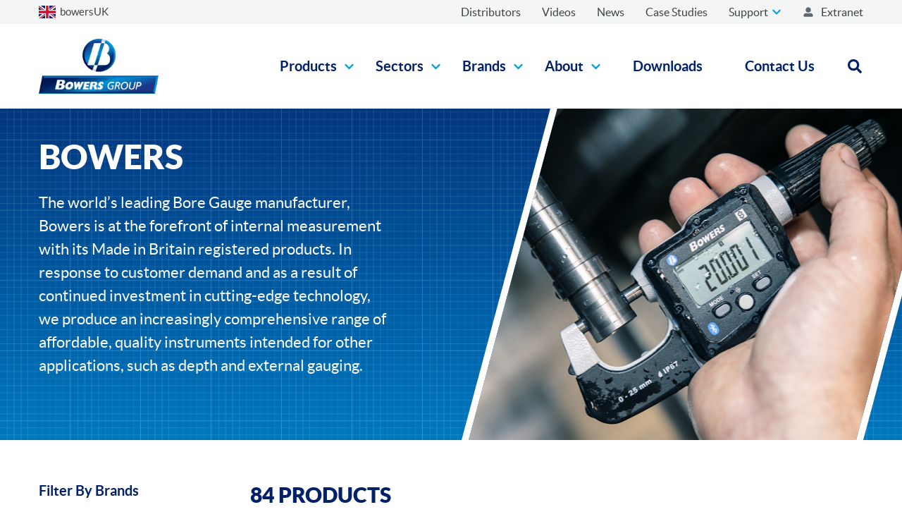

--- FILE ---
content_type: text/html; charset=UTF-8
request_url: https://www.bowersgroup.co.uk/brand/bowers/p5
body_size: 13752
content:
<!DOCTYPE html>
<html lang="en-GB" class="js-disabled">
    <head>
        <meta charset="UTF-8">
        				
	<title>Bowers - bowersUK</title>
	<meta name="description" content="" />

	<meta property="fb:app_id" content="">
	<meta property="og:url" content="https://www.bowersgroup.co.uk/brand/bowers/p5" />
	<meta property="og:type" content="website" />
	<meta property="og:title" content="Bowers - bowersUK" />
	<meta property="og:image" content="" />
	<meta property="og:image:width" content="1200" />
	<meta property="og:image:height" content="630" />
	<meta property="og:description" content="" />
	<meta property="og:site_name" content="bowersUK" />
	<meta property="og:locale" content="en_GB" />
	<meta property="og:locale:alternate" content="en_GB" />
	<meta property="og:locale:alternate" content="de" />
	<meta property="og:locale:alternate" content="fr" />
	<meta property="og:locale:alternate" content="en_CA" />
	<meta property="og:locale:alternate" content="zh" />
	<meta property="og:locale:alternate" content="en" />
	
	<meta name="twitter:card" content="summary_large_image" />
	<meta name="twitter:site" content="" />
	<meta name="twitter:url" content="https://www.bowersgroup.co.uk/brand/bowers/p5" />
	<meta name="twitter:title" content="Bowers - bowersUK" />
	<meta name="twitter:description" content="" />
	<meta name="twitter:image" content="" />

	
	<link rel="home" href="https://www.bowersgroup.co.uk/" />
	<link rel="canonical" href="https://www.bowersgroup.co.uk/brand/bowers">
        <meta http-equiv="X-UA-Compatible" content="IE=edge">
        <meta name="viewport" content="width=device-width, initial-scale=1.0">
        <title>bowersUK</title>
        
        <script src="/root-js/root.js"></script>
        <script type="text/javascript" src="https://code.jquery.com/jquery-1.7.1.min.js" integrity="sha384-npxfGiG5C/F5X72RqcKFYSfzr1AXsDiu1YC/ydsOrS+jL554Jh4zFAx9GpQi4lXQ" crossorigin="anonymous"></script>

        <script src="/root-js/root.js"></script>
        <!-- Google Tag Manager GA4 -->
        <script>(function(w,d,s,l,i){w[l]=w[l]||[];w[l].push({'gtm.start':
        new Date().getTime(),event:'gtm.js'});var f=d.getElementsByTagName(s)[0],
        j=d.createElement(s),dl=l!='dataLayer'?'&l='+l:'';j.async=true;j.src=
        'https://www.googletagmanager.com/gtm.js?id='+i+dl;f.parentNode.insertBefore(j,f);
        })(window,document,'script','dataLayer','GTM-55HJH7V');</script>
        <!-- End Google Tag Manager GA4 -->

        <!-- Global site tag (gtag.js) - Google Ads: 1071249494 -->
        <script async src="https://www.googletagmanager.com/gtag/js?id=AW-1071249494"></script>
        <script>
        window.dataLayer = window.dataLayer || [];
        function gtag(){dataLayer.push(arguments);}
        gtag('js', new Date());
        gtag('config', 'AW-1071249494');
        </script>

                    <!-- Start cookieyes banner -->
            <script id="cookieyes" type="text/javascript" src="https://cdn-cookieyes.com/client_data/b57addc92de11259cf45c49b/script.js"></script>
            <!-- End cookieyes banner -->
            <link href="/css/app.css?v=1752060155" rel="stylesheet"></head>
    <body class="relative">
        <!-- Google Tag Manager (noscript) -->
        <noscript><iframe src="https://www.googletagmanager.com/ns.html?id=GTM-55HJH7V" height="0" width="0" style="display:none;visibility:hidden"></iframe></noscript>
        <!-- End Google Tag Manager (noscript) -->
                <header class="menud:mb-100 z-[9999] relative">
    <div class="menud:hidden">
        <div x-data="{ openSubMenu: null, openSubMenuSecondary: null, openSearch: false }">
    <div class="lg:bg-grey-veryLight">
        <div class="container">
            <div class="flex lg:items-center">
                                    <a href="/" class="mr-auto p-20 lg:hidden">
                        <img src="/img-compiled/Bowers_Group_Logo.png" 
    alt="Bowers Group" 
    class="image image--logo"
         
/>
            </a>
            
                <div class="flex self-start w-full menu-top-wrap menu:pl-10 menu:bg-grey-veryLight lg:pl-0">
                    
<label for="language-select" class="sr-only">Choose a country</label>


<div class="absolute p-10 no-js text-grey-dark text-bodyTiny bg-paleBlue">
    <div class="text-black">Choose a country</div>
    
            <a class="hover:underline"
                href="https://www.bowersgroup.co.uk/">
                United Kingdom</a>
    
            <a class="hover:underline"
                href="https://www.bowersgroup.co.uk/">
                Germany</a>
    
            <a class="hover:underline"
                href="https://www.bowersgroup.co.uk/">
                France</a>
    
            <a class="hover:underline"
                href="https://www.bowersgroup.co.uk/">
                China</a>
    
            <a class="hover:underline"
                href="https://www.bowersgroup.co.uk/">
                Rest of World</a>
    
            <a class="hover:underline"
                href="https://www.bowersgroup.co.uk/">
                North America</a>
    </div>

<div class="language-select js"
    x-data="{
        ...languageSelect(),
        selected: 'gb'
    }" x-cloak>
    <p class="noselect w-full bg-white relative cursor-pointer menu:bg-grey-veryLight pl-30 lg:text-grey-dark hover:underline focus:underline  text-fifteen">
        bowersUK
</p>

    <div class="language-select__flags">
                    <svg
                class="fill-current icon twenty-four js-visible"
                data-country-code=gb
                aria-hidden="true">
                <use xlink:href="/img-compiled/sprite.svg#gb" />
            </svg>
                    <svg
                class="fill-current icon twenty-four "
                data-country-code=de
                aria-hidden="true">
                <use xlink:href="/img-compiled/sprite.svg#gb" />
            </svg>
                    <svg
                class="fill-current icon twenty-four "
                data-country-code=fr
                aria-hidden="true">
                <use xlink:href="/img-compiled/sprite.svg#gb" />
            </svg>
                    <svg
                class="fill-current icon twenty-four "
                data-country-code=cn
                aria-hidden="true">
                <use xlink:href="/img-compiled/sprite.svg#gb" />
            </svg>
                    <svg
                class="fill-current icon twenty-four "
                data-country-code=row
                aria-hidden="true">
                <use xlink:href="/img-compiled/sprite.svg#gb" />
            </svg>
                    <svg
                class="fill-current icon twenty-four "
                data-country-code=ca
                aria-hidden="true">
                <use xlink:href="/img-compiled/sprite.svg#gb" />
            </svg>
          </div>
</div>

                    <nav aria-label="secondary" class="capitalize ml-gutter menu menu--top menu:ml-auto">
                        <ul class="menu__list">
                                                                                                                                                                                
                                <li class="menu__item"
                                    x-bind:class="{ 'bg-paleBlue': openSubMenuSecondary == '1' }">
                                                                            
                                                                                                                                                                <a class="menu__item-link" href="https://www.bowersgroup.co.uk/distributors">
                                            <span>Distributors</span>
                                        </a>
                                                                    
                                                                                                            </li>
                                                                                            
                                <li class="menu__item"
                                    x-bind:class="{ 'bg-paleBlue': openSubMenuSecondary == '2' }">
                                                                            
                                                                                                                                                                <a class="menu__item-link" href="https://www.bowersgroup.co.uk/videos">
                                            <span>Videos</span>
                                        </a>
                                                                    
                                                                                                            </li>
                                                                                            
                                <li class="menu__item"
                                    x-bind:class="{ 'bg-paleBlue': openSubMenuSecondary == '3' }">
                                                                            
                                                                                                                                                                <a class="menu__item-link" href="https://www.bowersgroup.co.uk/news">
                                            <span>News</span>
                                        </a>
                                                                    
                                                                                                            </li>
                                                                                            
                                <li class="menu__item"
                                    x-bind:class="{ 'bg-paleBlue': openSubMenuSecondary == '4' }">
                                                                            
                                                                                                                                                                <a class="menu__item-link" href="https://www.bowersgroup.co.uk/case-studies">
                                            <span>Case Studies</span>
                                        </a>
                                                                    
                                                                                                            </li>
                                                                                            
                                <li class="menu__item"
                                    x-bind:class="{ 'bg-paleBlue': openSubMenuSecondary == '5' }">
                                                                            
                                                                                                                                                                <button
                                            type="button"
                                            class="menu__item-link"
                                            x-on:click="openSubMenuSecondary !== 5 ? openSubMenuSecondary = 5 : openSubMenuSecondary = false"
                                            x-on:keydown.escape=" openSubMenuSecondary = false"
                                            :class="openSubMenuSecondary !== 5 ? '' : 'text-primaryTwo'"
                                            :aria-expanded="openSubMenuSecondary !== 5 ? false : true">

                                            <span>Support</span>

                                            <span class="ml-5 transition ease-in-out transform"
                                                :class="openSubMenuSecondary !== 5 ? '' : 'rotate-180'">
                                                <svg class="icon fill-current 
    fourteen     text-secondary" 
    
    aria-hidden="true"  
    focusable="false" role="img">
    <use xlink:href="/img-compiled/sprite.svg#chevron-down" />
</svg>

                                            </span>
                                        </button>

                                        <ul
                                            class="menu__submenu z-[1] spacing--10"
                                            x-show="openSubMenuSecondary === 5"
                                            @click.away="openSubMenuSecondary = false"
                                            x-cloak>
                                                                                            <li>
                                                    <a class="hover"
                                                                                                                href="https://www.bowersgroup.co.uk/support">
                                                        Service, calibration &amp; repairs request
                                                    </a>
                                                </li>
                                                                                            <li>
                                                    <a class="hover"
                                                        x-on:focusout="openSubMenuSecondary = false"                                                        href="https://www.bowersgroup.co.uk/training">
                                                        Tailored Training Sessions
                                                    </a>
                                                </li>
                                                                                    </ul>
                                                                    
                                                                                                            </li>
                            
                                                            <li class="menu__item">
                                    <a class="menu__item-link menu__item-link--alt" href="https://www.bowersgroup.co.uk/extranet-dashboard">
                                        <svg class="icon fill-current 
    sixteen     text-grey-mid mr-10" 
    
    aria-hidden="true"  
    focusable="false" role="img">
    <use xlink:href="/img-compiled/sprite.svg#user-alt" />
</svg>


                                        <span>Extranet</span>
                                    </a>
                                </li>
                                                    </ul>
                    </nav>
                </div>
            </div>
        </div>
    </div>

    <div class="container">
        <div class="flex items-center lgd:flex-wrap text-primaryTwo">
                                <a href="/" class="mr-auto lgd:hidden lg:pt-10 xl:pt-0">
                        <img src="/img-compiled/Bowers_Group_Logo.png" 
    alt="Bowers Group" 
    class="image image--logo"
         
/>
            </a>
            
            <nav aria-label="main" class="menu menu--bottom heading heading--cta-large heading--bold">
                <ul class="flex-wrap capitalize -m-gutter menu__list lg:ml-auto">
                                                                                                                                                        
                        <li class="menu__item p-gutter menu:px-7 xl:p-gutter"
                            x-bind:class="{ 'bg-paleBlue': openSubMenu == '1' }">
                                                            
                                                                                                                                <button
                                    type="button"
                                    class="menu__item-link"
                                    x-on:click="openSubMenu !== 1 ? openSubMenu = 1 : openSubMenu = false"
                                    x-on:keydown.escape=" openSubMenu = false"
                                    :aria-expanded="openSubMenu !== 1 ? false : true">

                                    <span class="">Products</span>

                                    <span class="ml-10 transition ease-in-out transform"
                                        :class="openSubMenu !== 1 ? '' : 'rotate-180'">
                                        <svg class="icon fill-current 
    fifteen     text-secondary" 
    
    aria-hidden="true"  
    focusable="false" role="img">
    <use xlink:href="/img-compiled/sprite.svg#chevron-down" />
</svg>

                                    </span>
                                </button>

                                <ul
                                    class="menu__submenu z-[1] spacing--12 menu__submenu--double"
                                    x-show="openSubMenu === 1"
                                    x-cloak
                                    @click.away="openSubMenu = false">
                                                                                                                    
                                                                                    <li>
                                                <a
                                                                                                class="menu__item-link hover:underline focus:underline"
                                                href="https://www.bowersgroup.co.uk/products">All Products</a>
                                            </li>
                                                                                                                                                            
                                                                                    <li>
                                                <a
                                                                                                class="menu__item-link hover:underline focus:underline"
                                                href="/product-type/bore-gauging">Bore Gauging</a>
                                            </li>
                                                                                                                                                            
                                                                                    <li>
                                                <a
                                                                                                class="menu__item-link hover:underline focus:underline"
                                                href="/product-type/application-gauging">Application Gauging</a>
                                            </li>
                                                                                                                                                            
                                                                                    <li>
                                                <a
                                                                                                class="menu__item-link hover:underline focus:underline"
                                                href="/product-type/air-gauging">Air Gauging</a>
                                            </li>
                                                                                                                                                            
                                                                                    <li>
                                                <a
                                                                                                class="menu__item-link hover:underline focus:underline"
                                                href="/product-type/thread-measuring">Thread Measuring</a>
                                            </li>
                                                                                                                                                            
                                                                                    <li>
                                                <a
                                                                                                class="menu__item-link hover:underline focus:underline"
                                                href="/product-type/universal-gauging">Universal Gauging</a>
                                            </li>
                                                                                                                                                            
                                                                                    <li>
                                                <a
                                                                                                class="menu__item-link hover:underline focus:underline"
                                                href="/product-type/calibration">Calibration</a>
                                            </li>
                                                                                                                                                            
                                                                                    <li>
                                                <a
                                                                                                class="menu__item-link hover:underline focus:underline"
                                                href="/product-type/hand-tools">Hand Tools</a>
                                            </li>
                                                                                                                                                            
                                                                                    <li>
                                                <a
                                                                                                class="menu__item-link hover:underline focus:underline"
                                                href="/product-type/optical-measurement">Optical Measurement</a>
                                            </li>
                                                                                                                                                            
                                                                                    <li>
                                                <a
                                                                                                class="menu__item-link hover:underline focus:underline"
                                                href="/product-type/portable-measurement">Portable Measurement</a>
                                            </li>
                                                                                                                                                            
                                                                                    <li>
                                                <a
                                                                                                class="menu__item-link hover:underline focus:underline"
                                                href="/product-type/height-gauging">Height Gauging</a>
                                            </li>
                                                                                                                                                            
                                                                                    <li>
                                                <a
                                                                                                class="menu__item-link hover:underline focus:underline"
                                                href="/product-type/levelling">Levelling</a>
                                            </li>
                                                                                                                                                            
                                                                                    <li>
                                                <a
                                                                                                class="menu__item-link hover:underline focus:underline"
                                                href="/product-type/workshop-tools">Workshop Tools</a>
                                            </li>
                                                                                                                                                            
                                                                                    <li>
                                                <a
                                                                                                class="menu__item-link hover:underline focus:underline"
                                                href="/product-type/surface-finish">Surface Finish</a>
                                            </li>
                                                                                                                                                            
                                                                                    <li>
                                                <a
                                                                                                class="menu__item-link hover:underline focus:underline"
                                                href="https://www.bowersgroup.co.uk/product-type/digital-inspection">Inspection</a>
                                            </li>
                                                                                                                                                            
                                                                                    <li>
                                                <a
                                                x-on:focusout="openSubMenu = false"                                                class="menu__item-link hover:underline focus:underline"
                                                href="/product-type/material-testing">Material Testing</a>
                                            </li>
                                                                                                            </ul>
                                                    
                                                                                    </li>
                                                                    
                        <li class="menu__item p-gutter menu:px-7 xl:p-gutter"
                            x-bind:class="{ 'bg-paleBlue': openSubMenu == '2' }">
                                                            
                                                                                                                                <button
                                    type="button"
                                    class="menu__item-link"
                                    x-on:click="openSubMenu !== 2 ? openSubMenu = 2 : openSubMenu = false"
                                    x-on:keydown.escape=" openSubMenu = false"
                                    :aria-expanded="openSubMenu !== 2 ? false : true">

                                    <span class="">Sectors</span>

                                    <span class="ml-10 transition ease-in-out transform"
                                        :class="openSubMenu !== 2 ? '' : 'rotate-180'">
                                        <svg class="icon fill-current 
    fifteen     text-secondary" 
    
    aria-hidden="true"  
    focusable="false" role="img">
    <use xlink:href="/img-compiled/sprite.svg#chevron-down" />
</svg>

                                    </span>
                                </button>

                                <ul
                                    class="menu__submenu z-[1] spacing--12 menu__submenu--double"
                                    x-show="openSubMenu === 2"
                                    x-cloak
                                    @click.away="openSubMenu = false">
                                                                                                                    
                                                                                    <li>
                                                <a
                                                                                                class="menu__item-link hover:underline focus:underline"
                                                href="https://www.bowersgroup.co.uk/sector/defence">Defence</a>
                                            </li>
                                                                                                                                                            
                                                                                    <li>
                                                <a
                                                                                                class="menu__item-link hover:underline focus:underline"
                                                href="https://www.bowersgroup.co.uk/sector/aerospace">Aerospace</a>
                                            </li>
                                                                                                                                                            
                                                                                    <li>
                                                <a
                                                                                                class="menu__item-link hover:underline focus:underline"
                                                href="https://www.bowersgroup.co.uk/sector/automotive">Automotive</a>
                                            </li>
                                                                                                                                                            
                                                                                    <li>
                                                <a
                                                                                                class="menu__item-link hover:underline focus:underline"
                                                href="https://www.bowersgroup.co.uk/sector/civil-engineering">Civil Engineering</a>
                                            </li>
                                                                                                                                                            
                                                                                    <li>
                                                <a
                                                                                                class="menu__item-link hover:underline focus:underline"
                                                href="https://www.bowersgroup.co.uk/sector/education">Education</a>
                                            </li>
                                                                                                                                                            
                                                                                    <li>
                                                <a
                                                                                                class="menu__item-link hover:underline focus:underline"
                                                href="https://www.bowersgroup.co.uk/sector/electronics">Electronics</a>
                                            </li>
                                                                                                                                                            
                                                                                    <li>
                                                <a
                                                                                                class="menu__item-link hover:underline focus:underline"
                                                href="https://www.bowersgroup.co.uk/sector/energy">Energy</a>
                                            </li>
                                                                                                                                                            
                                                                                    <li>
                                                <a
                                                                                                class="menu__item-link hover:underline focus:underline"
                                                href="https://www.bowersgroup.co.uk/sector/machine-tools">Machine Tools</a>
                                            </li>
                                                                                                                                                            
                                                                                    <li>
                                                <a
                                                                                                class="menu__item-link hover:underline focus:underline"
                                                href="https://www.bowersgroup.co.uk/sector/medical">Medical</a>
                                            </li>
                                                                                                                                                            
                                                                                    <li>
                                                <a
                                                x-on:focusout="openSubMenu = false"                                                class="menu__item-link hover:underline focus:underline"
                                                href="https://www.bowersgroup.co.uk/sector/packaging">Packaging</a>
                                            </li>
                                                                                                            </ul>
                                                    
                                                                                    </li>
                                                                    
                        <li class="menu__item p-gutter menu:px-7 xl:p-gutter"
                            x-bind:class="{ 'bg-paleBlue': openSubMenu == '3' }">
                                                            
                                                                                                                                <button
                                    type="button"
                                    class="menu__item-link"
                                    x-on:click="openSubMenu !== 3 ? openSubMenu = 3 : openSubMenu = false"
                                    x-on:keydown.escape=" openSubMenu = false"
                                    :aria-expanded="openSubMenu !== 3 ? false : true">

                                    <span class="">Brands</span>

                                    <span class="ml-10 transition ease-in-out transform"
                                        :class="openSubMenu !== 3 ? '' : 'rotate-180'">
                                        <svg class="icon fill-current 
    fifteen     text-secondary" 
    
    aria-hidden="true"  
    focusable="false" role="img">
    <use xlink:href="/img-compiled/sprite.svg#chevron-down" />
</svg>

                                    </span>
                                </button>

                                <ul
                                    class="menu__submenu z-[1] spacing--12 menu__submenu--double"
                                    x-show="openSubMenu === 3"
                                    x-cloak
                                    @click.away="openSubMenu = false">
                                                                                                                    
                                                                                    <li>
                                                <a
                                                                                                class="menu__item-link hover:underline focus:underline"
                                                href="/brand/bowers">Bowers</a>
                                            </li>
                                                                                                                                                            
                                                                                    <li>
                                                <a
                                                                                                class="menu__item-link hover:underline focus:underline"
                                                href="/brand/moore-wright">Moore &amp; Wright</a>
                                            </li>
                                                                                                                                                            
                                                                                    <li>
                                                <a
                                                                                                class="menu__item-link hover:underline focus:underline"
                                                href="/brand/baty">Baty</a>
                                            </li>
                                                                                                                                                            
                                                                                    <li>
                                                <a
                                                                                                class="menu__item-link hover:underline focus:underline"
                                                href="/brand/sylvac">Sylvac</a>
                                            </li>
                                                                                                                                                            
                                                                                    <li>
                                                <a
                                                                                                class="menu__item-link hover:underline focus:underline"
                                                href="/brand/trimos">Trimos</a>
                                            </li>
                                                                                                                                                            
                                                                                    <li>
                                                <a
                                                                                                class="menu__item-link hover:underline focus:underline"
                                                href="/brand/gagemaker">Gagemaker</a>
                                            </li>
                                                                                                                                                            
                                                                                    <li>
                                                <a
                                                                                                class="menu__item-link hover:underline focus:underline"
                                                href="/brand/wyler">WYLER</a>
                                            </li>
                                                                                                                                                            
                                                                                    <li>
                                                <a
                                                                                                class="menu__item-link hover:underline focus:underline"
                                                href="/brand/diavite">DIAVITE</a>
                                            </li>
                                                                                                                                                            
                                                                                    <li>
                                                <a
                                                x-on:focusout="openSubMenu = false"                                                class="menu__item-link hover:underline focus:underline"
                                                href="https://www.bowersgroup.co.uk/brand/ash">ASH</a>
                                            </li>
                                                                                                            </ul>
                                                    
                                                                                    </li>
                                                                    
                        <li class="menu__item p-gutter menu:px-7 xl:p-gutter"
                            x-bind:class="{ 'bg-paleBlue': openSubMenu == '4' }">
                                                            
                                                                                                                                <button
                                    type="button"
                                    class="menu__item-link"
                                    x-on:click="openSubMenu !== 4 ? openSubMenu = 4 : openSubMenu = false"
                                    x-on:keydown.escape=" openSubMenu = false"
                                    :aria-expanded="openSubMenu !== 4 ? false : true">

                                    <span class="">About</span>

                                    <span class="ml-10 transition ease-in-out transform"
                                        :class="openSubMenu !== 4 ? '' : 'rotate-180'">
                                        <svg class="icon fill-current 
    fifteen     text-secondary" 
    
    aria-hidden="true"  
    focusable="false" role="img">
    <use xlink:href="/img-compiled/sprite.svg#chevron-down" />
</svg>

                                    </span>
                                </button>

                                <ul
                                    class="menu__submenu z-[1] spacing--12 menu__submenu--double"
                                    x-show="openSubMenu === 4"
                                    x-cloak
                                    @click.away="openSubMenu = false">
                                                                                                                    
                                                                                    <li>
                                                <a
                                                                                                class="menu__item-link hover:underline focus:underline"
                                                href="https://www.bowersgroup.co.uk/about-us">About Us</a>
                                            </li>
                                                                                                                                                            
                                                                                    <li>
                                                <a
                                                                                                class="menu__item-link hover:underline focus:underline"
                                                href="https://www.bowersgroup.co.uk/our-history">Our History</a>
                                            </li>
                                                                                                                                                            
                                                                                    <li>
                                                <a
                                                                                                class="menu__item-link hover:underline focus:underline"
                                                href="/our-people">Our People</a>
                                            </li>
                                                                                                                                                            
                                                                                    <li>
                                                <a
                                                                                                class="menu__item-link hover:underline focus:underline"
                                                href="/mission-statement">Vision &amp; Values</a>
                                            </li>
                                                                                                                                                            
                                                                                    <li>
                                                <a
                                                                                                class="menu__item-link hover:underline focus:underline"
                                                href="/quality-statement">Quality </a>
                                            </li>
                                                                                                                                                            
                                                                                    <li>
                                                <a
                                                                                                class="menu__item-link hover:underline focus:underline"
                                                href="/anti-slavery-statement">Anti-Slavery Statement</a>
                                            </li>
                                                                                                                                                            
                                                                                    <li>
                                                <a
                                                                                                class="menu__item-link hover:underline focus:underline"
                                                href="/anti-bribery-statement">Anti-Bribery Statement</a>
                                            </li>
                                                                                                                                                            
                                                                                    <li>
                                                <a
                                                                                                class="menu__item-link hover:underline focus:underline"
                                                href="/our-journey-to-net-zero">Our Journey To Net Zero</a>
                                            </li>
                                                                                                                                                            
                                                                                    <li>
                                                <a
                                                                                                class="menu__item-link hover:underline focus:underline"
                                                href="https://www.bowersgroup.co.uk/careers-with-bowers">Career Opportunities</a>
                                            </li>
                                                                                                                                                            
                                                                                    <li>
                                                <a
                                                x-on:focusout="openSubMenu = false"                                                class="menu__item-link hover:underline focus:underline"
                                                href="/sponsorship">Sponsorship</a>
                                            </li>
                                                                                                            </ul>
                                                    
                                                                                    </li>
                                                                    
                        <li class="menu__item p-gutter menu:px-7 xl:p-gutter"
                            x-bind:class="{ 'bg-paleBlue': openSubMenu == '5' }">
                                                            
                                                                                                                                <a class="p-gutter menu:px-7 xl:p-gutter menu__item-link" href="https://www.bowersgroup.co.uk/downloads-resources">
                                    <span class="">Downloads</span>
                                </a>
                                                    
                                                                                    </li>
                                                                    
                        <li class="menu__item p-gutter menu:px-7 xl:p-gutter"
                            x-bind:class="{ 'bg-paleBlue': openSubMenu == '6' }">
                                                            
                                                                                                                                <a class="p-gutter menu:px-7 xl:p-gutter menu__item-link" href="https://www.bowersgroup.co.uk/contact-us">
                                    <span class="">Contact Us</span>
                                </a>
                                                    
                                                                                    </li>
                                    </ul>
            </nav>

            <button class="self-stretch ml-auto search-trigger lg:ml-30"
                x-on:click="openSearch = ! openSearch"
                x-bind:class="openSearch ? 'js-active' : ''"
                :aria-expanded="openSearch">

                <span class="sr-only">Open search form</span>

                <svg class="icon fill-current 
    twenty-four    " 
    
    aria-hidden="true"  
    focusable="false" role="img">
    <use xlink:href="/img-compiled/sprite.svg#search" />
</svg>

            </button>
        </div>
    </div>

        <div
        class="search-flyout "

                    x-show="openSearch"
            @click.away="openSearch = false"
            x-on:keydown.escape="openSearch = false"
            x-cloak
                >

        <div class="container">

            <form action="https://www.bowersgroup.co.uk/search/product-search" method="get" class="form search-flyout__form">


            
                                        
            <label for="searchDesktop" class="heading heading--cta-large  ">Search</label>
            <div class="flex -m-10 items-center ">
                <div class="flex-1 p-10 ">
                    <input
                        type="search"
                        id="searchDesktop"
                        name="q"
                        placeholder="Search"
                        class="w-full search-flyout__input "
                        value=""
                        x-ref="search">

                                    </div>

                <div class="p-10 min-w-290 ">
                                            <button 
    class="button 
    button--full    
    button--large 
    button--icon" 
     
    type="submit"    x-on:focusout=openSearch=false
    >
    
            <svg class="icon fill-current 
    large     left" 
    
    aria-hidden="true"  
    focusable="false" role="img">
    <use xlink:href="/img-compiled/sprite.svg#search" />
</svg>

    
    <span class=" ">
        Search
    </span>

    </button>
                                    </div>
            </div>
        </form>

        </div>
    </div>
</div>
    </div>

    <div class="menu:hidden">
         <div
    x-data="mobileMenu()"
    x-init="init()"
    @scroll.window="fixNav"
    class="mobile-header menu:hidden">

        <div class="mobile-header__fixed-bar" x-ref="fixedBar">
                <a href="/" class="p-20">
                        <img src="/img-compiled/Bowers_Group_Logo.png" 
    alt="Bowers Group" 
    class="image image--logo"
         
/>
            </a>

            <button
                class="mobile-header__toggle text-primaryTwo"
                :class="menuIsOpen ? 'mobile-header__toggle--active' : ''"
                type="button"
                x-on:click="toggleMenu"
                :aria-expanded="menuIsOpen">

                <div :class="menuIsOpen ? 'hidden' : 'block'">
                    <svg class="icon fill-current 
    fourty    " 
    
    aria-hidden="true"  
    focusable="false" role="img">
    <use xlink:href="/img-compiled/sprite.svg#bars" />
</svg>

                </div>

                <div :class="menuIsOpen ? 'block' : 'hidden'" x-cloak>
                    <svg class="icon fill-current 
    fourty    " 
    
    aria-hidden="true"  
    focusable="false" role="img">
    <use xlink:href="/img-compiled/sprite.svg#cross" />
</svg>

                </div>

                <span class="sr-only">Toggle menu</span>
            </button>
        </div>

        <div class="mobile-header__flyout"
            x-ref="menuWrapper"
            :class="menuIsOpen ? 'js-is-visible' : ''">

            <div class="mobile-header__list-wrapper spacing--30" data-list-wrapper="1">
                <nav aria-label="main">
                    <ul class="level-1 mobile-header__list">

                                                                                                                                        
                                                            <li class="mobile-header__list-item">
                                    <a href="#" class="flex items-center justify-between w-full hover nested" x-ref="level1Links" x-on:click="slideMenu">
                                        <span>Products</span>

                                        <svg class="icon fill-current 
    twenty     text-secondary" 
    
    aria-hidden="true"  
    focusable="false" role="img">
    <use xlink:href="/img-compiled/sprite.svg#chevron-right" />
</svg>

                                    </a>

                                    <ul class="grid mobile-header__sub-menu grid--mobile-sub-menu">
                                                                                                                                                                            
                                                                                            <li>
                                                    <a href="https://www.bowersgroup.co.uk/products">All Products</a>
                                                </li>
                                                                                                                                                                                                                        
                                                                                            <li>
                                                    <a href="/product-type/bore-gauging">Bore Gauging</a>
                                                </li>
                                                                                                                                                                                                                        
                                                                                            <li>
                                                    <a href="/product-type/application-gauging">Application Gauging</a>
                                                </li>
                                                                                                                                                                                                                        
                                                                                            <li>
                                                    <a href="/product-type/air-gauging">Air Gauging</a>
                                                </li>
                                                                                                                                                                                                                        
                                                                                            <li>
                                                    <a href="/product-type/thread-measuring">Thread Measuring</a>
                                                </li>
                                                                                                                                                                                                                        
                                                                                            <li>
                                                    <a href="/product-type/universal-gauging">Universal Gauging</a>
                                                </li>
                                                                                                                                                                                                                        
                                                                                            <li>
                                                    <a href="/product-type/calibration">Calibration</a>
                                                </li>
                                                                                                                                                                                                                        
                                                                                            <li>
                                                    <a href="/product-type/hand-tools">Hand Tools</a>
                                                </li>
                                                                                                                                                                                                                        
                                                                                            <li>
                                                    <a href="/product-type/optical-measurement">Optical Measurement</a>
                                                </li>
                                                                                                                                                                                                                        
                                                                                            <li>
                                                    <a href="/product-type/portable-measurement">Portable Measurement</a>
                                                </li>
                                                                                                                                                                                                                        
                                                                                            <li>
                                                    <a href="/product-type/height-gauging">Height Gauging</a>
                                                </li>
                                                                                                                                                                                                                        
                                                                                            <li>
                                                    <a href="/product-type/levelling">Levelling</a>
                                                </li>
                                                                                                                                                                                                                        
                                                                                            <li>
                                                    <a href="/product-type/workshop-tools">Workshop Tools</a>
                                                </li>
                                                                                                                                                                                                                        
                                                                                            <li>
                                                    <a href="/product-type/surface-finish">Surface Finish</a>
                                                </li>
                                                                                                                                                                                                                        
                                                                                            <li>
                                                    <a href="https://www.bowersgroup.co.uk/product-type/digital-inspection">Inspection</a>
                                                </li>
                                                                                                                                                                                                                        
                                                                                            <li>
                                                    <a href="/product-type/material-testing">Material Testing</a>
                                                </li>
                                                                                                                        </ul>
                                </li>
                                                                                
                                                            <li class="mobile-header__list-item">
                                    <a href="#" class="flex items-center justify-between w-full hover nested" x-ref="level1Links" x-on:click="slideMenu">
                                        <span>Sectors</span>

                                        <svg class="icon fill-current 
    twenty     text-secondary" 
    
    aria-hidden="true"  
    focusable="false" role="img">
    <use xlink:href="/img-compiled/sprite.svg#chevron-right" />
</svg>

                                    </a>

                                    <ul class="grid mobile-header__sub-menu grid--mobile-sub-menu">
                                                                                                                                                                            
                                                                                            <li>
                                                    <a href="https://www.bowersgroup.co.uk/sector/defence">Defence</a>
                                                </li>
                                                                                                                                                                                                                        
                                                                                            <li>
                                                    <a href="https://www.bowersgroup.co.uk/sector/aerospace">Aerospace</a>
                                                </li>
                                                                                                                                                                                                                        
                                                                                            <li>
                                                    <a href="https://www.bowersgroup.co.uk/sector/automotive">Automotive</a>
                                                </li>
                                                                                                                                                                                                                        
                                                                                            <li>
                                                    <a href="https://www.bowersgroup.co.uk/sector/civil-engineering">Civil Engineering</a>
                                                </li>
                                                                                                                                                                                                                        
                                                                                            <li>
                                                    <a href="https://www.bowersgroup.co.uk/sector/education">Education</a>
                                                </li>
                                                                                                                                                                                                                        
                                                                                            <li>
                                                    <a href="https://www.bowersgroup.co.uk/sector/electronics">Electronics</a>
                                                </li>
                                                                                                                                                                                                                        
                                                                                            <li>
                                                    <a href="https://www.bowersgroup.co.uk/sector/energy">Energy</a>
                                                </li>
                                                                                                                                                                                                                        
                                                                                            <li>
                                                    <a href="https://www.bowersgroup.co.uk/sector/machine-tools">Machine Tools</a>
                                                </li>
                                                                                                                                                                                                                        
                                                                                            <li>
                                                    <a href="https://www.bowersgroup.co.uk/sector/medical">Medical</a>
                                                </li>
                                                                                                                                                                                                                        
                                                                                            <li>
                                                    <a href="https://www.bowersgroup.co.uk/sector/packaging">Packaging</a>
                                                </li>
                                                                                                                        </ul>
                                </li>
                                                                                
                                                            <li class="mobile-header__list-item">
                                    <a href="#" class="flex items-center justify-between w-full hover nested" x-ref="level1Links" x-on:click="slideMenu">
                                        <span>Brands</span>

                                        <svg class="icon fill-current 
    twenty     text-secondary" 
    
    aria-hidden="true"  
    focusable="false" role="img">
    <use xlink:href="/img-compiled/sprite.svg#chevron-right" />
</svg>

                                    </a>

                                    <ul class="grid mobile-header__sub-menu grid--mobile-sub-menu">
                                                                                                                                                                            
                                                                                            <li>
                                                    <a href="/brand/bowers">Bowers</a>
                                                </li>
                                                                                                                                                                                                                        
                                                                                            <li>
                                                    <a href="/brand/moore-wright">Moore &amp; Wright</a>
                                                </li>
                                                                                                                                                                                                                        
                                                                                            <li>
                                                    <a href="/brand/baty">Baty</a>
                                                </li>
                                                                                                                                                                                                                        
                                                                                            <li>
                                                    <a href="/brand/sylvac">Sylvac</a>
                                                </li>
                                                                                                                                                                                                                        
                                                                                            <li>
                                                    <a href="/brand/trimos">Trimos</a>
                                                </li>
                                                                                                                                                                                                                        
                                                                                            <li>
                                                    <a href="/brand/gagemaker">Gagemaker</a>
                                                </li>
                                                                                                                                                                                                                        
                                                                                            <li>
                                                    <a href="/brand/wyler">WYLER</a>
                                                </li>
                                                                                                                                                                                                                        
                                                                                            <li>
                                                    <a href="/brand/diavite">DIAVITE</a>
                                                </li>
                                                                                                                                                                                                                        
                                                                                            <li>
                                                    <a href="https://www.bowersgroup.co.uk/brand/ash">ASH</a>
                                                </li>
                                                                                                                        </ul>
                                </li>
                                                                                
                                                            <li class="mobile-header__list-item">
                                    <a href="#" class="flex items-center justify-between w-full hover nested" x-ref="level1Links" x-on:click="slideMenu">
                                        <span>About</span>

                                        <svg class="icon fill-current 
    twenty     text-secondary" 
    
    aria-hidden="true"  
    focusable="false" role="img">
    <use xlink:href="/img-compiled/sprite.svg#chevron-right" />
</svg>

                                    </a>

                                    <ul class="grid mobile-header__sub-menu grid--mobile-sub-menu">
                                                                                                                                                                            
                                                                                            <li>
                                                    <a href="https://www.bowersgroup.co.uk/about-us">About Us</a>
                                                </li>
                                                                                                                                                                                                                        
                                                                                            <li>
                                                    <a href="https://www.bowersgroup.co.uk/our-history">Our History</a>
                                                </li>
                                                                                                                                                                                                                        
                                                                                            <li>
                                                    <a href="/our-people">Our People</a>
                                                </li>
                                                                                                                                                                                                                        
                                                                                            <li>
                                                    <a href="/mission-statement">Vision &amp; Values</a>
                                                </li>
                                                                                                                                                                                                                        
                                                                                            <li>
                                                    <a href="/quality-statement">Quality </a>
                                                </li>
                                                                                                                                                                                                                        
                                                                                            <li>
                                                    <a href="/anti-slavery-statement">Anti-Slavery Statement</a>
                                                </li>
                                                                                                                                                                                                                        
                                                                                            <li>
                                                    <a href="/anti-bribery-statement">Anti-Bribery Statement</a>
                                                </li>
                                                                                                                                                                                                                        
                                                                                            <li>
                                                    <a href="/our-journey-to-net-zero">Our Journey To Net Zero</a>
                                                </li>
                                                                                                                                                                                                                        
                                                                                            <li>
                                                    <a href="https://www.bowersgroup.co.uk/careers-with-bowers">Career Opportunities</a>
                                                </li>
                                                                                                                                                                                                                        
                                                                                            <li>
                                                    <a href="/sponsorship">Sponsorship</a>
                                                </li>
                                                                                                                        </ul>
                                </li>
                                                                                
                                                            <li class="mobile-header__list-item">
                                    <a href="https://www.bowersgroup.co.uk/downloads-resources" class="w-full hover">
                                        Downloads
                                    </a>
                                </li>
                                                                                
                                                            <li class="mobile-header__list-item">
                                    <a href="https://www.bowersgroup.co.uk/contact-us" class="w-full hover">
                                        Contact Us
                                    </a>
                                </li>
                                                                        </ul>
                </nav>

                <div>
                                <form action="https://www.bowersgroup.co.uk/search/results" method="get" class="form search-flyout__form">


            
                                        
            <label for="search" class="heading heading--cta-large sr-only ">Search</label>
            <div class="flex  ">
                <div class="flex w-full ">
                    <input
                        type="search"
                        id="search"
                        name="q"
                        placeholder="Search"
                        class="w-full search-flyout__input input--search"
                        value=""
                        x-ref="search">

                                    </div>

                <div class=" ">
                                            <button class="h-full button" type="submit">
                            <svg class="icon fill-current 
    thirty    " 
    
    aria-hidden="true"  
    focusable="false" role="img">
    <use xlink:href="/img-compiled/sprite.svg#search" />
</svg>


                            <span class="sr-only">
                                Search
                            </span>
                        </button>
                                    </div>
            </div>
        </form>

                </div>

                <div class="spacing--20">
                    <nav aria-label="secondary" class="font-displayBold text-body">
                        <ul class="grid mobile-header__secondary-list grid--secondary-menu">
                                                                                                                                                                                <li class="spacing--10">
                                                                            <a class="hover" href="https://www.bowersgroup.co.uk/distributors">
                                            <span>Distributors</span>
                                        </a>
                                                                    </li>
                                                                                            <li class="spacing--10">
                                                                            <a class="hover" href="https://www.bowersgroup.co.uk/videos">
                                            <span>Videos</span>
                                        </a>
                                                                    </li>
                                                                                            <li class="spacing--10">
                                                                            <a class="hover" href="https://www.bowersgroup.co.uk/news">
                                            <span>News</span>
                                        </a>
                                                                    </li>
                                                                                            <li class="spacing--10">
                                                                            <a class="hover" href="https://www.bowersgroup.co.uk/case-studies">
                                            <span>Case Studies</span>
                                        </a>
                                                                    </li>
                                                                                            <li class="spacing--10">
                                                                            <span class="text-grey-mid font-displayReg">Support</span>

                                        <ul class="spacing--10 text-bodySmall">
                                                                                            <li>
                                                    <a class="hover" href="https://www.bowersgroup.co.uk/support">
                                                        Service, calibration &amp; repairs request
                                                    </a>
                                                </li>
                                                                                            <li>
                                                    <a class="hover" href="https://www.bowersgroup.co.uk/training">
                                                        Tailored Training Sessions
                                                    </a>
                                                </li>
                                                                                    </ul>
                                                                    </li>
                            
                                                            <li class="menu__item">
                                    <a class="menu__item-link menu__item-link--alt" href="https://www.bowersgroup.co.uk/extranet-dashboard">
                                        <svg class="icon fill-current 
    eighteen     mr-10" 
    
    aria-hidden="true"  
    focusable="false" role="img">
    <use xlink:href="/img-compiled/sprite.svg#user-alt" />
</svg>


                                        <span>Extranet</span>
                                    </a>
                                </li>
                                                    </ul>
                    </nav>

                    
<label for="language-select-mobile" class="sr-only">Choose a country</label>


<div class="absolute p-10 no-js text-grey-dark text-bodyTiny bg-paleBlue">
    <div class="text-black">Choose a country</div>
    
            <a class="hover:underline"
                href="https://www.bowersgroup.co.uk/">
                United Kingdom</a>
    
            <a class="hover:underline"
                href="https://www.bowersgroup.co.uk/">
                Germany</a>
    
            <a class="hover:underline"
                href="https://www.bowersgroup.co.uk/">
                France</a>
    
            <a class="hover:underline"
                href="https://www.bowersgroup.co.uk/">
                China</a>
    
            <a class="hover:underline"
                href="https://www.bowersgroup.co.uk/">
                Rest of World</a>
    
            <a class="hover:underline"
                href="https://www.bowersgroup.co.uk/">
                North America</a>
    </div>

<div class="language-select js"
    x-data="{
        ...languageSelect(),
        selected: 'gb'
    }" x-cloak>
    <p class="noselect w-full bg-white relative cursor-pointer menu:bg-grey-veryLight pl-30 lg:text-grey-dark hover:underline focus:underline font-displayBold">
        bowersUK
</p>

    <div class="language-select__flags">
                    <svg
                class="fill-current icon twenty-four js-visible"
                data-country-code=gb
                aria-hidden="true">
                <use xlink:href="/img-compiled/sprite.svg#gb" />
            </svg>
                    <svg
                class="fill-current icon twenty-four "
                data-country-code=de
                aria-hidden="true">
                <use xlink:href="/img-compiled/sprite.svg#gb" />
            </svg>
                    <svg
                class="fill-current icon twenty-four "
                data-country-code=fr
                aria-hidden="true">
                <use xlink:href="/img-compiled/sprite.svg#gb" />
            </svg>
                    <svg
                class="fill-current icon twenty-four "
                data-country-code=cn
                aria-hidden="true">
                <use xlink:href="/img-compiled/sprite.svg#gb" />
            </svg>
                    <svg
                class="fill-current icon twenty-four "
                data-country-code=row
                aria-hidden="true">
                <use xlink:href="/img-compiled/sprite.svg#gb" />
            </svg>
                    <svg
                class="fill-current icon twenty-four "
                data-country-code=ca
                aria-hidden="true">
                <use xlink:href="/img-compiled/sprite.svg#gb" />
            </svg>
          </div>
</div>
                </div>
            </div>

            <div class="mobile-header__list-wrapper" data-list-wrapper="2">
                <button
     type="button" 
    class="mt-10 mobile-header__back lg:mb-30 md:hidden" x-on:click=slideToStart>
    <svg class="icon fill-current 
    twenty     text-secondary" 
    
    aria-hidden="true"  
    focusable="false" role="img">
    <use xlink:href="/img-compiled/sprite.svg#chevron-left" />
</svg>


    <span class="ml-10">Back to Main Menu</span>
</button>

                <div class="sub-menu-wrapper" data-sub-menu></div>
            </div>
        </div>
    </div>
    </div>
</header>
        
                
    <div class="banner banner--default">
                    <div class="container">
                <div class="flex flex-wrap lg:items-center banner__inner md:-m-gutter md:h-full">
                    <div class="z-10 flex items-center w-full md:w-1/2 md:p-gutter">
                        <div class="py-10 text-white break-all banner__text text-bodyLarge spacing--20">
                            
<h1 class="heading heading--one heading--black heading--white">
    Bowers
</h1>

                                                            <p class="word-break"><p>The world’s leading Bore Gauge manufacturer, Bowers is at the forefront of internal measurement with its Made in Britain registered products. In response to customer demand and as a result of continued investment in cutting-edge technology, we produce an increasingly comprehensive range of affordable, quality instruments intended for other applications, such as depth and external gauging. </p></p>
                                                    </div>
                    </div>
                    <div class="w-full md:w-1/2 mdd:order-first md:p-gutter lg:h-full md:relative">
                        <div class="banner__image">
                            <div class="aspect-ratio-box aspect-ratio-box--banner">
                                                                    <img src="https://s3.eu-west-1.amazonaws.com/bowersgroup/assets/downloads/Banner-Image-Bowers-DigiMic.png" 
    alt="" 
    class="image"
         
/>
                                                            </div>
                        </div>
                    </div>
                </div>
            </div>
            </div>
        
        
            <div
        x-data="{...filterProducts(), url: 'https://www.bowersgroup.co.uk/', slug: 'brand/bowers' }"
        x-init="invokeOnLoad" id="allProducts">
         <div class="container container--page">
            <div class="flex flex-wrap -m-gutter">
                <aside
                    class="w-full lg:w-3/12 p-gutter"
                    id="filters">

                    <h2 class="sr-only">Filters</h2>

                    <div class="reveal-mobile">
                        <button
                            class="button button--secondary button--full button--icon lg:hidden"
                            type="button"
                            @click="handleFilterToggle"
                            data-mobile-trigger>

                            <span>Filter Products</span>

                            <div :class="!showFilter ? '' : 'hidden'">
                                <svg class="icon fill-current 
         right" 
    
    aria-hidden="true"  
    focusable="false" role="img">
    <use xlink:href="/img-compiled/sprite.svg#filter" />
</svg>

                            </div>

                            <div :class="showFilter ? '' : 'hidden'">
                                <svg class="icon fill-current 
         right" 
    
    aria-hidden="true"  
    focusable="false" role="img">
    <use xlink:href="/img-compiled/sprite.svg#cross" />
</svg>

                            </div>
                        </button>

                        <form
                            class="reveal-mobile__body"
                            action="https://www.bowersgroup.co.uk/brand/bowers#allProducts"
                            method="get">

                                                                                                                            <fieldset
                                    data-reveal
                                    class="reveal-mobile__section reveal-alt spacing--5 border-grey-light  lgd:pt-gutter " id="Brands">
                                    
<h2 class="heading heading--cta-large heading--bold heading--lower mb-gutter">
    Filter By Brands
</h2>

                                    <div class="form reveal-alt__body">
                                        <div data-reveal-inner class="flex flex-col spacing--5">
                                                                                                                                            
                                                                                                                                                        <div class="category-row" id="category-3606">
                                                        <div class="form__checkbox ">
                                                            <input
                                                                x-on:change="handleFilter"
                                                                x-on:click="handleMultipleChecks"
                                                                data-type="Brands"
                                                                type="checkbox"
                                                                name="filters[3606]"
                                                                id="3606"
                                                                 />
                                                            <div>
                                                                <svg viewBox="0 0 20 20" aria-hidden="true">
                                                                    <path d="M7.629,14.566c0.125,0.125,0.291,0.188,0.456,0.188c0.164,0,0.329-0.062,0.456-0.188l8.219-8.221c0.252-0.252,0.252-0.659,0-0.911c-0.252-0.252-0.659-0.252-0.911,0l-7.764,7.763L4.152,9.267c-0.252-0.251-0.66-0.251-0.911,0c-0.252,0.252-0.252,0.66,0,0.911L7.629,14.566z" style="stroke: white;fill:white;"></path>
                                                                </svg>
                                                                <label for="3606">Bowers</label>
                                                            </div>
                                                        </div>
                                                    </div>
                                                
                                                                                                    
                                                                                                                                                                    <div class="subcategory-row category-3606-subcategory form__checkbox" style="line-height:90% !important; margin:15px 0px 2px 25px;">
                                                            <input
                                                                x-on:change="handleFilter"
                                                                x-on:click="handleMultipleChecks"
                                                                data-type="Brands"
                                                                type="checkbox"
                                                                name="filters[97518]"
                                                                id="97518"
                                                                 />
                                                            <div>
                                                                <svg viewBox="0 0 20 20" aria-hidden="true">
                                                                    <path d="M7.629,14.566c0.125,0.125,0.291,0.188,0.456,0.188c0.164,0,0.329-0.062,0.456-0.188l8.219-8.221c0.252-0.252,0.252-0.659,0-0.911c-0.252-0.252-0.659-0.252-0.911,0l-7.764,7.763L4.152,9.267c-0.252-0.251-0.66-0.251-0.911,0c-0.252,0.252-0.252,0.66,0,0.911L7.629,14.566z" style="stroke: white;fill:white;"></path>
                                                                </svg>
                                                                <label for="97518">Bore Gauging</label>
                                                            </div>
                                                        </div>
                                                                                                                                                        
                                                                                                                                                                    <div class="subcategory-row category-3606-subcategory form__checkbox" style="line-height:90% !important; margin:15px 0px 2px 25px;">
                                                            <input
                                                                x-on:change="handleFilter"
                                                                x-on:click="handleMultipleChecks"
                                                                data-type="Brands"
                                                                type="checkbox"
                                                                name="filters[310101]"
                                                                id="310101"
                                                                 />
                                                            <div>
                                                                <svg viewBox="0 0 20 20" aria-hidden="true">
                                                                    <path d="M7.629,14.566c0.125,0.125,0.291,0.188,0.456,0.188c0.164,0,0.329-0.062,0.456-0.188l8.219-8.221c0.252-0.252,0.252-0.659,0-0.911c-0.252-0.252-0.659-0.252-0.911,0l-7.764,7.763L4.152,9.267c-0.252-0.251-0.66-0.251-0.911,0c-0.252,0.252-0.252,0.66,0,0.911L7.629,14.566z" style="stroke: white;fill:white;"></path>
                                                                </svg>
                                                                <label for="310101">Air Gauging</label>
                                                            </div>
                                                        </div>
                                                                                                                                                        
                                                                                                                                                                    <div class="subcategory-row category-3606-subcategory form__checkbox" style="line-height:90% !important; margin:15px 0px 2px 25px;">
                                                            <input
                                                                x-on:change="handleFilter"
                                                                x-on:click="handleMultipleChecks"
                                                                data-type="Brands"
                                                                type="checkbox"
                                                                name="filters[375976]"
                                                                id="375976"
                                                                 />
                                                            <div>
                                                                <svg viewBox="0 0 20 20" aria-hidden="true">
                                                                    <path d="M7.629,14.566c0.125,0.125,0.291,0.188,0.456,0.188c0.164,0,0.329-0.062,0.456-0.188l8.219-8.221c0.252-0.252,0.252-0.659,0-0.911c-0.252-0.252-0.659-0.252-0.911,0l-7.764,7.763L4.152,9.267c-0.252-0.251-0.66-0.251-0.911,0c-0.252,0.252-0.252,0.66,0,0.911L7.629,14.566z" style="stroke: white;fill:white;"></path>
                                                                </svg>
                                                                <label for="375976">Thread &amp; Groove Measurement</label>
                                                            </div>
                                                        </div>
                                                                                                                                                        
                                                                                                                                                                    <div class="subcategory-row category-3606-subcategory form__checkbox" style="line-height:90% !important; margin:15px 0px 2px 25px;">
                                                            <input
                                                                x-on:change="handleFilter"
                                                                x-on:click="handleMultipleChecks"
                                                                data-type="Brands"
                                                                type="checkbox"
                                                                name="filters[97525]"
                                                                id="97525"
                                                                 />
                                                            <div>
                                                                <svg viewBox="0 0 20 20" aria-hidden="true">
                                                                    <path d="M7.629,14.566c0.125,0.125,0.291,0.188,0.456,0.188c0.164,0,0.329-0.062,0.456-0.188l8.219-8.221c0.252-0.252,0.252-0.659,0-0.911c-0.252-0.252-0.659-0.252-0.911,0l-7.764,7.763L4.152,9.267c-0.252-0.251-0.66-0.251-0.911,0c-0.252,0.252-0.252,0.66,0,0.911L7.629,14.566z" style="stroke: white;fill:white;"></path>
                                                                </svg>
                                                                <label for="97525">Universal Gauging</label>
                                                            </div>
                                                        </div>
                                                                                                                                                                                        </div>
                                    </div>

                                                                        </fieldset>

                                                                                                                                                            <fieldset
                                    data-reveal
                                    class="reveal-mobile__section reveal-alt spacing--5 border-grey-light  lgd:pt-gutter border-t mt-30 pt-30" id="Product Types">
                                    
<h2 class="heading heading--cta-large heading--bold heading--lower mb-gutter">
    Filter By Product Types
</h2>

                                    <div class="form reveal-alt__body">
                                        <div data-reveal-inner class="flex flex-col spacing--5">
                                                                                                                                            
                                                                                                                                                        <div class="category-row" id="category-3938">
                                                        <div class="form__checkbox ">
                                                            <input
                                                                x-on:change="handleFilter"
                                                                x-on:click="handleMultipleChecks"
                                                                data-type="Product Types"
                                                                type="checkbox"
                                                                name="filters[3938]"
                                                                id="3938"
                                                                 />
                                                            <div>
                                                                <svg viewBox="0 0 20 20" aria-hidden="true">
                                                                    <path d="M7.629,14.566c0.125,0.125,0.291,0.188,0.456,0.188c0.164,0,0.329-0.062,0.456-0.188l8.219-8.221c0.252-0.252,0.252-0.659,0-0.911c-0.252-0.252-0.659-0.252-0.911,0l-7.764,7.763L4.152,9.267c-0.252-0.251-0.66-0.251-0.911,0c-0.252,0.252-0.252,0.66,0,0.911L7.629,14.566z" style="stroke: white;fill:white;"></path>
                                                                </svg>
                                                                <label for="3938">Hand Tools</label>
                                                            </div>
                                                        </div>
                                                    </div>
                                                
                                                                                                    
                                                                                                                                                                    <div class="subcategory-row category-3938-subcategory form__checkbox" style="line-height:90% !important; margin:15px 0px 2px 25px;">
                                                            <input
                                                                x-on:change="handleFilter"
                                                                x-on:click="handleMultipleChecks"
                                                                data-type="Product Types"
                                                                type="checkbox"
                                                                name="filters[94766]"
                                                                id="94766"
                                                                 />
                                                            <div>
                                                                <svg viewBox="0 0 20 20" aria-hidden="true">
                                                                    <path d="M7.629,14.566c0.125,0.125,0.291,0.188,0.456,0.188c0.164,0,0.329-0.062,0.456-0.188l8.219-8.221c0.252-0.252,0.252-0.659,0-0.911c-0.252-0.252-0.659-0.252-0.911,0l-7.764,7.763L4.152,9.267c-0.252-0.251-0.66-0.251-0.911,0c-0.252,0.252-0.252,0.66,0,0.911L7.629,14.566z" style="stroke: white;fill:white;"></path>
                                                                </svg>
                                                                <label for="94766">Calipers</label>
                                                            </div>
                                                        </div>
                                                                                                                                                        
                                                                                                                                                                    <div class="subcategory-row category-3938-subcategory form__checkbox" style="line-height:90% !important; margin:15px 0px 2px 25px;">
                                                            <input
                                                                x-on:change="handleFilter"
                                                                x-on:click="handleMultipleChecks"
                                                                data-type="Product Types"
                                                                type="checkbox"
                                                                name="filters[94789]"
                                                                id="94789"
                                                                 />
                                                            <div>
                                                                <svg viewBox="0 0 20 20" aria-hidden="true">
                                                                    <path d="M7.629,14.566c0.125,0.125,0.291,0.188,0.456,0.188c0.164,0,0.329-0.062,0.456-0.188l8.219-8.221c0.252-0.252,0.252-0.659,0-0.911c-0.252-0.252-0.659-0.252-0.911,0l-7.764,7.763L4.152,9.267c-0.252-0.251-0.66-0.251-0.911,0c-0.252,0.252-0.252,0.66,0,0.911L7.629,14.566z" style="stroke: white;fill:white;"></path>
                                                                </svg>
                                                                <label for="94789">Micrometers</label>
                                                            </div>
                                                        </div>
                                                                                                                                                        
                                                                                                                                                                    <div class="subcategory-row category-3938-subcategory form__checkbox" style="line-height:90% !important; margin:15px 0px 2px 25px;">
                                                            <input
                                                                x-on:change="handleFilter"
                                                                x-on:click="handleMultipleChecks"
                                                                data-type="Product Types"
                                                                type="checkbox"
                                                                name="filters[343867]"
                                                                id="343867"
                                                                 />
                                                            <div>
                                                                <svg viewBox="0 0 20 20" aria-hidden="true">
                                                                    <path d="M7.629,14.566c0.125,0.125,0.291,0.188,0.456,0.188c0.164,0,0.329-0.062,0.456-0.188l8.219-8.221c0.252-0.252,0.252-0.659,0-0.911c-0.252-0.252-0.659-0.252-0.911,0l-7.764,7.763L4.152,9.267c-0.252-0.251-0.66-0.251-0.911,0c-0.252,0.252-0.252,0.66,0,0.911L7.629,14.566z" style="stroke: white;fill:white;"></path>
                                                                </svg>
                                                                <label for="343867">Portables</label>
                                                            </div>
                                                        </div>
                                                                                                                                                        
                                                                                                                                                                    <div class="subcategory-row category-3938-subcategory form__checkbox" style="line-height:90% !important; margin:15px 0px 2px 25px;">
                                                            <input
                                                                x-on:change="handleFilter"
                                                                x-on:click="handleMultipleChecks"
                                                                data-type="Product Types"
                                                                type="checkbox"
                                                                name="filters[97242]"
                                                                id="97242"
                                                                 />
                                                            <div>
                                                                <svg viewBox="0 0 20 20" aria-hidden="true">
                                                                    <path d="M7.629,14.566c0.125,0.125,0.291,0.188,0.456,0.188c0.164,0,0.329-0.062,0.456-0.188l8.219-8.221c0.252-0.252,0.252-0.659,0-0.911c-0.252-0.252-0.659-0.252-0.911,0l-7.764,7.763L4.152,9.267c-0.252-0.251-0.66-0.251-0.911,0c-0.252,0.252-0.252,0.66,0,0.911L7.629,14.566z" style="stroke: white;fill:white;"></path>
                                                                </svg>
                                                                <label for="97242">Indicators</label>
                                                            </div>
                                                        </div>
                                                                                                                                                        
                                                                                                                                                                    <div class="subcategory-row category-3938-subcategory form__checkbox" style="line-height:90% !important; margin:15px 0px 2px 25px;">
                                                            <input
                                                                x-on:change="handleFilter"
                                                                x-on:click="handleMultipleChecks"
                                                                data-type="Product Types"
                                                                type="checkbox"
                                                                name="filters[97263]"
                                                                id="97263"
                                                                 />
                                                            <div>
                                                                <svg viewBox="0 0 20 20" aria-hidden="true">
                                                                    <path d="M7.629,14.566c0.125,0.125,0.291,0.188,0.456,0.188c0.164,0,0.329-0.062,0.456-0.188l8.219-8.221c0.252-0.252,0.252-0.659,0-0.911c-0.252-0.252-0.659-0.252-0.911,0l-7.764,7.763L4.152,9.267c-0.252-0.251-0.66-0.251-0.911,0c-0.252,0.252-0.252,0.66,0,0.911L7.629,14.566z" style="stroke: white;fill:white;"></path>
                                                                </svg>
                                                                <label for="97263">Indicator Stands</label>
                                                            </div>
                                                        </div>
                                                                                                                                                        
                                                                                                                                                        
                                                                                                                                                                    <div class="subcategory-row category-3938-subcategory form__checkbox" style="line-height:90% !important; margin:15px 0px 2px 25px;">
                                                            <input
                                                                x-on:change="handleFilter"
                                                                x-on:click="handleMultipleChecks"
                                                                data-type="Product Types"
                                                                type="checkbox"
                                                                name="filters[97256]"
                                                                id="97256"
                                                                 />
                                                            <div>
                                                                <svg viewBox="0 0 20 20" aria-hidden="true">
                                                                    <path d="M7.629,14.566c0.125,0.125,0.291,0.188,0.456,0.188c0.164,0,0.329-0.062,0.456-0.188l8.219-8.221c0.252-0.252,0.252-0.659,0-0.911c-0.252-0.252-0.659-0.252-0.911,0l-7.764,7.763L4.152,9.267c-0.252-0.251-0.66-0.251-0.911,0c-0.252,0.252-0.252,0.66,0,0.911L7.629,14.566z" style="stroke: white;fill:white;"></path>
                                                                </svg>
                                                                <label for="97256">Protractors &amp; Combination Sets</label>
                                                            </div>
                                                        </div>
                                                                                                                                                        
                                                                                                                                                                    <div class="subcategory-row category-3938-subcategory form__checkbox" style="line-height:90% !important; margin:15px 0px 2px 25px;">
                                                            <input
                                                                x-on:change="handleFilter"
                                                                x-on:click="handleMultipleChecks"
                                                                data-type="Product Types"
                                                                type="checkbox"
                                                                name="filters[97335]"
                                                                id="97335"
                                                                 />
                                                            <div>
                                                                <svg viewBox="0 0 20 20" aria-hidden="true">
                                                                    <path d="M7.629,14.566c0.125,0.125,0.291,0.188,0.456,0.188c0.164,0,0.329-0.062,0.456-0.188l8.219-8.221c0.252-0.252,0.252-0.659,0-0.911c-0.252-0.252-0.659-0.252-0.911,0l-7.764,7.763L4.152,9.267c-0.252-0.251-0.66-0.251-0.911,0c-0.252,0.252-0.252,0.66,0,0.911L7.629,14.566z" style="stroke: white;fill:white;"></path>
                                                                </svg>
                                                                <label for="97335">Retail Packs</label>
                                                            </div>
                                                        </div>
                                                                                                                                                                                                                                                
                                                                                                                                                        <div class="category-row" id="category-3942">
                                                        <div class="form__checkbox ">
                                                            <input
                                                                x-on:change="handleFilter"
                                                                x-on:click="handleMultipleChecks"
                                                                data-type="Product Types"
                                                                type="checkbox"
                                                                name="filters[3942]"
                                                                id="3942"
                                                                 />
                                                            <div>
                                                                <svg viewBox="0 0 20 20" aria-hidden="true">
                                                                    <path d="M7.629,14.566c0.125,0.125,0.291,0.188,0.456,0.188c0.164,0,0.329-0.062,0.456-0.188l8.219-8.221c0.252-0.252,0.252-0.659,0-0.911c-0.252-0.252-0.659-0.252-0.911,0l-7.764,7.763L4.152,9.267c-0.252-0.251-0.66-0.251-0.911,0c-0.252,0.252-0.252,0.66,0,0.911L7.629,14.566z" style="stroke: white;fill:white;"></path>
                                                                </svg>
                                                                <label for="3942">Universal Gauging</label>
                                                            </div>
                                                        </div>
                                                    </div>
                                                
                                                                                                                                                                                            
                                                                                                                                                        <div class="category-row" id="category-3944">
                                                        <div class="form__checkbox ">
                                                            <input
                                                                x-on:change="handleFilter"
                                                                x-on:click="handleMultipleChecks"
                                                                data-type="Product Types"
                                                                type="checkbox"
                                                                name="filters[3944]"
                                                                id="3944"
                                                                 />
                                                            <div>
                                                                <svg viewBox="0 0 20 20" aria-hidden="true">
                                                                    <path d="M7.629,14.566c0.125,0.125,0.291,0.188,0.456,0.188c0.164,0,0.329-0.062,0.456-0.188l8.219-8.221c0.252-0.252,0.252-0.659,0-0.911c-0.252-0.252-0.659-0.252-0.911,0l-7.764,7.763L4.152,9.267c-0.252-0.251-0.66-0.251-0.911,0c-0.252,0.252-0.252,0.66,0,0.911L7.629,14.566z" style="stroke: white;fill:white;"></path>
                                                                </svg>
                                                                <label for="3944">Workshop Tools</label>
                                                            </div>
                                                        </div>
                                                    </div>
                                                
                                                                                                                                                                                            
                                                                                                                                                        <div class="category-row" id="category-11405">
                                                        <div class="form__checkbox ">
                                                            <input
                                                                x-on:change="handleFilter"
                                                                x-on:click="handleMultipleChecks"
                                                                data-type="Product Types"
                                                                type="checkbox"
                                                                name="filters[11405]"
                                                                id="11405"
                                                                 />
                                                            <div>
                                                                <svg viewBox="0 0 20 20" aria-hidden="true">
                                                                    <path d="M7.629,14.566c0.125,0.125,0.291,0.188,0.456,0.188c0.164,0,0.329-0.062,0.456-0.188l8.219-8.221c0.252-0.252,0.252-0.659,0-0.911c-0.252-0.252-0.659-0.252-0.911,0l-7.764,7.763L4.152,9.267c-0.252-0.251-0.66-0.251-0.911,0c-0.252,0.252-0.252,0.66,0,0.911L7.629,14.566z" style="stroke: white;fill:white;"></path>
                                                                </svg>
                                                                <label for="11405">Application Gauging</label>
                                                            </div>
                                                        </div>
                                                    </div>
                                                
                                                                                                    
                                                                                                                                                                    <div class="subcategory-row category-11405-subcategory form__checkbox" style="line-height:90% !important; margin:15px 0px 2px 25px;">
                                                            <input
                                                                x-on:change="handleFilter"
                                                                x-on:click="handleMultipleChecks"
                                                                data-type="Product Types"
                                                                type="checkbox"
                                                                name="filters[376318]"
                                                                id="376318"
                                                                 />
                                                            <div>
                                                                <svg viewBox="0 0 20 20" aria-hidden="true">
                                                                    <path d="M7.629,14.566c0.125,0.125,0.291,0.188,0.456,0.188c0.164,0,0.329-0.062,0.456-0.188l8.219-8.221c0.252-0.252,0.252-0.659,0-0.911c-0.252-0.252-0.659-0.252-0.911,0l-7.764,7.763L4.152,9.267c-0.252-0.251-0.66-0.251-0.911,0c-0.252,0.252-0.252,0.66,0,0.911L7.629,14.566z" style="stroke: white;fill:white;"></path>
                                                                </svg>
                                                                <label for="376318">Standard Threads</label>
                                                            </div>
                                                        </div>
                                                                                                                                                        
                                                                                                                                                                    <div class="subcategory-row category-11405-subcategory form__checkbox" style="line-height:90% !important; margin:15px 0px 2px 25px;">
                                                            <input
                                                                x-on:change="handleFilter"
                                                                x-on:click="handleMultipleChecks"
                                                                data-type="Product Types"
                                                                type="checkbox"
                                                                name="filters[376319]"
                                                                id="376319"
                                                                 />
                                                            <div>
                                                                <svg viewBox="0 0 20 20" aria-hidden="true">
                                                                    <path d="M7.629,14.566c0.125,0.125,0.291,0.188,0.456,0.188c0.164,0,0.329-0.062,0.456-0.188l8.219-8.221c0.252-0.252,0.252-0.659,0-0.911c-0.252-0.252-0.659-0.252-0.911,0l-7.764,7.763L4.152,9.267c-0.252-0.251-0.66-0.251-0.911,0c-0.252,0.252-0.252,0.66,0,0.911L7.629,14.566z" style="stroke: white;fill:white;"></path>
                                                                </svg>
                                                                <label for="376319">Non Standard Threads</label>
                                                            </div>
                                                        </div>
                                                                                                                                                        
                                                                                                                                                                    <div class="subcategory-row category-11405-subcategory form__checkbox" style="line-height:90% !important; margin:15px 0px 2px 25px;">
                                                            <input
                                                                x-on:change="handleFilter"
                                                                x-on:click="handleMultipleChecks"
                                                                data-type="Product Types"
                                                                type="checkbox"
                                                                name="filters[376320]"
                                                                id="376320"
                                                                 />
                                                            <div>
                                                                <svg viewBox="0 0 20 20" aria-hidden="true">
                                                                    <path d="M7.629,14.566c0.125,0.125,0.291,0.188,0.456,0.188c0.164,0,0.329-0.062,0.456-0.188l8.219-8.221c0.252-0.252,0.252-0.659,0-0.911c-0.252-0.252-0.659-0.252-0.911,0l-7.764,7.763L4.152,9.267c-0.252-0.251-0.66-0.251-0.911,0c-0.252,0.252-0.252,0.66,0,0.911L7.629,14.566z" style="stroke: white;fill:white;"></path>
                                                                </svg>
                                                                <label for="376320">Groove Measurement</label>
                                                            </div>
                                                        </div>
                                                                                                                                                                                                                                                
                                                                                                                                                        <div class="category-row" id="category-3946">
                                                        <div class="form__checkbox ">
                                                            <input
                                                                x-on:change="handleFilter"
                                                                x-on:click="handleMultipleChecks"
                                                                data-type="Product Types"
                                                                type="checkbox"
                                                                name="filters[3946]"
                                                                id="3946"
                                                                 />
                                                            <div>
                                                                <svg viewBox="0 0 20 20" aria-hidden="true">
                                                                    <path d="M7.629,14.566c0.125,0.125,0.291,0.188,0.456,0.188c0.164,0,0.329-0.062,0.456-0.188l8.219-8.221c0.252-0.252,0.252-0.659,0-0.911c-0.252-0.252-0.659-0.252-0.911,0l-7.764,7.763L4.152,9.267c-0.252-0.251-0.66-0.251-0.911,0c-0.252,0.252-0.252,0.66,0,0.911L7.629,14.566z" style="stroke: white;fill:white;"></path>
                                                                </svg>
                                                                <label for="3946">Bore Gauging</label>
                                                            </div>
                                                        </div>
                                                    </div>
                                                
                                                                                                    
                                                                                                                                                                    <div class="subcategory-row category-3946-subcategory form__checkbox" style="line-height:90% !important; margin:15px 0px 2px 25px;">
                                                            <input
                                                                x-on:change="handleFilter"
                                                                x-on:click="handleMultipleChecks"
                                                                data-type="Product Types"
                                                                type="checkbox"
                                                                name="filters[98058]"
                                                                id="98058"
                                                                 />
                                                            <div>
                                                                <svg viewBox="0 0 20 20" aria-hidden="true">
                                                                    <path d="M7.629,14.566c0.125,0.125,0.291,0.188,0.456,0.188c0.164,0,0.329-0.062,0.456-0.188l8.219-8.221c0.252-0.252,0.252-0.659,0-0.911c-0.252-0.252-0.659-0.252-0.911,0l-7.764,7.763L4.152,9.267c-0.252-0.251-0.66-0.251-0.911,0c-0.252,0.252-0.252,0.66,0,0.911L7.629,14.566z" style="stroke: white;fill:white;"></path>
                                                                </svg>
                                                                <label for="98058">Analogue</label>
                                                            </div>
                                                        </div>
                                                                                                                                                        
                                                                                                                                                                    <div class="subcategory-row category-3946-subcategory form__checkbox" style="line-height:90% !important; margin:15px 0px 2px 25px;">
                                                            <input
                                                                x-on:change="handleFilter"
                                                                x-on:click="handleMultipleChecks"
                                                                data-type="Product Types"
                                                                type="checkbox"
                                                                name="filters[98065]"
                                                                id="98065"
                                                                 />
                                                            <div>
                                                                <svg viewBox="0 0 20 20" aria-hidden="true">
                                                                    <path d="M7.629,14.566c0.125,0.125,0.291,0.188,0.456,0.188c0.164,0,0.329-0.062,0.456-0.188l8.219-8.221c0.252-0.252,0.252-0.659,0-0.911c-0.252-0.252-0.659-0.252-0.911,0l-7.764,7.763L4.152,9.267c-0.252-0.251-0.66-0.251-0.911,0c-0.252,0.252-0.252,0.66,0,0.911L7.629,14.566z" style="stroke: white;fill:white;"></path>
                                                                </svg>
                                                                <label for="98065">Digital</label>
                                                            </div>
                                                        </div>
                                                                                                                                                        
                                                                                                                                                                    <div class="subcategory-row category-3946-subcategory form__checkbox" style="line-height:90% !important; margin:15px 0px 2px 25px;">
                                                            <input
                                                                x-on:change="handleFilter"
                                                                x-on:click="handleMultipleChecks"
                                                                data-type="Product Types"
                                                                type="checkbox"
                                                                name="filters[375977]"
                                                                id="375977"
                                                                 />
                                                            <div>
                                                                <svg viewBox="0 0 20 20" aria-hidden="true">
                                                                    <path d="M7.629,14.566c0.125,0.125,0.291,0.188,0.456,0.188c0.164,0,0.329-0.062,0.456-0.188l8.219-8.221c0.252-0.252,0.252-0.659,0-0.911c-0.252-0.252-0.659-0.252-0.911,0l-7.764,7.763L4.152,9.267c-0.252-0.251-0.66-0.251-0.911,0c-0.252,0.252-0.252,0.66,0,0.911L7.629,14.566z" style="stroke: white;fill:white;"></path>
                                                                </svg>
                                                                <label for="375977">Thread and Groove Measurement</label>
                                                            </div>
                                                        </div>
                                                                                                                                                        
                                                                                                                                                                    <div class="subcategory-row category-3946-subcategory form__checkbox" style="line-height:90% !important; margin:15px 0px 2px 25px;">
                                                            <input
                                                                x-on:change="handleFilter"
                                                                x-on:click="handleMultipleChecks"
                                                                data-type="Product Types"
                                                                type="checkbox"
                                                                name="filters[98037]"
                                                                id="98037"
                                                                 />
                                                            <div>
                                                                <svg viewBox="0 0 20 20" aria-hidden="true">
                                                                    <path d="M7.629,14.566c0.125,0.125,0.291,0.188,0.456,0.188c0.164,0,0.329-0.062,0.456-0.188l8.219-8.221c0.252-0.252,0.252-0.659,0-0.911c-0.252-0.252-0.659-0.252-0.911,0l-7.764,7.763L4.152,9.267c-0.252-0.251-0.66-0.251-0.911,0c-0.252,0.252-0.252,0.66,0,0.911L7.629,14.566z" style="stroke: white;fill:white;"></path>
                                                                </svg>
                                                                <label for="98037">0-50mm</label>
                                                            </div>
                                                        </div>
                                                                                                                                                        
                                                                                                                                                                    <div class="subcategory-row category-3946-subcategory form__checkbox" style="line-height:90% !important; margin:15px 0px 2px 25px;">
                                                            <input
                                                                x-on:change="handleFilter"
                                                                x-on:click="handleMultipleChecks"
                                                                data-type="Product Types"
                                                                type="checkbox"
                                                                name="filters[98044]"
                                                                id="98044"
                                                                 />
                                                            <div>
                                                                <svg viewBox="0 0 20 20" aria-hidden="true">
                                                                    <path d="M7.629,14.566c0.125,0.125,0.291,0.188,0.456,0.188c0.164,0,0.329-0.062,0.456-0.188l8.219-8.221c0.252-0.252,0.252-0.659,0-0.911c-0.252-0.252-0.659-0.252-0.911,0l-7.764,7.763L4.152,9.267c-0.252-0.251-0.66-0.251-0.911,0c-0.252,0.252-0.252,0.66,0,0.911L7.629,14.566z" style="stroke: white;fill:white;"></path>
                                                                </svg>
                                                                <label for="98044">50-100mm</label>
                                                            </div>
                                                        </div>
                                                                                                                                                        
                                                                                                                                                                    <div class="subcategory-row category-3946-subcategory form__checkbox" style="line-height:90% !important; margin:15px 0px 2px 25px;">
                                                            <input
                                                                x-on:change="handleFilter"
                                                                x-on:click="handleMultipleChecks"
                                                                data-type="Product Types"
                                                                type="checkbox"
                                                                name="filters[98051]"
                                                                id="98051"
                                                                 />
                                                            <div>
                                                                <svg viewBox="0 0 20 20" aria-hidden="true">
                                                                    <path d="M7.629,14.566c0.125,0.125,0.291,0.188,0.456,0.188c0.164,0,0.329-0.062,0.456-0.188l8.219-8.221c0.252-0.252,0.252-0.659,0-0.911c-0.252-0.252-0.659-0.252-0.911,0l-7.764,7.763L4.152,9.267c-0.252-0.251-0.66-0.251-0.911,0c-0.252,0.252-0.252,0.66,0,0.911L7.629,14.566z" style="stroke: white;fill:white;"></path>
                                                                </svg>
                                                                <label for="98051">100mm+</label>
                                                            </div>
                                                        </div>
                                                                                                                                                        
                                                                                                                                                                    <div class="subcategory-row category-3946-subcategory form__checkbox" style="line-height:90% !important; margin:15px 0px 2px 25px;">
                                                            <input
                                                                x-on:change="handleFilter"
                                                                x-on:click="handleMultipleChecks"
                                                                data-type="Product Types"
                                                                type="checkbox"
                                                                name="filters[98194]"
                                                                id="98194"
                                                                 />
                                                            <div>
                                                                <svg viewBox="0 0 20 20" aria-hidden="true">
                                                                    <path d="M7.629,14.566c0.125,0.125,0.291,0.188,0.456,0.188c0.164,0,0.329-0.062,0.456-0.188l8.219-8.221c0.252-0.252,0.252-0.659,0-0.911c-0.252-0.252-0.659-0.252-0.911,0l-7.764,7.763L4.152,9.267c-0.252-0.251-0.66-0.251-0.911,0c-0.252,0.252-0.252,0.66,0,0.911L7.629,14.566z" style="stroke: white;fill:white;"></path>
                                                                </svg>
                                                                <label for="98194">Setting Rings</label>
                                                            </div>
                                                        </div>
                                                                                                                                                                                                                                                
                                                                                                                                                        <div class="category-row" id="category-5453">
                                                        <div class="form__checkbox ">
                                                            <input
                                                                x-on:change="handleFilter"
                                                                x-on:click="handleMultipleChecks"
                                                                data-type="Product Types"
                                                                type="checkbox"
                                                                name="filters[5453]"
                                                                id="5453"
                                                                 />
                                                            <div>
                                                                <svg viewBox="0 0 20 20" aria-hidden="true">
                                                                    <path d="M7.629,14.566c0.125,0.125,0.291,0.188,0.456,0.188c0.164,0,0.329-0.062,0.456-0.188l8.219-8.221c0.252-0.252,0.252-0.659,0-0.911c-0.252-0.252-0.659-0.252-0.911,0l-7.764,7.763L4.152,9.267c-0.252-0.251-0.66-0.251-0.911,0c-0.252,0.252-0.252,0.66,0,0.911L7.629,14.566z" style="stroke: white;fill:white;"></path>
                                                                </svg>
                                                                <label for="5453">Surface Finish</label>
                                                            </div>
                                                        </div>
                                                    </div>
                                                
                                                                                                                                                                                            
                                                                                                                                                        <div class="category-row" id="category-9380">
                                                        <div class="form__checkbox ">
                                                            <input
                                                                x-on:change="handleFilter"
                                                                x-on:click="handleMultipleChecks"
                                                                data-type="Product Types"
                                                                type="checkbox"
                                                                name="filters[9380]"
                                                                id="9380"
                                                                 />
                                                            <div>
                                                                <svg viewBox="0 0 20 20" aria-hidden="true">
                                                                    <path d="M7.629,14.566c0.125,0.125,0.291,0.188,0.456,0.188c0.164,0,0.329-0.062,0.456-0.188l8.219-8.221c0.252-0.252,0.252-0.659,0-0.911c-0.252-0.252-0.659-0.252-0.911,0l-7.764,7.763L4.152,9.267c-0.252-0.251-0.66-0.251-0.911,0c-0.252,0.252-0.252,0.66,0,0.911L7.629,14.566z" style="stroke: white;fill:white;"></path>
                                                                </svg>
                                                                <label for="9380">Software</label>
                                                            </div>
                                                        </div>
                                                    </div>
                                                
                                                                                                                                                                                            
                                                                                                                                                        <div class="category-row" id="category-10258">
                                                        <div class="form__checkbox ">
                                                            <input
                                                                x-on:change="handleFilter"
                                                                x-on:click="handleMultipleChecks"
                                                                data-type="Product Types"
                                                                type="checkbox"
                                                                name="filters[10258]"
                                                                id="10258"
                                                                 />
                                                            <div>
                                                                <svg viewBox="0 0 20 20" aria-hidden="true">
                                                                    <path d="M7.629,14.566c0.125,0.125,0.291,0.188,0.456,0.188c0.164,0,0.329-0.062,0.456-0.188l8.219-8.221c0.252-0.252,0.252-0.659,0-0.911c-0.252-0.252-0.659-0.252-0.911,0l-7.764,7.763L4.152,9.267c-0.252-0.251-0.66-0.251-0.911,0c-0.252,0.252-0.252,0.66,0,0.911L7.629,14.566z" style="stroke: white;fill:white;"></path>
                                                                </svg>
                                                                <label for="10258">Thread Measuring</label>
                                                            </div>
                                                        </div>
                                                    </div>
                                                
                                                                                                                                                                                            
                                                                                                                                                        <div class="category-row" id="category-310094">
                                                        <div class="form__checkbox ">
                                                            <input
                                                                x-on:change="handleFilter"
                                                                x-on:click="handleMultipleChecks"
                                                                data-type="Product Types"
                                                                type="checkbox"
                                                                name="filters[310094]"
                                                                id="310094"
                                                                 />
                                                            <div>
                                                                <svg viewBox="0 0 20 20" aria-hidden="true">
                                                                    <path d="M7.629,14.566c0.125,0.125,0.291,0.188,0.456,0.188c0.164,0,0.329-0.062,0.456-0.188l8.219-8.221c0.252-0.252,0.252-0.659,0-0.911c-0.252-0.252-0.659-0.252-0.911,0l-7.764,7.763L4.152,9.267c-0.252-0.251-0.66-0.251-0.911,0c-0.252,0.252-0.252,0.66,0,0.911L7.629,14.566z" style="stroke: white;fill:white;"></path>
                                                                </svg>
                                                                <label for="310094">Air Gauging</label>
                                                            </div>
                                                        </div>
                                                    </div>
                                                
                                                                                                                                    </div>
                                    </div>

                                                                            <button
                                            class="flex items-center underline lgd:hidden text-tertiary hover:no-underline focus:no-underline reveal-alt__trigger js"
                                            data-reveal-trigger="1"
                                            x-on:click="handleFilterToggle">
                                                <span class="mr-5">
                                                    Show more
                                                </span>

                                                <svg class="icon fill-current 
    eighteen     text-secondary" 
    
    aria-hidden="true"  
    focusable="false" role="img">
    <use xlink:href="/img-compiled/sprite.svg#chevron-down" />
</svg>

                                            </button>
                                                                            </fieldset>

                                                                    <button 
    class="button 
    button--small    button--capitalize w-full mt-20
     
    button--icon" 
     
    type="submit"    x-bind:disabled=submitButtonIsDisabled
    >
    
    
    <span class=" ">
        Apply Filter
    </span>

            <svg class="icon fill-current 
         right" 
    
    aria-hidden="true"  
    focusable="false" role="img">
    <use xlink:href="/img-compiled/sprite.svg#filter" />
</svg>

    </button>

                                    <button
                                        class="w-full mt-10 button button--secondary button--capitalize button--icon js"
                                        type="button"
                                        :class="showClearButton ? '' : '!hidden'"
                                        x-ref="clearFilters"
                                        x-cloak
                                        x-on:click="handleClearFilters">
                                        <span class="">
                                            Clear all filters
                                        </span>

                                        <svg class="fill-current icon right" aria-hidden="true" focusable="false" role="img">
                                            <use xlink:href="/img-compiled/sprite.svg#cross"></use>
                                        </svg>
                                    </button>
                                                                                    </form>
                    </div>
                </aside>

                <div class="w-full lg:w-9/12 p-gutter">
                    <div>
                        <h2 class="heading heading--three heading--black">84 Products</h2>

                        
                                                    



        <div class="flex flex-wrap -my-20 -mx-gutter mt-30" products-grid>
            
                                        
                            <div class="w-full py-20 sm:w-1/2 lg:w-1/3 px-gutter "  >
                                                    <a href="https://www.bowersgroup.co.uk/products/bowers-xt3-digital-bore-gauge-set-with-bluetooth-metric" class="grid h-full p-10 bg-white border md:p-20 grid--product-listing border-grey-light spacing--10">
    <div class="aspect-ratio-box aspect-ratio-box--product-listing aspect-ratio-box--contain">
                    <img src="https://s3.eu-west-1.amazonaws.com/bowersgroup/assets/productImages/_productCardImage/SXTD5M-BT.png" 
    alt="XT3 Digital Bore Gauge Set" 
    class="image"
         
/>
            </div>

    <div class="spacing--gutter">
                    
<h3 class="heading heading--tiny heading--bold heading--lower mb-10">
    Bowers XT3 Digital Bore Gauge Set with Bluetooth - Metric
</h3>
        
        <span class="block button--capitalize button button--primary button--small">
            <span>View Product</span>
        </span>
    </div>
</a>
                                            </div>
                            <div class="w-full py-20 sm:w-1/2 lg:w-1/3 px-gutter "  >
                                                    <a href="https://www.bowersgroup.co.uk/products/xt3-digital-bore-gauge-set-with-bluetooth-imperial" class="grid h-full p-10 bg-white border md:p-20 grid--product-listing border-grey-light spacing--10">
    <div class="aspect-ratio-box aspect-ratio-box--product-listing aspect-ratio-box--contain">
                    <img src="https://s3.eu-west-1.amazonaws.com/bowersgroup/assets/productImages/_productCardImage/SXTD3M-BT.png" 
    alt="XT Digital Bore Gauge" 
    class="image"
         
/>
            </div>

    <div class="spacing--gutter">
                    
<h3 class="heading heading--tiny heading--bold heading--lower mb-10">
    Bowers XT3 Digital Bore Gauge Set with Bluetooth - Imperial
</h3>
        
        <span class="block button--capitalize button button--primary button--small">
            <span>View Product</span>
        </span>
    </div>
</a>
                                            </div>
                            <div class="w-full py-20 sm:w-1/2 lg:w-1/3 px-gutter "  >
                                                    <a href="https://www.bowersgroup.co.uk/products/xt3-digital-bore-gauge-sets-with-bluetooth-with-digital-readout-for-each-head" class="grid h-full p-10 bg-white border md:p-20 grid--product-listing border-grey-light spacing--10">
    <div class="aspect-ratio-box aspect-ratio-box--product-listing aspect-ratio-box--contain">
                    <img src="https://s3.eu-west-1.amazonaws.com/bowersgroup/assets/productImages/_productCardImage/SXTD5U-BT.png" 
    alt="XT3 Digital Bore Gauge Set" 
    class="image"
         
/>
            </div>

    <div class="spacing--gutter">
                    
<h3 class="heading heading--tiny heading--bold heading--lower mb-10">
    Bowers XT3 Digital Bore Gauge Sets with Bluetooth (with digital readout for each head)
</h3>
        
        <span class="block button--capitalize button button--primary button--small">
            <span>View Product</span>
        </span>
    </div>
</a>
                                            </div>
                            <div class="w-full py-20 sm:w-1/2 lg:w-1/3 px-gutter "  >
                                                    <a href="https://www.bowersgroup.co.uk/products/xt3-digital-bore-gauge-display-units-only-bluetooth" class="grid h-full p-10 bg-white border md:p-20 grid--product-listing border-grey-light spacing--10">
    <div class="aspect-ratio-box aspect-ratio-box--product-listing aspect-ratio-box--contain">
                    <img src="https://s3.eu-west-1.amazonaws.com/bowersgroup/assets/productImages/_productCardImage/XTDU2M-XT3.png" 
    alt="" 
    class="image"
         
/>
            </div>

    <div class="spacing--gutter">
                    
<h3 class="heading heading--tiny heading--bold heading--lower mb-10">
    Bowers XT3 Digital Bore Gauge - Display Units Only (Bluetooth)
</h3>
        
        <span class="block button--capitalize button button--primary button--small">
            <span>View Product</span>
        </span>
    </div>
</a>
                                            </div>
                            <div class="w-full py-20 sm:w-1/2 lg:w-1/3 px-gutter "  >
                                                    <a href="https://www.bowersgroup.co.uk/products/xt3-digital-bore-gauge-display-units-only" class="grid h-full p-10 bg-white border md:p-20 grid--product-listing border-grey-light spacing--10">
    <div class="aspect-ratio-box aspect-ratio-box--product-listing aspect-ratio-box--contain">
                    <img src="https://s3.eu-west-1.amazonaws.com/bowersgroup/assets/productImages/_productCardImage/XTDU2M-XT3.png" 
    alt="" 
    class="image"
         
/>
            </div>

    <div class="spacing--gutter">
                    
<h3 class="heading heading--tiny heading--bold heading--lower mb-10">
    Bowers XT3 Digital Bore Gauge - Display Units Only
</h3>
        
        <span class="block button--capitalize button button--primary button--small">
            <span>View Product</span>
        </span>
    </div>
</a>
                                            </div>
                            <div class="w-full py-20 sm:w-1/2 lg:w-1/3 px-gutter "  >
                                                    <a href="https://www.bowersgroup.co.uk/products/bowers-xt3-digital-pistol-grip-bore-gauge-with-bluetooth-imperial" class="grid h-full p-10 bg-white border md:p-20 grid--product-listing border-grey-light spacing--10">
    <div class="aspect-ratio-box aspect-ratio-box--product-listing aspect-ratio-box--contain">
                    <img src="https://s3.eu-west-1.amazonaws.com/bowersgroup/assets/productImages/_productCardImage/XTH50M-BT_With_Logos.png" 
    alt="XTH50 M BT With Logos" 
    class="image"
         
/>
            </div>

    <div class="spacing--gutter">
                    
<h3 class="heading heading--tiny heading--bold heading--lower mb-10">
    Bowers XT3 Digital Pistol Grip Bore Gauge with Bluetooth - Imperial
</h3>
        
        <span class="block button--capitalize button button--primary button--small">
            <span>View Product</span>
        </span>
    </div>
</a>
                                            </div>
                            <div class="w-full py-20 sm:w-1/2 lg:w-1/3 px-gutter "  >
                                                    <a href="https://www.bowersgroup.co.uk/products/xt3-digital-pistol-grip-bore-gauge-with-bluetooth-metric" class="grid h-full p-10 bg-white border md:p-20 grid--product-listing border-grey-light spacing--10">
    <div class="aspect-ratio-box aspect-ratio-box--product-listing aspect-ratio-box--contain">
                    <img src="https://s3.eu-west-1.amazonaws.com/bowersgroup/assets/productImages/_productCardImage/XTH50M-BT_With_Logos.png" 
    alt="XTH50 M BT With Logos" 
    class="image"
         
/>
            </div>

    <div class="spacing--gutter">
                    
<h3 class="heading heading--tiny heading--bold heading--lower mb-10">
    Bowers XT3 Digital Pistol Grip Bore Gauge with Bluetooth - Metric
</h3>
        
        <span class="block button--capitalize button button--primary button--small">
            <span>View Product</span>
        </span>
    </div>
</a>
                                            </div>
                            <div class="w-full py-20 sm:w-1/2 lg:w-1/3 px-gutter "  >
                                                    <a href="https://www.bowersgroup.co.uk/products/xt3-digital-pistol-grip-bore-gauge-set-with-bluetooth-metric" class="grid h-full p-10 bg-white border md:p-20 grid--product-listing border-grey-light spacing--10">
    <div class="aspect-ratio-box aspect-ratio-box--product-listing aspect-ratio-box--contain">
                    <img src="https://s3.eu-west-1.amazonaws.com/bowersgroup/assets/productImages/_productCardImage/SXTH5M-BT.png" 
    alt="XT3 DIGITAL PISTOL GRIP BORE GAUGE SET WITH BLUETOOTH" 
    class="image"
         
/>
            </div>

    <div class="spacing--gutter">
                    
<h3 class="heading heading--tiny heading--bold heading--lower mb-10">
    Bowers XT3 Digital Pistol Grip Bore Gauge Set with Bluetooth - Metric
</h3>
        
        <span class="block button--capitalize button button--primary button--small">
            <span>View Product</span>
        </span>
    </div>
</a>
                                            </div>
                            <div class="w-full py-20 sm:w-1/2 lg:w-1/3 px-gutter "  >
                                                    <a href="https://www.bowersgroup.co.uk/products/xt3-digital-pistol-grip-bore-gauge-large-set-with-bluetooth-metric" class="grid h-full p-10 bg-white border md:p-20 grid--product-listing border-grey-light spacing--10">
    <div class="aspect-ratio-box aspect-ratio-box--product-listing aspect-ratio-box--contain">
                    <img src="https://s3.eu-west-1.amazonaws.com/bowersgroup/assets/productImages/_productCardImage/SXTH10M-BT.png" 
    alt="XT3 DIGITAL PISTOL GRIP BORE GAUGE SET WITH BLUETOOTH" 
    class="image"
         
/>
            </div>

    <div class="spacing--gutter">
                    
<h3 class="heading heading--tiny heading--bold heading--lower mb-10">
    Bowers XT3 Digital Pistol Grip Bore Gauge Large Set with Bluetooth - Metric
</h3>
        
        <span class="block button--capitalize button button--primary button--small">
            <span>View Product</span>
        </span>
    </div>
</a>
                                            </div>
                            <div class="w-full py-20 sm:w-1/2 lg:w-1/3 px-gutter "  >
                                                    <a href="https://www.bowersgroup.co.uk/products/xthsy-pistol-grip-bore-gauge-with-indicator" class="grid h-full p-10 bg-white border md:p-20 grid--product-listing border-grey-light spacing--10">
    <div class="aspect-ratio-box aspect-ratio-box--product-listing aspect-ratio-box--contain">
                    <img src="https://s3.eu-west-1.amazonaws.com/bowersgroup/assets/productImages/_productCardImage/SXTHSY10M.png" 
    alt="" 
    class="image"
         
/>
            </div>

    <div class="spacing--gutter">
                    
<h3 class="heading heading--tiny heading--bold heading--lower mb-10">
    Bowers XTHSY Pistol Grip Bore Gauge with Indicator
</h3>
        
        <span class="block button--capitalize button button--primary button--small">
            <span>View Product</span>
        </span>
    </div>
</a>
                                            </div>
                            <div class="w-full py-20 sm:w-1/2 lg:w-1/3 px-gutter "  >
                                                    <a href="https://www.bowersgroup.co.uk/products/xt-setting-rings-metric" class="grid h-full p-10 bg-white border md:p-20 grid--product-listing border-grey-light spacing--10">
    <div class="aspect-ratio-box aspect-ratio-box--product-listing aspect-ratio-box--contain">
                    <img src="https://s3.eu-west-1.amazonaws.com/bowersgroup/assets/productImages/_productCardImage/XTR35M.png" 
    alt="" 
    class="image"
         
/>
            </div>

    <div class="spacing--gutter">
                    
<h3 class="heading heading--tiny heading--bold heading--lower mb-10">
    Bowers XT Setting Rings - Metric
</h3>
        
        <span class="block button--capitalize button button--primary button--small">
            <span>View Product</span>
        </span>
    </div>
</a>
                                            </div>
                            <div class="w-full py-20 sm:w-1/2 lg:w-1/3 px-gutter "  >
                                                    <a href="https://www.bowersgroup.co.uk/products/bowers-smart-plug-bore-gauges" class="grid h-full p-10 bg-white border md:p-20 grid--product-listing border-grey-light spacing--10">
    <div class="aspect-ratio-box aspect-ratio-box--product-listing aspect-ratio-box--contain">
                    <img src="https://s3.eu-west-1.amazonaws.com/bowersgroup/assets/productImages/_productCardImage/SMP010_Range2a.png" 
    alt="" 
    class="image"
         
/>
            </div>

    <div class="spacing--gutter">
                    
<h3 class="heading heading--tiny heading--bold heading--lower mb-10">
    Bowers SmartPlug Bore Gauges
</h3>
        
        <span class="block button--capitalize button button--primary button--small">
            <span>View Product</span>
        </span>
    </div>
</a>
                                            </div>
                    </div>


                    </div>

                        <nav aria-label="Pagination navigation" class="flex justify-center mt-50 pagination" data-pagination x-ref=pagination>
        <ul class="flex flex-wrap -m-5">
                            <li class="p-5">
                    <a href=https://www.bowersgroup.co.uk/brand/bowers/p4 
    class="button 
    button--secondary h-full    
     
    button--icon" 
     
        aria-label="Go to Previous"
    >
    
            <svg class="icon fill-current 
          mr-0" 
    
    aria-hidden="true"  
    focusable="false" role="img">
    <use xlink:href="/img-compiled/sprite.svg#arrow-left" />
</svg>

    
    <span class=" mdd:sr-only">
        Previous
    </span>

    </a>
                </li>
            
                            <li class="p-5">
                    <a href=https://www.bowersgroup.co.uk/brand/bowers 
    class="button 
    button--secondary    
     
    " 
     
        aria-label="Go to Page 1"
    >
    
    
    <span class=" ">
        1
    </span>

    </a>
                </li>
                            <li class="p-5">
                    <a href=https://www.bowersgroup.co.uk/brand/bowers/p2 
    class="button 
    button--secondary    
     
    " 
     
        aria-label="Go to Page 2"
    >
    
    
    <span class=" ">
        2
    </span>

    </a>
                </li>
                            <li class="p-5">
                    <a href=https://www.bowersgroup.co.uk/brand/bowers/p3 
    class="button 
    button--secondary    
     
    " 
     
        aria-label="Go to Page 3"
    >
    
    
    <span class=" ">
        3
    </span>

    </a>
                </li>
                            <li class="p-5">
                    <a href=https://www.bowersgroup.co.uk/brand/bowers/p4 
    class="button 
    button--secondary    
     
    " 
     
        aria-label="Go to Page 4"
    >
    
    
    <span class=" ">
        4
    </span>

    </a>
                </li>
            
            <li class="p-5">
                <span 
                    class="block button button--secondary" 
                    aria-label="Current Page, 5" 
                    aria-current="true">5</span>
            </li>

                            <li class="p-5">
                    <a href=https://www.bowersgroup.co.uk/brand/bowers/p6 
    class="button 
    button--secondary    
     
    " 
     
        aria-label="Go to Page 6"
    >
    
    
    <span class=" ">
        6
    </span>

    </a>
                </li>
                            <li class="p-5">
                    <a href=https://www.bowersgroup.co.uk/brand/bowers/p7 
    class="button 
    button--secondary    
     
    " 
     
        aria-label="Go to Page 7"
    >
    
    
    <span class=" ">
        7
    </span>

    </a>
                </li>
            
                            <li class="p-5">
                    <a href=https://www.bowersgroup.co.uk/brand/bowers/p6 
    class="button 
    button--secondary h-full    
     
    button--icon" 
     
        aria-label="Go to Next"
    >
    
    
    <span class=" mdd:sr-only">
        Next
    </span>

            <svg class="icon fill-current 
          ml-0" 
    
    aria-hidden="true"  
    focusable="false" role="img">
    <use xlink:href="/img-compiled/sprite.svg#arrow-right" />
</svg>

    </a>
                </li>
                    </ul>
    </nav>
                </div>
            </div>
        </div>
    </div>

                    <footer class="border-t-2 border-grey-veryLight">
                    <div class="container">
                <div class="flex flex-wrap justify-center my-20 lg:justify-between grid--accreditations md:my-50">
                                                                                                        <a
                                    target="_blank"
                                    rel="noopener noreferer"
                                    href="https://www.mta.org.uk/">
                                                            <img src="https://s3.eu-west-1.amazonaws.com/bowersgroup/storage/images/general/_180x70_fit_center-center_none/MTA-logo.png" 
    alt="MTA" 
    class="image object-contain"
         
/>
                                                            </a>
                                                                                                                                                            <a
                                    target="_blank"
                                    rel="noopener noreferer"
                                    href="https://www.gtma.co.uk/">
                                                            <img src="https://s3.eu-west-1.amazonaws.com/bowersgroup/storage/images/general/_180x70_fit_center-center_none/MicrosoftTeams-image.png" 
    alt="GTMA" 
    class="image object-contain"
         
/>
                                                            </a>
                                                                                                                                                            <a
                                    target="_blank"
                                    rel="noopener noreferer"
                                    href="https://www.madeinbritain.org/">
                                                            <img src="https://s3.eu-west-1.amazonaws.com/bowersgroup/storage/images/general/_180x70_fit_center-center_none/Made-in-Britain-logo.png" 
    alt="Made in Britain" 
    class="image object-contain"
         
/>
                                                            </a>
                                                                                                                                                            <a
                                    target="_blank"
                                    rel="noopener noreferer"
                                    href="https://www.btma.org/">
                                                            <img src="https://s3.eu-west-1.amazonaws.com/bowersgroup/storage/images/general/_180x70_fit_center-center_none/BTMA-LOGO-1.png" 
    alt="BTMA" 
    class="image object-contain"
         
/>
                                                            </a>
                                                                                                                                                            <a
                                    target="_blank"
                                    rel="noopener noreferer"
                                    href="https://www.safecontractor.com/en-gb/">
                                                            <img src="https://s3.eu-west-1.amazonaws.com/bowersgroup/storage/images/general/_180x70_fit_center-center_none/SafeContractor_Certification-Seal_Colour.png" 
    alt="SafeContractor" 
    class="image object-contain"
         
/>
                                                            </a>
                                                                                        </div>
            </div>
        
        <div class="py-40 text-white text-bodySmall md:pt-60 bg-primaryTwo">
            <div class="container">
                <div class="flex flex-wrap -mx-gutter">
                    <div class="spacing--30 px-gutter md:w-1/2 lg:w-4/12">
                            <a href="/" class="image--logo">
                <img src="/img-compiled/Bowers_Group_Logo.png" 
    alt="Bowers Group" 
    class="image image--logo"
         
/>
    </a>

                                                    <div class="mdd:text-body">
                                Bowers Group is a leader in the field of measurement, supplying quality metrology instruments to organisations world wide.
                            </div>
                        
                        <h3 id="social-list" class="sr-only">Social media contacts</h3>

                        <ul class="flex -m-12.5 flex-wrap items-center" aria-labelledby="social-list">
                            
                                                            <li class="p-12.5">
                                    <a href="https://www.youtube.com/channel/UCWaqpHvs8_X-bFtaD2809lQ" class="hover">
                                        <span class="sr-only">youtube</span>
                                        <svg class="icon fill-current 
    finger    " 
    
    aria-hidden="true"  
    focusable="false" role="img">
    <use xlink:href="/img-compiled/sprite.svg#youtube" />
</svg>

                                    </a>
                                </li>
                                                            <li class="p-12.5">
                                    <a href="https://www.linkedin.com/company/bowersgroup/mycompany/" class="hover">
                                        <span class="sr-only">linkedin</span>
                                        <svg class="icon fill-current 
    finger    " 
    
    aria-hidden="true"  
    focusable="false" role="img">
    <use xlink:href="/img-compiled/sprite.svg#linkedin-in" />
</svg>

                                    </a>
                                </li>
                                                            <li class="p-12.5">
                                    <a href="https://www.instagram.com/bowersgroup01/" class="hover">
                                        <span class="sr-only">instagram</span>
                                        <svg class="icon fill-current 
    finger    " 
    
    aria-hidden="true"  
    focusable="false" role="img">
    <use xlink:href="/img-compiled/sprite.svg#instagram" />
</svg>

                                    </a>
                                </li>
                                                            <li class="p-12.5">
                                    <a href="https://www.facebook.com/pages/category/Tools-Equipment/Bowers-Group-339100166165069/" class="hover">
                                        <span class="sr-only">facebook</span>
                                        <svg class="icon fill-current 
    finger    " 
    
    aria-hidden="true"  
    focusable="false" role="img">
    <use xlink:href="/img-compiled/sprite.svg#facebook-f" />
</svg>

                                    </a>
                                </li>
                                                            <li class="p-12.5">
                                    <a href="https://vimeo.com/bowersgroup" class="hover">
                                        <span class="sr-only">vimeo</span>
                                        <svg class="icon fill-current 
    finger    " 
    
    aria-hidden="true"  
    focusable="false" role="img">
    <use xlink:href="/img-compiled/sprite.svg#vimeo-v" />
</svg>

                                    </a>
                                </li>
                                                    </ul>
                    </div>

                    <div class="w-full px-gutter md:w-1/2 lg:w-8/12 lgd:my-60">
                        
<h2 class="heading heading--four heading--black mb-20 md:mb-30 heading--white">
    Our Products
</h2>

                        <nav aria-label="footer">
                            <ul class="grid text-bodySmall md:text-body grid--footer">
                                                                                                                                                                                                        <li>
                                        <a class="hover whitespace-nowrap" href="/product-type/bore-gauging">
                                            Bore Gauging
                                        </a>
                                    </li>
                                                                                                        <li>
                                        <a class="hover whitespace-nowrap" href="/product-type/application-gauging">
                                            Application Gauging
                                        </a>
                                    </li>
                                                                                                        <li>
                                        <a class="hover whitespace-nowrap" href="/product-type/universal-gauging">
                                            Universal Gauging
                                        </a>
                                    </li>
                                                                                                        <li>
                                        <a class="hover whitespace-nowrap" href="/product-type/air-gauging">
                                            Air Gauging
                                        </a>
                                    </li>
                                                                                                        <li>
                                        <a class="hover whitespace-nowrap" href="/product-type/thread-measuring">
                                            Thread Measuring
                                        </a>
                                    </li>
                                                                                                        <li>
                                        <a class="hover whitespace-nowrap" href="/product-type/calibration">
                                            Calibration
                                        </a>
                                    </li>
                                                                                                        <li>
                                        <a class="hover whitespace-nowrap" href="/product-type/hand-tools">
                                            Hand Tools
                                        </a>
                                    </li>
                                                                                                        <li>
                                        <a class="hover whitespace-nowrap" href="/product-type/optical-measurement">
                                            Optical Measurement
                                        </a>
                                    </li>
                                                                                                        <li>
                                        <a class="hover whitespace-nowrap" href="/product-type/height-gauging">
                                            Height Gauging
                                        </a>
                                    </li>
                                                                                                        <li>
                                        <a class="hover whitespace-nowrap" href="/product-type/levelling">
                                            Levelling
                                        </a>
                                    </li>
                                                                                                        <li>
                                        <a class="hover whitespace-nowrap" href="/product-type/workshop-tools">
                                            Workshop Tools
                                        </a>
                                    </li>
                                                                                                        <li>
                                        <a class="hover whitespace-nowrap" href="/product-type/surface-finish">
                                            Surface Finish
                                        </a>
                                    </li>
                                                            </ul>

                        </nav>
                    </div>

                    
                </div>
            </div>

            <div class="border-t border-secondary pt-45 md:mt-55 text-bodySmall text-paleBlue">
                <div class="container">
                    <div class="flex flex-wrap items-center -m-gutter">
                        <div class="spacing--20 lg:w-9/12 p-gutter">
                            <div class="flex flex-wrap items-center -my-5 text-bodySmall -mx-gutter">
                                <div class="py-5 px-gutter">&#169; 2026 Bowers Group</div>

                                                                    <a href="https://www.bowersgroup.co.uk/spear-jackson-group-privacy-policy" class="py-5 px-gutter hover">Privacy Policy</a>
                                                            </div>

                            
                            <div>
                                <a href="https://www.evoluted.net/" class="flex items-center text-bodySmall hover" target="_blank" rel="noopener noreferrer">Website by
                                    <span class="sr-only">Evoluted</span>

                                    <svg class="icon fill-current 
         ml-10" 
    
    aria-hidden="true"  
    focusable="false" role="img">
    <use xlink:href="/img-compiled/sprite.svg#evoluted" />
</svg>

                                </a>
                            </div>
                        </div>

                                                    <div class="lg:w-3/12 p-gutter">
                                <a class="flex items-center hover" href="https://www.spearandjacksongroup.com/">
                                    <img src="/img-compiled/spear-and-jackson@2x.png" 
    alt="A Spear and Jackson Company" 
    class="image image--logo"
     width="70"     height="76" 
/>

                                    <span class="lgd:ml-20 lg:mr-20 lg:order-first lg:text-right">A Spear &amp; Jackson <br>Company</span>
                                </a>
                            </div>
                                            </div>
                </div>
            </div>
        </div>
    </footer>

<!-- LinkedIn Ad Pixel -->
<script type="text/javascript">
    _linkedin_partner_id = "281898";
    window._linkedin_data_partner_ids = window._linkedin_data_partner_ids || [];
    window._linkedin_data_partner_ids.push(_linkedin_partner_id);
    </script><script type="text/javascript">
    (function(l) {
    if (!l){window.lintrk = function(a,b){window.lintrk.q.push([a,b])};
    window.lintrk.q=[]}
    var s = document.getElementsByTagName("script")[0];
    var b = document.createElement("script");
    b.type = "text/javascript";b.async = true;
    b.src = "https://snap.licdn.com/li.lms-analytics/insight.min.js";
    s.parentNode.insertBefore(b, s);})(window.lintrk);
</script>
<noscript>
<img height="1" width="1" style="display:none;" alt="" src="https://px.ads.linkedin.com/collect/?pid=281898&fmt=gif" />
</noscript>
        
                <div data-api-key="AIzaSyARKBAZh3wKJTE4o1Y6XzrbO4A3A0lL1OE"></div>
        
          <script src="/js/app.js?v=1752060155"></script></body>
</html>


--- FILE ---
content_type: text/css
request_url: https://www.bowersgroup.co.uk/css/app.css?v=1752060155
body_size: 17709
content:
/*
! tailwindcss v3.0.23 | MIT License | https://tailwindcss.com
*/*,:after,:before{border:0 solid;box-sizing:border-box}:after,:before{--tw-content:""}html{-webkit-text-size-adjust:100%;font-family:ui-sans-serif,system-ui,-apple-system,BlinkMacSystemFont,Segoe UI,Roboto,Helvetica Neue,Arial,Noto Sans,sans-serif,Apple Color Emoji,Segoe UI Emoji,Segoe UI Symbol,Noto Color Emoji;line-height:1.5;-o-tab-size:4;tab-size:4}body{line-height:inherit;margin:0}hr{border-top-width:1px;color:inherit;height:0}abbr:where([title]){-webkit-text-decoration:underline dotted;text-decoration:underline dotted}h1,h2,h3,h4,h5,h6{font-size:inherit;font-weight:inherit}a{color:inherit;text-decoration:inherit}b,strong{font-weight:bolder}code,kbd,pre,samp{font-family:ui-monospace,SFMono-Regular,Menlo,Monaco,Consolas,Liberation Mono,Courier New,monospace;font-size:1em}small{font-size:80%}sub,sup{font-size:75%;line-height:0;position:relative;vertical-align:baseline}sub{bottom:-.25em}sup{top:-.5em}table{border-collapse:collapse;border-color:inherit;text-indent:0}button,input,optgroup,select,textarea{color:inherit;font-family:inherit;font-size:100%;line-height:inherit;margin:0;padding:0}button,select{text-transform:none}[type=button],[type=reset],[type=submit],button{-webkit-appearance:button;background-color:transparent;background-image:none}:-moz-focusring{outline:auto}:-moz-ui-invalid{box-shadow:none}progress{vertical-align:baseline}::-webkit-inner-spin-button,::-webkit-outer-spin-button{height:auto}[type=search]{-webkit-appearance:textfield;outline-offset:-2px}::-webkit-search-decoration{-webkit-appearance:none}::-webkit-file-upload-button{-webkit-appearance:button;font:inherit}summary{display:list-item}blockquote,dd,dl,figure,h1,h2,h3,h4,h5,h6,hr,p,pre{margin:0}fieldset{margin:0}fieldset,legend{padding:0}menu,ol,ul{list-style:none;margin:0;padding:0}textarea{resize:vertical}input:-ms-input-placeholder,textarea:-ms-input-placeholder{color:#9ca3af;opacity:1}input::placeholder,textarea::placeholder{color:#9ca3af;opacity:1}[role=button],button{cursor:pointer}:disabled{cursor:default}audio,canvas,embed,iframe,img,object,svg,video{display:block;vertical-align:middle}img,video{height:auto;max-width:100%}[hidden]{display:none}@font-face{font-family:latoblack;font-style:normal;font-weight:400;src:url(/fonts/lato-black-webfont.woff2) format("woff2"),url(/fonts/lato-black-webfont.woff) format("woff")}@font-face{font-family:latobold;font-style:normal;font-weight:400;src:url(/fonts/lato-bold-webfont.woff2) format("woff2"),url(/fonts/lato-bold-webfont.woff) format("woff")}@font-face{font-family:latoregular;font-style:normal;font-weight:400;src:url(/fonts/lato-regular-webfont.woff2) format("woff2"),url(/fonts/lato-regular-webfont.woff) format("woff")}*,:after,:before{--tw-translate-x:0;--tw-translate-y:0;--tw-rotate:0;--tw-skew-x:0;--tw-skew-y:0;--tw-scale-x:1;--tw-scale-y:1;--tw-pan-x: ;--tw-pan-y: ;--tw-pinch-zoom: ;--tw-scroll-snap-strictness:proximity;--tw-ordinal: ;--tw-slashed-zero: ;--tw-numeric-figure: ;--tw-numeric-spacing: ;--tw-numeric-fraction: ;--tw-ring-inset: ;--tw-ring-offset-width:0px;--tw-ring-offset-color:#fff;--tw-ring-color:rgba(59,130,246,.5);--tw-ring-offset-shadow:0 0 #0000;--tw-ring-shadow:0 0 #0000;--tw-shadow:0 0 #0000;--tw-shadow-colored:0 0 #0000;--tw-blur: ;--tw-brightness: ;--tw-contrast: ;--tw-grayscale: ;--tw-hue-rotate: ;--tw-invert: ;--tw-saturate: ;--tw-sepia: ;--tw-drop-shadow: ;--tw-backdrop-blur: ;--tw-backdrop-brightness: ;--tw-backdrop-contrast: ;--tw-backdrop-grayscale: ;--tw-backdrop-hue-rotate: ;--tw-backdrop-invert: ;--tw-backdrop-opacity: ;--tw-backdrop-saturate: ;--tw-backdrop-sepia: }.sr-only{clip:rect(0,0,0,0);border-width:0;height:1px;margin:-1px;overflow:hidden;padding:0;position:absolute;white-space:nowrap;width:1px}.pointer-events-none{pointer-events:none}.fixed{position:fixed}.absolute{position:absolute}.relative{position:relative}.inset-0{bottom:0;left:0;right:0;top:0}.top-50\%{top:50%}.left-50\%{left:50%}.top-50{top:50px}.left-50{left:50px}.bottom-10{bottom:10px}.z-\[99999\]{z-index:99999}.z-\[199990\]{z-index:199990}.z-\[1\]{z-index:1}.z-10{z-index:10}.z-\[9999\]{z-index:9999}.order-first{order:-9999}.order-last{order:9999}.m-auto{margin:auto}.-m-gutter{margin:-15px}.-m-10{margin:-10px}.-m-5{margin:-5px}.-m-20{margin:-20px}.-m-12\.5{margin:-12.5px}.-m-12{margin:-12px}.my-30{margin-bottom:30px;margin-top:30px}.mx-auto{margin-left:auto;margin-right:auto}.my-3{margin-bottom:3px;margin-top:3px}.my-20{margin-bottom:20px;margin-top:20px}.-my-20{margin-bottom:-20px;margin-top:-20px}.-mx-gutter{margin-left:-15px;margin-right:-15px}.-my-25{margin-bottom:-25px;margin-top:-25px}.-my-5{margin-bottom:-5px;margin-top:-5px}.mb-40{margin-bottom:40px}.mb-8{margin-bottom:8px}.mt-30{margin-top:30px}.mb-gutter{margin-bottom:15px}.mr-5{margin-right:5px}.mt-20{margin-top:20px}.mt-10{margin-top:10px}.\!mt-10{margin-top:10px!important}.\!mt-15{margin-top:15px!important}.ml-25{margin-left:25px}.mb-30{margin-bottom:30px}.ml-auto{margin-left:auto}.mb-50{margin-bottom:50px}.mb-20{margin-bottom:20px}.mb-2{margin-bottom:2px}.mt-2{margin-top:2px}.ml-10{margin-left:10px}.mb-10{margin-bottom:10px}.ml-gutter{margin-left:15px}.mt-50{margin-top:50px}.mt-40{margin-top:40px}.ml-8{margin-left:8px}.mr-10{margin-right:10px}.mr-0{margin-right:0}.ml-0{margin-left:0}.ml-7{margin-left:7px}.mt-1{margin-top:.25rem}.mb-4{margin-bottom:1rem}.mb-5{margin-bottom:5px}.mb-3{margin-bottom:3px}.mt-5{margin-top:5px}.mr-8{margin-right:8px}.ml-5{margin-left:5px}.mr-auto{margin-right:auto}.block{display:block}.inline{display:inline}.flex{display:flex}.inline-flex{display:inline-flex}.table{display:table}.grid{display:grid}.hidden{display:none}.\!hidden{display:none!important}.\!h-auto{height:auto!important}.h-full{height:100%}.h-400{height:400px}.h-120{height:120px}.min-h-500{min-height:500px}.w-full{width:100%}.w-fit{width:-webkit-fit-content;width:-moz-fit-content;width:fit-content}.w-auto{width:auto}.w-120{width:120px}.min-w-290{min-width:290px}.max-w-containerSmall{max-width:610px}.max-w-540{max-width:540px}.max-w-970{max-width:970px}.max-w-570{max-width:570px}.max-w-380{max-width:380px}.flex-1{flex:1 1 0%}.flex-grow{flex-grow:1}.border-collapse{border-collapse:collapse}.-translate-x-1\/2{--tw-translate-x:-50%}.-translate-x-1\/2,.-translate-y-1\/2{transform:translate(var(--tw-translate-x),var(--tw-translate-y)) rotate(var(--tw-rotate)) skewX(var(--tw-skew-x)) skewY(var(--tw-skew-y)) scaleX(var(--tw-scale-x)) scaleY(var(--tw-scale-y))}.-translate-y-1\/2{--tw-translate-y:-50%}.rotate-180{--tw-rotate:180deg}.rotate-180,.transform{transform:translate(var(--tw-translate-x),var(--tw-translate-y)) rotate(var(--tw-rotate)) skewX(var(--tw-skew-x)) skewY(var(--tw-skew-y)) scaleX(var(--tw-scale-x)) scaleY(var(--tw-scale-y))}.cursor-pointer{cursor:pointer}.flex-row{flex-direction:row}.flex-col{flex-direction:column}.flex-wrap{flex-wrap:wrap}.place-items-center{place-items:center}.content-center{align-content:center}.items-center{align-items:center}.justify-end{justify-content:flex-end}.justify-center{justify-content:center}.justify-between{justify-content:space-between}.self-start{align-self:flex-start}.self-stretch{align-self:stretch}.whitespace-nowrap{white-space:nowrap}.break-all{word-break:break-all}.border{border-width:1px}.border-t{border-top-width:1px}.border-b-2{border-bottom-width:2px}.border-t-2{border-top-width:2px}.border-b{border-bottom-width:1px}.border-grey-light{--tw-border-opacity:1;border-color:rgb(220 223 224/var(--tw-border-opacity))}.border-grey-veryLight{--tw-border-opacity:1;border-color:rgb(244 245 245/var(--tw-border-opacity))}.border-system-success{--tw-border-opacity:1;border-color:rgb(51 204 0/var(--tw-border-opacity))}.border-system-alert{--tw-border-opacity:1;border-color:rgb(204 0 0/var(--tw-border-opacity))}.border-secondary{--tw-border-opacity:1;border-color:rgb(0 159 227/var(--tw-border-opacity))}.bg-grey-veryLight{--tw-bg-opacity:1;background-color:rgb(244 245 245/var(--tw-bg-opacity))}.bg-system-alert\/\[\.09\]{background-color:rgba(204,0,0,.09)}.bg-white{--tw-bg-opacity:1;background-color:rgb(255 255 255/var(--tw-bg-opacity))}.bg-system-success\/\[\.06\]{background-color:rgba(51,204,0,.06)}.bg-paleBlue{--tw-bg-opacity:1;background-color:rgb(211 221 242/var(--tw-bg-opacity))}.bg-black\/\[\.8\]{background-color:rgba(0,0,0,.8)}.bg-system-success\/\[\.2\]{background-color:rgba(51,204,0,.2)}.bg-system-alert{--tw-bg-opacity:1;background-color:rgb(204 0 0/var(--tw-bg-opacity))}.bg-primaryTwo{--tw-bg-opacity:1;background-color:rgb(2 33 105/var(--tw-bg-opacity))}.bg-highlight{--tw-bg-opacity:1;background-color:rgb(214 245 204/var(--tw-bg-opacity))}.fill-\[currentColor\]{fill:currentColor}.object-contain{-o-object-fit:contain;object-fit:contain}.p-10{padding:10px}.p-gutter{padding:15px}.p-20{padding:20px}.p-5{padding:5px}.p-4{padding:1rem}.p-40{padding:40px}.p-30{padding:30px}.p-12\.5{padding:12.5px}.p-12{padding:12px}.p-0{padding:0}.py-60{padding-bottom:60px;padding-top:60px}.py-10{padding-bottom:10px;padding-top:10px}.py-20{padding-bottom:20px;padding-top:20px}.px-gutter{padding-left:15px;padding-right:15px}.py-25{padding-bottom:25px;padding-top:25px}.py-4{padding-bottom:1rem;padding-top:1rem}.py-40{padding-bottom:40px;padding-top:40px}.py-5{padding-bottom:5px;padding-top:5px}.py-30{padding-bottom:30px;padding-top:30px}.px-10{padding-left:10px;padding-right:10px}.pt-30{padding-top:30px}.pt-10{padding-top:10px}.pb-100{padding-bottom:100px}.pt-20{padding-top:20px}.pb-0{padding-bottom:0}.pb-10{padding-bottom:10px}.pt-15{padding-top:15px}.pb-40{padding-bottom:40px}.pt-gutter{padding-top:15px}.pb-20{padding-bottom:20px}.pl-30{padding-left:30px}.pt-16{padding-top:16px}.pb-1{padding-bottom:.25rem}.pt-45{padding-top:45px}.text-left{text-align:left}.text-center{text-align:center}.align-top{vertical-align:top}.font-displayBlack{font-family:latoblack,Arial,sans-serif}.font-displayBold{font-family:latobold,Arial,sans-serif}.font-displayReg{font-family:latoregular,Arial,sans-serif}.text-bodyLarge{font-size:22px}.text-bodyTiny{font-size:14px}.text-bodySmall{font-size:16px}.text-body{font-size:18px}.\!text-bodySmall{font-size:16px!important}.text-twenty{font-size:20px}.text-fifteen{font-size:15px}.uppercase{text-transform:uppercase}.capitalize{text-transform:capitalize}.normal-case{text-transform:none}.not-italic{font-style:normal}.leading-7{line-height:1.75rem}.text-primary{--tw-text-opacity:1;color:rgb(29 37 68/var(--tw-text-opacity))}.text-system-alert{--tw-text-opacity:1;color:rgb(204 0 0/var(--tw-text-opacity))}.text-tertiary{--tw-text-opacity:1;color:rgb(131 31 130/var(--tw-text-opacity))}.text-secondary{--tw-text-opacity:1;color:rgb(0 159 227/var(--tw-text-opacity))}.text-primaryTwo{--tw-text-opacity:1;color:rgb(2 33 105/var(--tw-text-opacity))}.text-grey-mid{--tw-text-opacity:1;color:rgb(93 107 112/var(--tw-text-opacity))}.text-grey-dark{--tw-text-opacity:1;color:rgb(61 66 68/var(--tw-text-opacity))}.text-black{--tw-text-opacity:1;color:rgb(0 0 0/var(--tw-text-opacity))}.text-white{--tw-text-opacity:1;color:rgb(255 255 255/var(--tw-text-opacity))}.text-paleBlue{--tw-text-opacity:1;color:rgb(211 221 242/var(--tw-text-opacity))}.underline{-webkit-text-decoration-line:underline;text-decoration-line:underline}.filter{filter:var(--tw-blur) var(--tw-brightness) var(--tw-contrast) var(--tw-grayscale) var(--tw-hue-rotate) var(--tw-invert) var(--tw-saturate) var(--tw-sepia) var(--tw-drop-shadow)}.transition{transition-duration:.15s;transition-property:color,background-color,border-color,fill,stroke,opacity,box-shadow,transform,filter,-webkit-text-decoration-color,-webkit-backdrop-filter;transition-property:color,background-color,border-color,text-decoration-color,fill,stroke,opacity,box-shadow,transform,filter,backdrop-filter;transition-property:color,background-color,border-color,text-decoration-color,fill,stroke,opacity,box-shadow,transform,filter,backdrop-filter,-webkit-text-decoration-color,-webkit-backdrop-filter;transition-timing-function:cubic-bezier(.4,0,.2,1)}.ease-in-out{transition-timing-function:cubic-bezier(.4,0,.2,1)}.js-disabled .js,.js-enabled .no-js{display:none}.spacing>*+*{margin-top:20px}@media (min-width:768px){.spacing>*+*{margin-top:30px}}.spacing--3>*+*{margin-top:3px}.spacing--5>*+*{margin-top:5px}.spacing--8>*+*{margin-top:8px}.spacing--10>*+*{margin-top:10px}.spacing--12>*+*{margin-top:12px}.spacing--gutter>*+*{margin-top:15px}.spacing--20>*+*{margin-top:20px}.spacing--30>*+*{margin-top:30px}@media (max-width:1023px){.spacing--30-d>*+*{margin-top:30px}}.spacing--40>*+*{margin-top:40px}.spacing--60>*+*{margin-top:60px}.spacing--100>*+*{margin-top:40px}@media (min-width:768px){.spacing--100>*+*{margin-top:80px}}@media (min-width:1024px){.spacing--100>*+*{margin-top:100px}}.spacing--small>*+*{margin-top:15px}@media (min-width:768px){.spacing--small>*+*{margin-top:30px}}@media screen and (prefers-reduced-motion:reduce){html{scroll-behavior:auto}}html{scroll-behavior:smooth}a:focus-visible,button:focus-visible,input:focus-visible,select:focus-visible{box-shadow:0 0 0 rem(5) rgba(2,33,105,.5)}a{display:block}.hover{transition-duration:.3s;transition-property:all;transition-timing-function:ease}.hover:focus,.hover:hover{color:rgb(0 159 227/var(--tw-text-opacity))}.hover:focus,.hover:hover,.link{--tw-text-opacity:1;-webkit-text-decoration-line:underline;text-decoration-line:underline}.link{color:rgb(131 31 130/var(--tw-text-opacity));transition-duration:.3s;transition-property:all;transition-timing-function:ease}.link:focus,.link:hover{-webkit-text-decoration-line:none;text-decoration-line:none}@keyframes shine{to{left:125%}}.shine{overflow:hidden;position:relative;transition-duration:.3s;transition-property:all;transition-timing-function:ease}.shine:before{background:linear-gradient(90deg,hsla(0,0%,100%,0) 0,hsla(0,0%,100%,.6));content:"";display:block;height:100%;left:-55%;pointer-events:none;position:absolute;top:0;transform:skewX(345deg);width:50%;z-index:2}.shine:focus:before,.shine:hover:before{animation:shine 1.5s}.shine:focus,.shine:hover{--tw-bg-opacity:1;background-color:rgb(220 223 224/var(--tw-bg-opacity))}address{font-style:normal}.truncate-text{overflow:hidden;text-align:left;text-overflow:ellipsis;white-space:nowrap;width:250px}@media (min-width:600px){.truncate-text{width:400px}}@media (min-width:1200px){.truncate-text{width:450px}}.video-ratio{position:relative}.video-ratio:before{content:"";float:left;height:0;margin-left:-1px;padding-top:56.25%;width:1px}.video-ratio:after{clear:both;content:"";display:table}.video-ratio>iframe{height:100%!important;-o-object-fit:cover;object-fit:cover;position:absolute;width:100%!important}.strikethrough{position:relative;width:-webkit-fit-content;width:-moz-fit-content;width:fit-content}.strikethrough:before{--tw-bg-opacity:1;background-color:rgb(131 31 130/var(--tw-bg-opacity));content:"";height:1px;left:0;position:absolute;top:50%;width:100%}.word-break{word-break:break-word}@media (max-width:767px){.pac-container{top:670px!important}}@media (-ms-high-contrast:none){.ie-450,::-ms-backdrop{height:rem(450)}.ie-200{height:rem(200)}}html{font-smoothing:antialiased;text-rendering:optimizeLegibility;font-size:100%;height:100%}body{color:#000;font-family:latoregular,sans-serif;font-size:1.125rem;line-height:1.5}.heading{--tw-text-opacity:1;color:rgb(2 33 105/var(--tw-text-opacity));line-height:1.2;text-transform:uppercase}.heading--color-primary{--tw-text-opacity:1;color:rgb(29 37 68/var(--tw-text-opacity))}.heading--inherit{color:currentColor}.heading--shadow{text-shadow:0 2px 10px rgba(0,0,0,.25)}.heading--black{font-family:latoblack,Arial,sans-serif}.heading--bold{font-family:latobold,Arial,sans-serif}.heading--reg{font-family:latoregular,Arial,sans-serif}.heading--white{--tw-text-opacity:1;color:rgb(255 255 255/var(--tw-text-opacity))}.heading--lower{text-transform:none}.heading--cta{font-size:18px}@media(min-width:400px)and (max-width:1000px){.heading--cta{font-size:18px}}@media(min-width:1000px){.heading--cta{font-size:18px}}.heading--cta-large{font-size:20px}@media(min-width:400px)and (max-width:1000px){.heading--cta-large{font-size:20px}}@media(min-width:1000px){.heading--cta-large{font-size:20px}}.heading--cta-small{font-size:16px}@media(min-width:400px)and (max-width:1000px){.heading--cta-small{font-size:16px}}@media(min-width:1000px){.heading--cta-small{font-size:16px}}.heading--one{font-size:36px}@media(min-width:400px)and (max-width:1000px){.heading--one{font-size:calc(28px + 2vw)}}@media(min-width:1000px){.heading--one{font-size:48px}}.heading--two{font-size:30px}@media(min-width:400px)and (max-width:1000px){.heading--two{font-size:calc(26px + 1vw)}}@media(min-width:1000px){.heading--two{font-size:36px}}.heading--three{font-size:24px}@media(min-width:400px)and (max-width:1000px){.heading--three{font-size:calc(20px + 1vw)}}@media(min-width:1000px){.heading--three{font-size:30px}}.heading--four{font-size:24px}@media(min-width:400px)and (max-width:1000px){.heading--four{font-size:24px}}@media(min-width:1000px){.heading--four{font-size:24px}}.heading--five{font-size:18px}@media(min-width:400px)and (max-width:1000px){.heading--five{font-size:18px}}@media(min-width:1000px){.heading--five{font-size:18px}}.heading--six{font-size:18px}@media(min-width:400px)and (max-width:1000px){.heading--six{font-size:18px}}@media(min-width:1000px){.heading--six{font-size:18px}}.heading--tiny{font-size:16px}@media(min-width:400px)and (max-width:1000px){.heading--tiny{font-size:16px}}@media(min-width:1000px){.heading--tiny{font-size:16px}}.container{margin-left:auto;margin-right:auto;max-width:1210px;padding-left:20px;padding-right:20px;width:100%}.container--narrow{max-width:810px}.container--medium{max-width:1010px}.container--tiny{max-width:610px}.container--section{padding-bottom:2.5rem;padding-top:2.5rem}@media (min-width:1024px){.container--section{padding-bottom:3.75rem;padding-top:3.75rem}}.container--section-40{padding-bottom:2.5rem;padding-top:2.5rem}.container--section-50{padding-bottom:3.125rem;padding-top:3.125rem}.container--section-60{padding-bottom:2.5rem;padding-top:2.5rem}@media (min-width:1024px){.container--section-60{padding-bottom:3.75rem;padding-top:3.75rem}}.container--section-100{padding-bottom:5.625rem;padding-top:6.25rem}.container--page{padding-bottom:3.125rem;padding-top:2.5rem}@media (min-width:1024px){.container--page{padding-bottom:6.25rem;padding-top:3.75rem}}.container--page-breadcrumbs{padding-bottom:3.125rem;padding-top:.625rem}@media (min-width:768px){.container--page-breadcrumbs{padding-top:2.5rem}}@media (min-width:1024px){.container--page-breadcrumbs{padding-bottom:6.25rem;padding-top:3.75rem}}.container--page-large{padding-bottom:3.125rem;padding-top:3.125rem}@media (min-width:1024px){.container--page-large{padding-bottom:6.25rem;padding-top:6.25rem}}.aspect-ratio-box{--tw-bg-opacity:1;background-color:rgb(255 255 255/var(--tw-bg-opacity));position:relative}.aspect-ratio-box>iframe,.aspect-ratio-box>img{height:100%;-o-object-fit:cover;object-fit:cover;position:absolute;width:100%}.aspect-ratio-box--contain{--tw-bg-opacity:1;background-color:rgb(255 255 255/var(--tw-bg-opacity))}.aspect-ratio-box--contain>iframe,.aspect-ratio-box--contain>img{-o-object-fit:contain;object-fit:contain}.aspect-ratio-box--section-image:before{padding-top:59.6685082873%}.aspect-ratio-box--listing-video:before{padding-top:55.5555555556%}.aspect-ratio-box--square:before{padding-top:100%}.aspect-ratio-box--detail:before{padding-top:67.7922077922%}.aspect-ratio-box--listing:before{padding-top:72.972972973%}.aspect-ratio-box--listing-search:before{padding-top:66.6666666667%}.aspect-ratio-box--product-listing:before{padding-top:73.8805970149%}.aspect-ratio-box--listing-cta:before{padding-top:64.8648648649%}.aspect-ratio-box--banner:before{padding-top:56.4102564103%}@media (min-width:768px){.aspect-ratio-box--banner:before{padding-top:70.1492537313%}}.aspect-ratio-box--banner-in-section:before{padding-top:71.1538461538%}@media (min-width:768px){.aspect-ratio-box--banner-in-section:before{padding-top:70.1492537313%}}.aspect-ratio-box--video:before{padding-top:32.6388888889%}.aspect-ratio-box--carousel:before{padding-top:64.6706586826%}.aspect-ratio-box--logo:before{padding-top:31.5%}.aspect-ratio-box--product-detail:before{padding-top:93.6170212766%}.aspect-ratio-box--product-thumbnail:before{padding-top:70%}.aspect-ratio-box--brands:before{padding-top:88.8888888889%}@media (min-width:768px){.aspect-ratio-box--brands:before{padding-top:58.8235294118%}}.aspect-ratio-box:before{content:"";float:left;height:0;margin-left:-1px;width:1px}.aspect-ratio-box:after{clear:both;content:"";display:table}.wysiwyg>*+*{margin-top:20px}.wysiwyg h1{--tw-text-opacity:1;color:rgb(2 33 105/var(--tw-text-opacity));display:block;font-family:latoblack,Arial,sans-serif;line-height:1.2;margin-bottom:20px;margin-top:40px;text-transform:uppercase}.wysiwyg h1:first-child{margin-top:0}.wysiwyg h2{--tw-text-opacity:1;color:rgb(2 33 105/var(--tw-text-opacity));display:block;font-family:latoblack,Arial,sans-serif;line-height:1.2;margin-bottom:20px;margin-top:40px;text-transform:uppercase}.wysiwyg h2:first-child{margin-top:0}.wysiwyg h3{--tw-text-opacity:1;color:rgb(2 33 105/var(--tw-text-opacity));display:block;font-family:latoblack,Arial,sans-serif;line-height:1.2;margin-bottom:20px;margin-top:40px;text-transform:uppercase}.wysiwyg h3:first-child{margin-top:0}.wysiwyg h4{--tw-text-opacity:1;color:rgb(2 33 105/var(--tw-text-opacity));display:block;font-family:latoblack,Arial,sans-serif;line-height:1.2;margin-bottom:20px;margin-top:40px;text-transform:uppercase}.wysiwyg h4:first-child{margin-top:0}.wysiwyg h5{--tw-text-opacity:1;color:rgb(2 33 105/var(--tw-text-opacity));display:block;font-family:latoblack,Arial,sans-serif;line-height:1.2;margin-bottom:20px;margin-top:40px;text-transform:uppercase}.wysiwyg h5:first-child{margin-top:0}.wysiwyg h6{--tw-text-opacity:1;color:rgb(2 33 105/var(--tw-text-opacity));display:block;font-family:latoblack,Arial,sans-serif;line-height:1.2;margin-bottom:20px;margin-top:40px;text-transform:uppercase}.wysiwyg h6:first-child{margin-top:0}.wysiwyg h1{font-size:36px}@media(min-width:400px)and (max-width:1000px){.wysiwyg h1{font-size:calc(24px + 3vw)}}@media(min-width:1000px){.wysiwyg h1{font-size:54px}}.wysiwyg h2{font-size:30px}@media(min-width:400px)and (max-width:1000px){.wysiwyg h2{font-size:calc(26px + 1vw)}}@media(min-width:1000px){.wysiwyg h2{font-size:36px}}.wysiwyg h3{font-size:24px}@media(min-width:400px)and (max-width:1000px){.wysiwyg h3{font-size:calc(20px + 1vw)}}@media(min-width:1000px){.wysiwyg h3{font-size:30px}}.wysiwyg h4{font-size:24px}@media(min-width:400px)and (max-width:1000px){.wysiwyg h4{font-size:24px}}@media(min-width:1000px){.wysiwyg h4{font-size:24px}}.wysiwyg h5{font-size:20px}@media(min-width:400px)and (max-width:1000px){.wysiwyg h5{font-size:20px}}@media(min-width:1000px){.wysiwyg h5{font-size:20px}}.wysiwyg h6{font-size:18px}@media(min-width:400px)and (max-width:1000px){.wysiwyg h6{font-size:18px}}@media(min-width:1000px){.wysiwyg h6{font-size:18px}}.wysiwyg a{--tw-text-opacity:1;color:rgb(131 31 130/var(--tw-text-opacity));display:initial;-webkit-text-decoration-line:underline;text-decoration-line:underline;transition-duration:.3s;transition-property:all;transition-timing-function:ease}.wysiwyg a:focus,.wysiwyg a:hover{-webkit-text-decoration-line:none;text-decoration-line:none}.wysiwyg--alt a{display:inherit}.wysiwyg--pdp>*+*{margin-top:5px}.wysiwyg--pdp h1{font-size:18px;margin-bottom:0;margin-top:30px}@media(min-width:400px)and (max-width:1000px){.wysiwyg--pdp h1{font-size:18px}}@media(min-width:1000px){.wysiwyg--pdp h1{font-size:18px}}.wysiwyg--pdp h2{font-size:18px;margin-bottom:0;margin-top:30px}@media(min-width:400px)and (max-width:1000px){.wysiwyg--pdp h2{font-size:18px}}@media(min-width:1000px){.wysiwyg--pdp h2{font-size:18px}}.wysiwyg--pdp h3{font-size:18px;margin-bottom:0;margin-top:30px}@media(min-width:400px)and (max-width:1000px){.wysiwyg--pdp h3{font-size:18px}}@media(min-width:1000px){.wysiwyg--pdp h3{font-size:18px}}.wysiwyg--pdp h4{font-size:18px;margin-bottom:0;margin-top:30px}@media(min-width:400px)and (max-width:1000px){.wysiwyg--pdp h4{font-size:18px}}@media(min-width:1000px){.wysiwyg--pdp h4{font-size:18px}}.wysiwyg--pdp h5{font-size:18px;margin-bottom:0;margin-top:30px}@media(min-width:400px)and (max-width:1000px){.wysiwyg--pdp h5{font-size:18px}}@media(min-width:1000px){.wysiwyg--pdp h5{font-size:18px}}.wysiwyg--pdp h6{font-size:18px;margin-bottom:0;margin-top:30px}@media(min-width:400px)and (max-width:1000px){.wysiwyg--pdp h6{font-size:18px}}@media(min-width:1000px){.wysiwyg--pdp h6{font-size:18px}}.wysiwyg strong{--tw-text-opacity:1;color:rgb(0 0 0/var(--tw-text-opacity));font-family:latobold,Arial,sans-serif}.wysiwyg figure{margin-bottom:40px;margin-top:40px;position:relative}.wysiwyg--alt .wysiwyg figure figcaption{display:none}.wysiwyg figure img{width:100%}.wysiwyg figure>iframe{aspect-ratio:16/9;height:100%!important;width:100%!important}.wysiwyg figure figcaption{--tw-bg-opacity:1;--tw-text-opacity:1;background-color:rgb(244 245 245/var(--tw-bg-opacity));color:rgb(29 37 68/var(--tw-text-opacity));padding:10px}.wysiwyg ul{--tw-text-opacity:1;color:rgb(2 33 105/var(--tw-text-opacity));padding:0}.wysiwyg ul li{list-style:none;padding:0 0 0 20px;position:relative}.wysiwyg ul li:before{--tw-bg-opacity:1;background-color:rgb(0 159 227/var(--tw-bg-opacity));border-radius:50%;content:"";height:8px;left:0;position:absolute;top:11px;width:8px}.wysiwyg ul>*+*{margin-top:5px}.wysiwyg ol{--tw-text-opacity:1;color:rgb(2 33 105/var(--tw-text-opacity));counter-reset:counter;padding:0}.wysiwyg ol li{list-style:none;padding:0 0 0 28px;position:relative}.wysiwyg ol>li{counter-increment:counter}.wysiwyg ol li:before{--tw-text-opacity:1;color:rgb(131 31 130/var(--tw-text-opacity));content:"";content:counter(counter) ". ";font-weight:700;left:0;position:absolute}.wysiwyg blockquote{--tw-text-opacity:1;color:rgb(2 33 105/var(--tw-text-opacity));font-size:22px;margin:30px auto}.wysiwyg blockquote>*+*{margin-top:20px}@supports(display:grid){.wysiwyg blockquote{column-gap:1.375rem;display:grid;grid-template-columns:auto 1fr}}.wysiwyg blockquote>*{width:100%}.wysiwyg blockquote:before{background-image:url("data:image/svg+xml;charset=utf-8,%3Csvg width='20' height='18' fill='none' xmlns='http://www.w3.org/2000/svg'%3E%3Cpath d='M18.125 9H15V6.5C15 5.121 16.121 4 17.5 4h.313c.519 0 .937-.418.937-.938V1.188a.935.935 0 0 0-.938-.938H17.5a6.248 6.248 0 0 0-6.25 6.25v9.375c0 1.035.84 1.875 1.875 1.875h5c1.035 0 1.875-.84 1.875-1.875v-5C20 9.84 19.16 9 18.125 9ZM6.875 9H3.75V6.5c0-1.379 1.121-2.5 2.5-2.5h.313c.519 0 .937-.418.937-.938V1.188A.935.935 0 0 0 6.562.25H6.25A6.248 6.248 0 0 0 0 6.5v9.375c0 1.035.84 1.875 1.875 1.875h5c1.035 0 1.875-.84 1.875-1.875v-5C8.75 9.84 7.91 9 6.875 9Z' fill='%23009FE3'/%3E%3C/svg%3E");background-repeat:no-repeat;background-size:100%;content:"";display:inline-block;flex-shrink:0;height:20px;margin-bottom:3px;margin-right:5px;margin-top:.25rem;width:20px}.wysiwyg--specifications figure figcaption{--tw-bg-opacity:1;background-color:rgb(255 255 255/var(--tw-bg-opacity))}.js-enabled [x-cloak]{display:none!important}.grid{display:flex;flex-wrap:wrap}@supports(display:grid){.grid{display:grid}}.grid>*{min-width:85px}@supports(display:grid){.grid--accreditations{column-gap:25px;row-gap:25px}.grid--accreditations>*{display:flex;display:grid;flex-wrap:wrap}.grid--accreditations>*>*{height:50px;margin:auto;min-width:85px}@media (min-width:1024px){.grid--accreditations{column-gap:50px}.grid--accreditations>*>*{height:70px}}.grid--mobile-sub-menu{gap:20px;grid-template-columns:repeat(2,1fr)}.grid--secondary-menu{column-gap:40px;grid-template-areas:"direct-1 direct-4" "direct-2 direct-4" "direct-3 direct-4" "direct-5 direct-4";grid-template-columns:1fr 1fr;row-gap:20px}.grid--secondary-menu>li:first-child{grid-area:direct-1}.grid--secondary-menu>li:nth-child(2){grid-area:direct-2}.grid--secondary-menu>li:nth-child(3){grid-area:direct-3}.grid--secondary-menu>li:nth-child(4){grid-area:direct-4}.grid--secondary-menu>li:nth-child(5){grid-area:direct-5}.grid--footer{column-gap:15px;row-gap:12px}@media (min-width:370px){.grid--footer{column-gap:30px;grid-template-columns:repeat(2,1fr)}}@media (min-width:1024px){.grid--footer{column-gap:15px;grid-template-columns:repeat(3,1fr)}}.grid--footer-china{column-gap:15px;row-gap:12px}@media (min-width:370px){.grid--footer-china{column-gap:30px;grid-template-columns:repeat(2,1fr)}}@media (min-width:1024px){.grid--footer-china{column-gap:25px;grid-template-columns:repeat(2,1fr)}}.grid--product-listing :last-child{display:flex;flex-direction:column}@media (min-width:600px){.grid--product-listing{grid-template-rows:1.5fr 1fr}}.grid--product-listing :last-child .button{margin-top:25px}@media (min-width:600px){.grid--product-listing :last-child .button{margin-top:auto}}}.grid--brands{align-items:center;display:flex;justify-content:center}.grid--brands>*{flex:1 0 100%;margin-top:25px;padding:0 15px}.grid--brands>*>*{height:70px;margin:auto;max-width:120px;-o-object-fit:contain;object-fit:contain}@media (min-width:1024px){.grid--brands>*>*{max-width:170px}}.grid--brands>:first-child{margin-top:0}@media (min-width:370px){.grid--brands>*{flex-basis:50%}.grid--brands>:nth-child(-n+2){margin-top:0}}@media (min-width:600px){.grid--brands>*{flex-basis:33%}.grid--brands>:nth-child(-n+3){margin-top:0}}@media (min-width:1024px){.grid--brands>*{flex-basis:20%}.grid--brands>:nth-child(-n+5){margin-top:0}}.button{--tw-bg-opacity:1;--tw-text-opacity:1;align-items:center;background-color:rgb(131 31 130/var(--tw-bg-opacity));color:rgb(255 255 255/var(--tw-text-opacity));display:flex;font-family:latobold,Arial,sans-serif;font-size:18px;justify-content:center;min-height:2.5rem;padding:7px 15px;text-align:center;text-transform:uppercase;transition-duration:.3s;transition-property:all;transition-timing-function:ease}.button:focus,.button:hover{background-color:rgb(0 159 227/var(--tw-bg-opacity))}.button--reverse,.button:focus,.button:hover{--tw-bg-opacity:1;--tw-text-opacity:1;color:rgb(29 37 68/var(--tw-text-opacity))}.button--reverse{background-color:rgb(255 255 255/var(--tw-bg-opacity))}.button--full{justify-content:center;width:100%}.button--inline{display:inline-flex}@media (max-width:767px){.button--inline{display:flex}}.button--small{font-size:16px;min-height:2.25rem;padding-left:10px;padding-right:10px}.button--large{font-size:18px;min-height:3.125rem;padding-left:20px;padding-right:20px}.button--capitalize{text-transform:capitalize}.button--alt{--tw-bg-opacity:1;--tw-text-opacity:1;background-color:rgb(255 255 255/var(--tw-bg-opacity));color:rgb(29 37 68/var(--tw-text-opacity))}.button--alt.button--active{--tw-bg-opacity:1;--tw-text-opacity:1;background-color:rgb(2 33 105/var(--tw-bg-opacity));color:rgb(255 255 255/var(--tw-text-opacity))}.button--alt:focus-visible,.button--alt:hover{--tw-bg-opacity:1;background-color:rgb(211 221 242/var(--tw-bg-opacity))}.button--alt:focus:not(:focus-visible){--tw-bg-opacity:1;--tw-text-opacity:1;background-color:rgb(2 33 105/var(--tw-bg-opacity));color:rgb(255 255 255/var(--tw-text-opacity))}.button--secondary{--tw-border-opacity:1;--tw-bg-opacity:1;--tw-text-opacity:1;background-color:rgb(255 255 255/var(--tw-bg-opacity));border-color:rgb(211 221 242/var(--tw-border-opacity));border-width:2px;color:rgb(29 37 68/var(--tw-text-opacity))}.button--secondary:focus,.button--secondary:hover{--tw-border-opacity:1;--tw-bg-opacity:1;background-color:rgb(255 255 255/var(--tw-bg-opacity));border-color:rgb(0 159 227/var(--tw-border-opacity))}.button--secondary:focus .icon,.button--secondary:hover .icon{--tw-text-opacity:1;color:rgb(0 159 227/var(--tw-text-opacity))}.button--control{--tw-text-opacity:1;background-color:transparent;color:rgb(131 31 130/var(--tw-text-opacity))}.button--control:focus,.button--control:hover{--tw-bg-opacity:1;background-color:rgb(244 245 245/var(--tw-bg-opacity))}.button--control:focus svg,.button--control:hover svg{--tw-text-opacity:1;color:rgb(0 159 227/var(--tw-text-opacity))}.button--tertiary{--tw-bg-opacity:1;--tw-text-opacity:1;background-color:rgb(211 221 242/var(--tw-bg-opacity));color:rgb(29 37 68/var(--tw-text-opacity))}.button--tertiary:focus,.button--tertiary:hover{--tw-bg-opacity:1;background-color:rgb(244 245 245/var(--tw-bg-opacity))}.button--tertiary:focus svg,.button--tertiary:hover svg{--tw-text-opacity:1;color:rgb(0 159 227/var(--tw-text-opacity))}.button--destructive{background-color:rgb(204 0 0/var(--tw-bg-opacity))}.button--destructive,.button--destructive:focus,.button--destructive:hover{--tw-bg-opacity:1;--tw-text-opacity:1;color:rgb(255 255 255/var(--tw-text-opacity))}.button--destructive:focus,.button--destructive:hover{background-color:rgb(0 0 0/var(--tw-bg-opacity))}.button--destructive.button--secondary{--tw-border-opacity:1;--tw-bg-opacity:1;--tw-text-opacity:1;background-color:rgb(255 255 255/var(--tw-bg-opacity));border-color:rgb(204 0 0/var(--tw-border-opacity));color:rgb(204 0 0/var(--tw-text-opacity))}.button--destructive.button--secondary:focus,.button--destructive.button--secondary:hover{--tw-border-opacity:1;--tw-text-opacity:1;border-color:rgb(0 0 0/var(--tw-border-opacity));color:rgb(0 0 0/var(--tw-text-opacity))}.button--destructive.button--tertiary{--tw-bg-opacity:1;--tw-text-opacity:1;background-color:rgb(255 255 255/var(--tw-bg-opacity));color:rgb(204 0 0/var(--tw-text-opacity))}.button--destructive.button--tertiary:focus,.button--destructive.button--tertiary:hover{--tw-bg-opacity:1;background-color:rgb(244 245 245/var(--tw-bg-opacity))}.button--inactive,.button:disabled{--tw-bg-opacity:1;--tw-text-opacity:1;background-color:rgb(220 223 224/var(--tw-bg-opacity));color:rgb(61 66 68/var(--tw-text-opacity));cursor:not-allowed}.button--inactive.button--secondary,.button:disabled.button--secondary{--tw-border-opacity:1;--tw-bg-opacity:1;--tw-text-opacity:1;background-color:rgb(255 255 255/var(--tw-bg-opacity));border-color:rgb(220 223 224/var(--tw-border-opacity));color:rgb(61 66 68/var(--tw-text-opacity))}.button--inactive.button--tertiary,.button:disabled.button--tertiary{--tw-text-opacity:1;background-color:transparent;color:rgb(93 107 112/var(--tw-text-opacity))}.button--icon{align-items:center;display:inline-flex}.icon{fill:currentColor;flex-shrink:0;height:1.125rem;width:1.125rem}.icon.fourteen{height:.875rem;width:.875rem}.icon.fifteen{height:.9375rem;width:.9375rem}.icon.sixteen{height:1rem;width:1rem}.icon.eighteen{height:1.125rem;width:1.125rem}.icon.twenty-four{height:1.5rem;width:1.5rem}.icon.thirty{height:1.875rem;width:1.875rem}.icon.fourty{height:2.5rem;width:2.5rem}.icon.fifty{height:3.125rem;width:3.125rem}.icon.finger{height:2.5rem;width:2.5rem}@media (min-width:768px){.icon.finger{height:1.875rem;width:1.875rem}}.icon.right{margin-left:8px}.icon.left{margin-right:8px}.icon.right.large{margin-left:10px}.icon.left.large{margin-right:10px}.icon.right.small{margin-left:6px}.icon.left.small{margin-right:6px}.image--logo{max-width:130px}@media (min-width:1024px){.image--logo{max-width:170px}}.blurred-backdrop{overflow:hidden;position:relative}.blurred-backdrop .image{align-items:center;background:#fff;display:flex;height:100%;margin:0 auto;position:relative;width:100%;z-index:100}.backdrop .image img{background:#fff;position:relative;z-index:2}.loader{height:5vh;left:50%;overflow-x:hidden;padding-top:7vh;position:relative;top:0;transform:skew(345deg,0) translateX(-50%);width:50vw}.loader:before{animation:left-to-right 3s linear infinite alternate;background-image:linear-gradient(90deg,transparent,#022169,transparent);height:5vh}.loader:after,.loader:before{content:"";left:0;overflow:hidden;position:absolute;right:0;top:0}.loader:after{background-image:repeating-linear-gradient(90deg,#fff,#fff 1vw,transparent 0,transparent 10vw);height:5.1vh}@keyframes left-to-right{0%{transform:translateX(-100%)}to{transform:translateX(100%)}}.mobile-header{--tw-text-opacity:1;color:rgb(2 33 105/var(--tw-text-opacity));left:50%;margin:0 auto;position:fixed;top:0;transform:translateX(-50%);width:100%}.mobile-header__fixed-bar{--tw-bg-opacity:1;background-color:rgb(255 255 255/var(--tw-bg-opacity));display:flex;height:100px;justify-content:space-between;position:relative;transform:translateY(0);transition-duration:.3s;transition-property:all;transition-timing-function:ease}.mobile-header__fixed-bar.js-sticky{transform:translateY(-100%)}.mobile-header__fixed-bar.js-border:after{background-color:rgba(93,107,112,.3);bottom:-1px;content:"";height:1px;left:0;position:absolute;width:100%}.mobile-header__toggle{--tw-bg-opacity:1;align-items:center;background-color:rgb(255 255 255/var(--tw-bg-opacity));display:flex;justify-content:center;position:relative;width:80px;z-index:1}.mobile-header__toggle--active{--tw-border-opacity:1;border-color:rgb(93 107 112/var(--tw-border-opacity));border-left-width:1px;top:1px}.mobile-header__flyout{display:none;height:calc(100vh - 100px);left:0;overflow:hidden;position:absolute;top:100px;width:100%}.mobile-header__flyout.js-is-visible{--tw-border-opacity:1;border-color:rgb(93 107 112/var(--tw-border-opacity));border-top-width:1px;display:block}.mobile-header__list-wrapper{--tw-bg-opacity:1;background-color:rgb(255 255 255/var(--tw-bg-opacity));height:100%;overflow-y:auto;padding:20px}.mobile-header__list-wrapper:first-child .mobile-header__sub-menu{display:none}.mobile-header__list-wrapper:nth-child(2){-webkit-backface-visibility:hidden;backface-visibility:hidden;bottom:0;left:0;position:absolute;right:0;top:0;transform:translateX(100%);transition:transform .5s}.mobile-header__list-wrapper:nth-child(2).js-is-visible{transform:none}.mobile-header__back,.mobile-header__list-item{--tw-border-opacity:1;--tw-text-opacity:1;align-items:center;border-bottom-width:1px;border-color:rgb(220 223 224/var(--tw-border-opacity));color:rgb(2 33 105/var(--tw-text-opacity));display:flex;font-family:latobold,Arial,sans-serif;font-size:20px;height:50px}.mobile-header__back{border-width:0}::-webkit-input-placeholder{--tw-text-opacity:1;color:rgb(61 66 68/var(--tw-text-opacity));font-size:18px}::-moz-placeholder{--tw-text-opacity:1;color:rgb(61 66 68/var(--tw-text-opacity));font-size:18px}:-ms-input-placeholder{--tw-text-opacity:1;color:rgb(61 66 68/var(--tw-text-opacity));font-size:18px}:-moz-placeholder{--tw-text-opacity:1;color:rgb(61 66 68/var(--tw-text-opacity));font-size:18px}.noselect{-moz-appearance:none;-webkit-appearance:none}input{border-radius:0}input:-ms-input-placeholder{--tw-text-opacity:1;color:rgb(61 66 68/var(--tw-text-opacity))}input::placeholder{--tw-text-opacity:1;color:rgb(61 66 68/var(--tw-text-opacity))}input[type=search]{-webkit-appearance:none}.js-disabled .form__js,.js-enabled .form__js-fallback{display:none}.form__section{--tw-bg-opacity:1;background-color:rgb(244 245 245/var(--tw-bg-opacity));padding:25px 15px 15px}@media (min-width:1024px){.form__section{padding:40px}}.form .label,.form label{--tw-text-opacity:1;color:rgb(2 33 105/var(--tw-text-opacity));display:block;font-family:latoblack,Arial,sans-serif;margin-bottom:12px}.form .label--sub-level,.form label--sub-level{font-family:latoregular,Arial,sans-serif;font-size:20px;margin:0 0 0 10px}.form__field-optional{display:flex;flex-direction:column}.form__field-optional input:optional~label,.form__field-optional textarea:optional~label{align-self:flex-start;order:-9999;position:relative}.form__field-optional input:optional~label:after,.form__field-optional textarea:optional~label:after{--tw-text-opacity:1;color:rgb(93 107 112/var(--tw-text-opacity));font-size:16px}.form__field-optional input:optional~label:after,.form__field-optional textarea:optional~label:after{content:"Optional";font-family:Lato,sans-serif;height:100%;left:calc(100% + 12px);margin-top:2px;position:absolute;width:100%}.form__field-optional-china{display:flex;flex-direction:column}.form__field-optional-china input:optional~label,.form__field-optional-china textarea:optional~label{align-self:flex-start;order:-9999;position:relative}.form__field-optional-china input:optional~label:after,.form__field-optional-china textarea:optional~label:after{--tw-text-opacity:1;color:rgb(93 107 112/var(--tw-text-opacity));font-size:16px}.form__field-optional-china input:optional~label:after,.form__field-optional-china textarea:optional~label:after{content:"非必填项";height:100%;margin-left:10px;margin-top:2px;position:static;width:100%}.form input,.form select,.form textarea{--tw-border-opacity:1;--tw-bg-opacity:1;background-color:rgb(255 255 255/var(--tw-bg-opacity));border-color:rgb(220 223 224/var(--tw-border-opacity));border-radius:4px;border-width:1px;padding:10px;width:100%}.form input:focus,.form input:hover,.form select:focus,.form select:hover,.form textarea:focus,.form textarea:hover{border-color:#1d2544}.form .input--search{border-radius:0;height:60px}.form textarea{min-height:114px}.form select{--tw-text-opacity:1;-webkit-appearance:none;appearance:none;background-image:url("data:image/svg+xml;charset=utf-8,%3Csvg width='20' height='20' fill='none' xmlns='http://www.w3.org/2000/svg'%3E%3Cpath d='M20 10c0 5.524-4.476 10-10 10S0 15.524 0 10 4.476 0 10 0s10 4.476 10 10Zm-9.315 4.593 5.464-5.464a.964.964 0 0 0 0-1.367l-.685-.685a.964.964 0 0 0-1.367 0L10 11.173 5.903 7.077a.964.964 0 0 0-1.367 0l-.685.685a.964.964 0 0 0 0 1.367l5.464 5.464c.379.379.992.379 1.37 0Z' fill='%23022169'/%3E%3C/svg%3E");background-position:calc(100% - 15px);background-repeat:no-repeat;color:rgb(93 107 112/var(--tw-text-opacity));cursor:pointer;padding-right:40px}.form select:focus{outline:0}.form__radio-inner{--tw-text-opacity:1;align-items:center;color:rgb(93 107 112/var(--tw-text-opacity));display:flex}.form__radio-inner:focus-within{--tw-text-opacity:1;color:rgb(2 33 105/var(--tw-text-opacity))}.form__radio input[type=radio]{--tw-bg-opacity:1;-webkit-appearance:none;appearance:none;background-color:rgb(255 255 255/var(--tw-bg-opacity));border:1px solid;border-radius:50%;color:currentColor;display:grid;height:26px;margin:0;place-content:center;transform:translateY(-.075em);width:26px}.form__radio input[type=radio]:before{background-color:CanvasText;border-radius:50%;box-shadow:inset 1em 1em #022169;content:"";height:14px;transform:scale(0);transition:transform .12s ease-in-out;width:14px}.form__radio input[type=radio]:checked:before{transform:scale(1)}.form .form__checkbox-wrap>*+*{margin-top:30px}@media (min-width:1024px){.form .form__checkbox-wrap>*+*{margin-top:20px}}.form .form__checkbox{line-height:24px;position:relative}.form .form__checkbox:first-of-type{margin-top:5px}.form .form__checkbox svg{content:"";display:block;height:24px;left:0;opacity:0;position:absolute;top:50%;transform:translateY(-50%);width:24px;z-index:1}.form .form__checkbox label{align-items:center;cursor:pointer;display:flex;font-family:latoregular,Arial,sans-serif;margin:0;min-height:30px;padding-left:35px}@media (min-width:1024px){.form .form__checkbox label{min-height:24px}}.form .form__checkbox label:after{--tw-border-opacity:1;--tw-bg-opacity:1;background-color:rgb(255 255 255/var(--tw-bg-opacity));border-color:rgb(220 223 224/var(--tw-border-opacity));border-radius:.25rem;border-width:1px;content:"";display:block;height:24px;left:0;position:absolute;top:50%;transform:translateY(-50%);width:24px;z-index:0}.form .form__checkbox input{cursor:pointer;height:100%;left:0;margin:0;opacity:0;padding:0;position:absolute;top:0;width:100%;z-index:2}.form .form__checkbox input:checked~div svg{opacity:1}.form .form__checkbox input:checked~div label:after{background-color:#1d2544;border:1px solid transparent}.form .form__checkbox input:focus~div label:after,.form .form__checkbox input:hover~div label:after{border:1px solid #000}.errors{--tw-text-opacity:1;color:rgb(204 0 0/var(--tw-text-opacity));font-size:14px}.hvalidation{height:0;left:0;opacity:0;position:absolute;top:0;width:0;z-index:-1}.menu-top-wrap{position:relative}@media (max-width:1023px){.menu-top-wrap:before{--tw-bg-opacity:1;background-color:rgb(244 245 245/var(--tw-bg-opacity));content:"";height:34px;position:absolute;width:calc(100% + 20px)}}.menu{display:flex}.menu--top{--tw-text-opacity:1;color:rgb(61 66 68/var(--tw-text-opacity));font-size:16px}.menu--bottom{padding-bottom:5px;padding-top:5px}@media (min-width:1024px){.menu--bottom{min-height:120px}}.menu__list{align-items:center;display:flex}.menu--top .menu__list{margin-left:auto;margin-right:-10px}@media (min-width:1024px){.menu--top .menu__list{margin-left:-15px;margin-right:-15px}}.menu__item{position:relative}.menu--top .menu__item{padding-left:10px;padding-right:10px}@media (min-width:1024px){.menu--top .menu__item{padding-left:15px;padding-right:15px}}.menu__item-link{align-items:center;display:flex}.menu--bottom .menu__submenu .menu__item-link{font-family:latoregular,Arial,sans-serif;font-size:18px;min-width:170px}.menu__item-link:focus,.menu__item-link:hover{-webkit-text-decoration-line:underline;text-decoration-line:underline}.menu__item-link:focus .icon,.menu__item-link:hover .icon{fill:#022169}.menu--top .menu__item-link{padding-bottom:5px;padding-top:5px}.menu--top .menu__item-link--alt:focus .icon,.menu--top .menu__item-link--alt:hover .icon{fill:#009fe3}.menu--top .menu__submenu{--tw-bg-opacity:1;--tw-text-opacity:1;bottom:0;color:rgb(2 33 105/var(--tw-text-opacity));font-size:16px;min-width:250px}.menu--bottom .menu__submenu,.menu--top .menu__submenu{background-color:rgb(211 221 242/var(--tw-bg-opacity));left:0;padding:20px;position:absolute;transform:translateY(100%);width:-webkit-max-content;width:max-content}.menu--bottom .menu__submenu{--tw-bg-opacity:1;bottom:1px}.menu--bottom .menu__submenu--double{column-count:2;column-gap:60px}.search-trigger{position:relative}.search-trigger:focus,.search-trigger:hover{--tw-text-opacity:1;color:rgb(0 159 227/var(--tw-text-opacity))}.search-trigger.js-active:before{content:"";height:100%;left:-10px;top:35px;width:calc(100% + 20px);z-index:-1}.search-flyout,.search-trigger.js-active:before{--tw-bg-opacity:1;background-color:rgb(211 221 242/var(--tw-bg-opacity));position:absolute}.search-flyout{left:0;min-height:126px;padding-bottom:20px;padding-top:20px;width:100%}.search-flyout__form{margin:0 auto;max-width:970px}.search-flyout--alt{--tw-bg-opacity:1;background-color:rgb(244 245 245/var(--tw-bg-opacity));position:relative}.listing{height:100%}.listing__image{overflow:hidden}.listing__image>.image{transform:scale(1);transition-duration:.3s;transition-property:all;transition-timing-function:ease}.listing:focus .listing__image>.image,.listing:hover .listing__image>.image{transform:scale(1.1)}.listing__box{padding:16px 20px 20px}.listing:focus .listing__title,.listing:hover .listing__title{-webkit-text-decoration-line:underline;text-decoration-line:underline}.timeline__date-wrap{position:relative}.timeline__date-wrap:after{--tw-bg-opacity:1;background-color:rgb(2 33 105/var(--tw-bg-opacity));content:"";height:calc(100% + 40px);left:50%;position:absolute;top:20px;transform:translateX(-50%);width:10px;z-index:1}.timeline__item+.timeline__item .timeline__date-wrap:after{top:0}.timeline__item:last-child .timeline__date-wrap:after{height:100%;top:-20px}@media (max-width:1023px){.timeline__item:last-child .timeline__date-wrap:after{content:none}}.timeline__date{--tw-bg-opacity:1;background-color:rgb(2 33 105/var(--tw-bg-opacity));display:block;display:flex;display:grid;flex-wrap:wrap;position:relative}.timeline__date>*{min-width:85px}.timeline__date{border-radius:50%;height:50px;width:50px;z-index:2}@media (min-width:1024px){.timeline__date{height:100px;width:100px}}.timeline__date>*{margin:auto;position:relative;text-align:center}@media (max-width:1023px){.timeline__date>:after{--tw-bg-opacity:1;background-color:rgb(2 33 105/var(--tw-bg-opacity));background:linear-gradient(90deg,#022169 40%,#009fe3);border-radius:10px;content:"";height:100%;left:1px;position:absolute;width:100%;z-index:-1}}.timeline__image{--tw-bg-opacity:1;background-color:rgb(255 255 255/var(--tw-bg-opacity));padding:10px}.timeline__image-caption{--tw-text-opacity:1;color:rgb(29 37 68/var(--tw-text-opacity));padding:10px}@media (min-width:1024px){.js-enabled .timeline__item>*>*{opacity:0;transform:translate3d(1000px,0,0);transition:all .5s ease-in-out;visibility:hidden}.timeline__item.js-show>*>*{opacity:1;transform:none;visibility:visible}}.table--downloads tr{--tw-border-opacity:1;border-color:rgb(220 223 224/var(--tw-border-opacity));border-top-width:1px;height:80px}.table--downloads tr:last-child{border-bottom-width:1px}.table--specs thead{--tw-bg-opacity:1;--tw-text-opacity:1;background-color:rgb(2 33 105/var(--tw-bg-opacity));color:rgb(255 255 255/var(--tw-text-opacity));font-size:16px;text-align:left}.table--specs tbody{--tw-text-opacity:1;color:rgb(0 0 0/var(--tw-text-opacity))}.table--specs tbody tr{background-color:#fff;border-bottom:thin solid #dcdfe0}.table--specs tbody tr:nth-of-type(2n){background-color:#f2f5fa}.table--specs td,.table--specs th{border-left:thin solid #dcdfe0;padding:6px 10px}.table--specs td:last-of-type,.table--specs th:last-of-type{border-right:thin solid #dcdfe0}@media (min-width:1200px){.table__head{white-space:break-spaces}}.table--full-width th{white-space:inherit}@media (min-width:1200px){.table--full-width{margin-left:calc(-50vw + 650px);margin-right:calc(-50vw + 650px)}}.table__arrow{transition-duration:.3s;transition-property:all;transition-timing-function:ease}.table__arrow--up .icon{--tw-rotate:0deg}.table__arrow--down .icon,.table__arrow--up .icon{transform:translate(var(--tw-translate-x),var(--tw-translate-y)) rotate(var(--tw-rotate)) skewX(var(--tw-skew-x)) skewY(var(--tw-skew-y)) scaleX(var(--tw-scale-x)) scaleY(var(--tw-scale-y))}.table__arrow--down .icon{--tw-rotate:180deg}.table__arrow--down.active .icon,.table__arrow--up.active .icon{--tw-text-opacity:1;color:rgb(0 159 227/var(--tw-text-opacity))}@media (max-width:767px){.table--rwd tbody td{align-items:center;display:flex;flex-wrap:wrap;padding-bottom:10px;padding-top:10px}.table--rwd tbody img{max-width:60px}.table--rwd tbody td:before{content:attr(data-th);display:inline-block;font-weight:700;width:90px}}.table-scroll{overflow-x:auto;position:relative}.table-scroll .table{display:inline-block;max-width:100%;vertical-align:top;white-space:nowrap}@media (min-width:1024px){.table-scroll .table{display:table}}.table-scroll.js-scroll-right:after{background:radial-gradient(ellipse at right,rgba(0,0,0,.2) 0,transparent 75%) 100%;background-attachment:scroll;background-position:100% 0;background-repeat:no-repeat;background-size:15px 100%;bottom:0;content:"";display:block;position:absolute;right:0;top:0;width:15px;z-index:500}.breadcrumbs{--tw-text-opacity:1;color:rgb(2 33 105/var(--tw-text-opacity))}.breadcrumbs__list-item{align-items:center;display:flex;position:relative}.breadcrumbs__list-item:not(:first-child){margin-left:.9375rem;padding-left:.9375rem}.breadcrumbs__list-item:not(:first-child):before{--tw-rotate:45deg;--tw-text-opacity:1;border-width:.125rem .125rem 0 0;color:rgb(0 159 227/var(--tw-text-opacity));content:"";display:block;height:.4375rem;left:-.1875rem;position:absolute;transform:translate(var(--tw-translate-x),var(--tw-translate-y)) rotate(var(--tw-rotate)) skewX(var(--tw-skew-x)) skewY(var(--tw-skew-y)) scaleX(var(--tw-scale-x)) scaleY(var(--tw-scale-y));width:.4375rem}.breadcrumbs__list-item-link{position:relative;-webkit-text-decoration-line:underline;text-decoration-line:underline;transition-duration:.3s;transition-property:all;transition-timing-function:ease}.breadcrumbs__list-item-link:focus,.breadcrumbs__list-item-link:hover{--tw-text-opacity:1;color:rgb(131 31 130/var(--tw-text-opacity));-webkit-text-decoration-line:none;text-decoration-line:none}.breadcrumbs__list-item--home .breadcrumbs__list-item-link:focus .icon,.breadcrumbs__list-item--home .breadcrumbs__list-item-link:hover .icon{--tw-text-opacity:1;color:rgb(2 33 105/var(--tw-text-opacity))}.pagination span[aria-current=true]{--tw-border-opacity:1;--tw-bg-opacity:1;background-color:rgb(255 255 255/var(--tw-bg-opacity));border-color:rgb(0 159 227/var(--tw-border-opacity))}.pagination span[aria-current=true] .icon{--tw-text-opacity:1;color:rgb(0 159 227/var(--tw-text-opacity))}@media (max-width:1023px){.js-enabled .reveal__body{align-items:center;display:flex;height:0;overflow:hidden;transition:height .3s ease}}@media (min-width:600px) and (max-width:1023px){.reveal-mobile__section{border:0;margin-top:0;padding-top:30px}.reveal-mobile__body{display:grid;grid-template-areas:"one two" "three three" "four four"}.reveal-mobile__body>.button{grid-area:three}.reveal-mobile__body>.button+.button{grid-area:four}}@media (max-width:1023px){.reveal-mobile__section{padding-top:30px}.js-enabled .reveal-mobile__body{max-height:0;overflow:hidden;transition:max-height .3s}}@keyframes bgColor{0%{--tw-border-opacity:1;border-color:rgb(220 223 224/var(--tw-border-opacity))}0%{--tw-text-opacity:1;color:rgb(2 33 105/var(--tw-text-opacity))}50%{--tw-border-opacity:1;border-color:rgb(93 107 112/var(--tw-border-opacity))}50%{--tw-text-opacity:1;color:rgb(29 37 68/var(--tw-text-opacity))}to{--tw-border-opacity:1;border-color:rgb(220 223 224/var(--tw-border-opacity))}to{--tw-text-opacity:1;color:rgb(2 33 105/var(--tw-text-opacity))}}@media (min-width:1024px){.js-enabled .reveal-alt__body{max-height:195px;overflow:hidden;transition:background-color .3s,max-height .3s}.reveal-alt__body.js-open label,.reveal-alt__body.js-open label:after{animation:bgColor 1s ease-in-out normal forwards}.reveal-alt__trigger svg{transform:rotate(0deg);transform-origin:center;transition:transform .3s}.reveal-alt__trigger[aria-expanded=true] svg{transform:rotate(180deg)}}.gallery{position:relative}.js-disabled .gallery [data-action=slideLeft],.js-disabled .gallery [data-action=slideRight],.js-disabled .gallery__thumb{display:none}.js-enabled .gallery [data-action=slideLeft],.js-enabled .gallery [data-action=slideRight]{display:flex}.gallery [data-action=slideLeft],.gallery [data-action=slideRight]{--tw-bg-opacity:1;align-items:center;background-color:rgb(244 245 245/var(--tw-bg-opacity));border-bottom-left-radius:0;border-top-left-radius:0;display:flex;height:100%;justify-content:center;position:absolute;top:0;transition-duration:.3s;transition-property:all;transition-timing-function:ease;width:38px;z-index:1}.gallery [data-action=slideLeft]:focus,.gallery [data-action=slideLeft]:hover,.gallery [data-action=slideRight]:focus,.gallery [data-action=slideRight]:hover{--tw-bg-opacity:1;background-color:rgb(220 223 224/var(--tw-bg-opacity))}.gallery [data-action=slideLeft]:disabled,.gallery [data-action=slideRight]:disabled{cursor:not-allowed}.gallery [data-action=slideLeft]:disabled .icon,.gallery [data-action=slideRight]:disabled .icon{fill:#dcdfe0}.gallery [data-action=slideLeft]:disabled:focus,.gallery [data-action=slideLeft]:disabled:hover,.gallery [data-action=slideRight]:disabled:focus,.gallery [data-action=slideRight]:disabled:hover{--tw-bg-opacity:1;background-color:rgb(211 221 242/var(--tw-bg-opacity))}.gallery [data-action=slideLeft]{left:0;transform:rotate(180deg)}.gallery [data-action=slideRight]{right:0}.gallery [data-action=slideRight]:before{pointer-events:none}@media (max-width:767px){.gallery [data-action=slideRight]:before{background:linear-gradient(90deg,rgba(2,0,36,0),#fff 60%);content:"";height:106%;left:0;position:absolute;transform:translateX(-100%);width:200%}}.gallery__wrap{height:100%;margin:0 auto;overflow:hidden;width:calc(100% - 96px)}.gallery__wrap .swiper-container{height:100%}.gallery__thumb{--tw-border-opacity:1;border-color:rgb(220 223 224/var(--tw-border-opacity));border-width:1px;cursor:pointer;flex-shrink:0;height:90px;transition-duration:.3s;transition-property:all;transition-timing-function:ease;width:90px}@media (min-width:768px){.gallery__thumb{height:70px;width:70px}}.gallery__thumb:focus-within,.gallery__thumb:hover{--tw-border-opacity:1;border-color:rgb(0 159 227/var(--tw-border-opacity))}.gallery__thumb.swiper-slide-thumb-active{--tw-border-opacity:1;border-color:rgb(131 31 130/var(--tw-border-opacity))}.video-flyout{align-items:center;background:rgba(0,0,0,.5);bottom:0;display:flex;justify-content:center;left:0;opacity:0;pointer-events:none;position:fixed;right:0;top:0;transition:opacity .5s;z-index:99999999}.video-flyout.open{opacity:1;pointer-events:all}.video-flyout.open .video-flyout__inner{transform:translateY(0)}.video-flyout__close{--tw-bg-opacity:1;background-color:rgb(244 245 245/var(--tw-bg-opacity));padding:10px;position:absolute;right:0;top:0;transform:translateY(-100%)}.video-flyout__inner{--tw-bg-opacity:1;align-items:center;background-color:rgb(255 255 255/var(--tw-bg-opacity));box-shadow:0 0 .625rem .625rem rgba(0,0,0,.05);display:grid;grid-template-columns:auto 1fr auto;padding:15px;position:relative;transform:translateY(-100vh);transition:all .5s}@media (min-width:1024px){.video-flyout__inner{padding:30px}}@supports not (display:grid){.video-flyout__inner{display:flex}}.video-flyout__inner figure{display:grid;grid-template-rows:1fr auto;height:100%;margin:0;padding:0;width:85vw}@media (min-width:600px){.video-flyout__inner figure{width:75vw}}@media (min-width:1200px){.video-flyout__inner figure{width:1000px}}.video-flyout__inner figure>:first-child{position:relative}.video-flyout__inner figure>:first-child:before{content:"";float:left;height:0;margin-left:-1px;padding-top:56.25%;width:1px}.video-flyout__inner figure>:first-child:after{clear:both;content:"";display:table}.video-flyout__inner iframe{height:100%!important;-o-object-fit:cover;object-fit:cover;position:absolute;width:calc(100vw - 3.125rem);width:100%!important}@media (min-width:600px){.video-flyout__inner iframe{width:70vw}}@media (min-width:1024px){.video-flyout__inner iframe{width:50vw}}@media (min-width:1200px){.video-flyout__inner iframe{width:40vw}}.video-flyout__inner img{height:100%;-o-object-fit:contain;object-fit:contain;width:100%}.language-select{align-items:center;display:flex;position:relative;width:185px}@media (min-width:850px){.language-select{width:120px}.language-select:after{background:linear-gradient(90deg,hsla(0,0%,100%,0),#f4f5f5 50%);content:"";height:100%;pointer-events:none;position:absolute;right:0;width:50px}}@media (min-width:1024px){.language-select{width:185px}.language-select:after{content:none}}.language-select__chevron{right:0;z-index:10}.language-select__chevron,.language-select__flags{align-items:center;display:flex;height:100%;position:absolute}.language-select__flags{left:0;pointer-events:none;top:0;width:100%}.language-select__flags svg{display:none}.language-select__flags svg.js-visible{display:block}.banner{background-attachment:fixed;background-color:#022169;background-image:linear-gradient(180deg,rgba(2,33,105,.8),rgba(0,159,227,.8)),url(/img-compiled/cross-hatch.png);background-position:top fixed;background-repeat:repeat;background-size:100px,100px;min-height:20px;overflow:hidden}@media (max-width:767px){.banner:not(.banner--alt){--tw-text-opacity:1;color:rgb(255 255 255/var(--tw-text-opacity))}}.banner--carousel,.banner--default{display:flex}.banner--carousel{min-height:calc(100vh - 100px)}@media (min-width:768px){.banner--carousel{min-height:550px}}@media (min-width:1024px){.banner--carousel{min-height:575px}}@media (min-width:1200px){.banner--carousel{min-height:600px}}@media (min-width:768px){.banner--video{background-image:none;position:relative}.banner--video:before{background:linear-gradient(90deg,rgba(0,0,0,.3),transparent);content:"";height:100%;left:0;position:absolute;top:0;width:100%;z-index:1}}@media (min-width:1024px){.banner--video{height:575px}}@media (min-width:1200px){.banner--video{height:600px}}.banner--in-section{min-height:auto;position:relative}@media (min-width:768px){.banner--in-section{background-color:#fff;background-image:none}}.banner--in-section:after{background-attachment:fixed;background-color:#022169;background-image:linear-gradient(180deg,rgba(2,33,105,.8),rgba(0,159,227,.8)),url(/img-compiled/cross-hatch.png);background-position:top fixed;background-repeat:repeat;background-size:100px,100px;content:"";height:100%;position:absolute;right:0;top:0;width:30%}@media (max-width:1023px){.banner--in-section:not(.banner--alt):after{content:none}}.banner--in-section.banner--alt{background-color:#fff;background-image:none}.banner--in-section.banner--alt:after{width:30%}@media (max-width:1023px){.banner--in-section.banner--alt:after{width:20%}}@media (max-width:767px){.banner--in-section.banner--alt:after{content:none}}@media (min-width:768px){.banner--in-section-flip:after{left:0}}.banner__inner{z-index:2}.banner--carousel .banner__inner{height:calc(100% + 30px)}@media (min-width:768px){.banner__inner{max-height:630px}.banner--in-section .banner__inner{align-items:center;max-height:none}.banner--alt .banner__inner{max-height:500px}}@media (max-width:1023px){.banner--alt .banner__inner{align-items:inherit}}.banner__text{margin-bottom:30px;margin-top:20px;position:relative;word-break:break-word}@media (min-width:768px){.banner--video .banner__text .banner__text:after{content:none}}.banner--carousel .banner__text{position:unset}.banner--alt .banner__text{margin-bottom:30px;margin-top:0}.banner--alt .banner__text:after{content:none}@media (min-width:768px){.banner__text{margin:0;max-width:500px}}.banner__image{margin-left:-20px;margin-right:-20px}@media (min-width:768px){.banner__image{border-color:#fff;border-style:solid;border-width:0 10px;margin-left:0;margin-right:0;overflow:hidden;position:relative;transform:skew(345deg,0)}}.banner--default .banner__image,.banner--in-section .banner__image{max-height:470px;transform-origin:bottom}.banner--default .banner__image>*,.banner--in-section .banner__image>*{max-height:470px}.banner--in-section-flip .banner__image{transform-origin:top}@media (min-width:768px){.banner__image>*{transform:skew(-345deg,0) translate(-10vw);width:calc(100% + 14vw)}}@media (min-width:1024px){.banner__image>*{transform:skew(-345deg,0) translate(-9vw);width:calc(100% + 13vw)}}@media (min-width:1200px){.banner__image>*{transform:skew(-345deg,0) translate(-7vw);width:calc(100% + 13vw)}}.banner--alt .banner__image{border-color:#fff;border-style:solid;border-width:0 10px;max-height:500px;overflow:hidden;position:relative;transform:skew(345deg,0)}.banner--alt .banner__image>*{max-height:500px;transform:skew(-345deg,0) translate(-6vw);width:calc(100% + 12vw)}@media (max-width:767px){.banner--alt .banner__image{transform:skew(345deg,0) translateX(7vw);transform-origin:center;width:85vw}.banner--alt .banner__image>*{transform:skew(-345deg,0) translate(-10vw);width:calc(100% + 20vw)}}.banner__image-wrap{position:relative}@media (min-width:768px){.banner--in-section .banner__image-wrap:after{background-attachment:fixed;background-color:#022169;background-image:linear-gradient(180deg,rgba(2,33,105,.8),rgba(0,159,227,.8)),url(/img-compiled/cross-hatch.png);background-position:top fixed;background-repeat:repeat;background-size:100px,100px;content:"";height:calc(100% - 30px);position:absolute;right:-5px;top:15px;width:60%;z-index:-1}.banner--alt.banner--in-section .banner__image-wrap:after{content:none}}@media (max-width:767px){.banner--alt .banner__image-wrap:after{background-attachment:fixed;background-color:#022169;background-image:linear-gradient(180deg,rgba(2,33,105,.8),rgba(0,159,227,.8)),url(/img-compiled/cross-hatch.png);background-position:top fixed;background-repeat:repeat;background-size:100px,100px;content:"";height:calc(100% - 15px);left:-5px;position:absolute;top:0;width:calc(100% + 10px);z-index:-1}}.banner__video{align-items:center;bottom:0;display:flex;height:550px;justify-content:center;left:0;position:absolute;right:0;top:0}@media (min-width:1024px){.banner__video{height:575px}}@media (min-width:1200px){.banner__video{height:600px}}.banner__video>*{height:104%;position:absolute;width:126%}@media (min-width:1024px){.banner__video>*{aspect-ratio:16/9;display:block;height:auto;width:100%}}@font-face{font-family:swiper-icons;font-style:normal;font-weight:400;src:url("data:application/font-woff;charset=utf-8;base64, [base64]//wADZ2x5ZgAAAywAAADMAAAD2MHtryVoZWFkAAABbAAAADAAAAA2E2+eoWhoZWEAAAGcAAAAHwAAACQC9gDzaG10eAAAAigAAAAZAAAArgJkABFsb2NhAAAC0AAAAFoAAABaFQAUGG1heHAAAAG8AAAAHwAAACAAcABAbmFtZQAAA/gAAAE5AAACXvFdBwlwb3N0AAAFNAAAAGIAAACE5s74hXjaY2BkYGAAYpf5Hu/j+W2+MnAzMYDAzaX6QjD6/4//Bxj5GA8AuRwMYGkAPywL13jaY2BkYGA88P8Agx4j+/8fQDYfA1AEBWgDAIB2BOoAeNpjYGRgYNBh4GdgYgABEMnIABJzYNADCQAACWgAsQB42mNgYfzCOIGBlYGB0YcxjYGBwR1Kf2WQZGhhYGBiYGVmgAFGBiQQkOaawtDAoMBQxXjg/wEGPcYDDA4wNUA2CCgwsAAAO4EL6gAAeNpj2M0gyAACqxgGNWBkZ2D4/wMA+xkDdgAAAHjaY2BgYGaAYBkGRgYQiAHyGMF8FgYHIM3DwMHABGQrMOgyWDLEM1T9/w8UBfEMgLzE////P/5//f/V/xv+r4eaAAeMbAxwIUYmIMHEgKYAYjUcsDAwsLKxc3BycfPw8jEQA/[base64]/uznmfPFBNODM2K7MTQ45YEAZqGP81AmGGcF3iPqOop0r1SPTaTbVkfUe4HXj97wYE+yNwWYxwWu4v1ugWHgo3S1XdZEVqWM7ET0cfnLGxWfkgR42o2PvWrDMBSFj/IHLaF0zKjRgdiVMwScNRAoWUoH78Y2icB/yIY09An6AH2Bdu/UB+yxopYshQiEvnvu0dURgDt8QeC8PDw7Fpji3fEA4z/PEJ6YOB5hKh4dj3EvXhxPqH/SKUY3rJ7srZ4FZnh1PMAtPhwP6fl2PMJMPDgeQ4rY8YT6Gzao0eAEA409DuggmTnFnOcSCiEiLMgxCiTI6Cq5DZUd3Qmp10vO0LaLTd2cjN4fOumlc7lUYbSQcZFkutRG7g6JKZKy0RmdLY680CDnEJ+UMkpFFe1RN7nxdVpXrC4aTtnaurOnYercZg2YVmLN/d/gczfEimrE/fs/bOuq29Zmn8tloORaXgZgGa78yO9/cnXm2BpaGvq25Dv9S4E9+5SIc9PqupJKhYFSSl47+Qcr1mYNAAAAeNptw0cKwkAAAMDZJA8Q7OUJvkLsPfZ6zFVERPy8qHh2YER+3i/BP83vIBLLySsoKimrqKqpa2hp6+jq6RsYGhmbmJqZSy0sraxtbO3sHRydnEMU4uR6yx7JJXveP7WrDycAAAAAAAH//wACeNpjYGRgYOABYhkgZgJCZgZNBkYGLQZtIJsFLMYAAAw3ALgAeNolizEKgDAQBCchRbC2sFER0YD6qVQiBCv/H9ezGI6Z5XBAw8CBK/m5iQQVauVbXLnOrMZv2oLdKFa8Pjuru2hJzGabmOSLzNMzvutpB3N42mNgZGBg4GKQYzBhYMxJLMlj4GBgAYow/P/PAJJhLM6sSoWKfWCAAwDAjgbRAAB42mNgYGBkAIIbCZo5IPrmUn0hGA0AO8EFTQAA")}:root{--swiper-theme-color:#007aff}.swiper{list-style:none;margin-left:auto;margin-right:auto;overflow:hidden;padding:0;position:relative;z-index:1}.swiper-vertical>.swiper-wrapper{flex-direction:column}.swiper-wrapper{box-sizing:content-box;display:flex;height:100%;position:relative;transition-property:transform;width:100%;z-index:1}.swiper-android .swiper-slide,.swiper-wrapper{transform:translateZ(0)}.swiper-pointer-events{touch-action:pan-y}.swiper-pointer-events.swiper-vertical{touch-action:pan-x}.swiper-slide{flex-shrink:0;height:100%;position:relative;transition-property:transform;width:100%}.swiper-slide-invisible-blank{visibility:hidden}.swiper-autoheight,.swiper-autoheight .swiper-slide{height:auto}.swiper-autoheight .swiper-wrapper{align-items:flex-start;transition-property:transform,height}.swiper-3d,.swiper-3d.swiper-css-mode .swiper-wrapper{perspective:1200px}.swiper-3d .swiper-cube-shadow,.swiper-3d .swiper-slide,.swiper-3d .swiper-slide-shadow,.swiper-3d .swiper-slide-shadow-bottom,.swiper-3d .swiper-slide-shadow-left,.swiper-3d .swiper-slide-shadow-right,.swiper-3d .swiper-slide-shadow-top,.swiper-3d .swiper-wrapper{transform-style:preserve-3d}.swiper-3d .swiper-slide-shadow,.swiper-3d .swiper-slide-shadow-bottom,.swiper-3d .swiper-slide-shadow-left,.swiper-3d .swiper-slide-shadow-right,.swiper-3d .swiper-slide-shadow-top{height:100%;left:0;pointer-events:none;position:absolute;top:0;width:100%;z-index:10}.swiper-3d .swiper-slide-shadow{background:rgba(0,0,0,.15)}.swiper-3d .swiper-slide-shadow-left{background-image:linear-gradient(270deg,rgba(0,0,0,.5),transparent)}.swiper-3d .swiper-slide-shadow-right{background-image:linear-gradient(90deg,rgba(0,0,0,.5),transparent)}.swiper-3d .swiper-slide-shadow-top{background-image:linear-gradient(0deg,rgba(0,0,0,.5),transparent)}.swiper-3d .swiper-slide-shadow-bottom{background-image:linear-gradient(180deg,rgba(0,0,0,.5),transparent)}.swiper-css-mode>.swiper-wrapper{-ms-overflow-style:none;overflow:auto;scrollbar-width:none}.swiper-css-mode>.swiper-wrapper::-webkit-scrollbar{display:none}.swiper-css-mode>.swiper-wrapper>.swiper-slide{scroll-snap-align:start start}.swiper-horizontal.swiper-css-mode>.swiper-wrapper{-ms-scroll-snap-type:x mandatory;scroll-snap-type:x mandatory}.swiper-vertical.swiper-css-mode>.swiper-wrapper{-ms-scroll-snap-type:y mandatory;scroll-snap-type:y mandatory}.swiper-centered>.swiper-wrapper:before{content:"";flex-shrink:0;order:9999}.swiper-centered.swiper-horizontal>.swiper-wrapper>.swiper-slide:first-child{-webkit-margin-start:var(--swiper-centered-offset-before);margin-inline-start:var(--swiper-centered-offset-before)}.swiper-centered.swiper-horizontal>.swiper-wrapper:before{height:100%;min-height:1px;width:var(--swiper-centered-offset-after)}.swiper-centered.swiper-vertical>.swiper-wrapper>.swiper-slide:first-child{-webkit-margin-before:var(--swiper-centered-offset-before);margin-block-start:var(--swiper-centered-offset-before)}.swiper-centered.swiper-vertical>.swiper-wrapper:before{height:var(--swiper-centered-offset-after);min-width:1px;width:100%}.swiper-centered>.swiper-wrapper>.swiper-slide{scroll-snap-align:center center}.swiper-virtual.swiper-css-mode .swiper-wrapper:after{content:"";left:0;pointer-events:none;position:absolute;top:0}.swiper-virtual.swiper-css-mode.swiper-horizontal .swiper-wrapper:after{height:1px;width:var(--swiper-virtual-size)}.swiper-virtual.swiper-css-mode.swiper-vertical .swiper-wrapper:after{height:var(--swiper-virtual-size);width:1px}:root{--swiper-navigation-size:44px}.swiper-button-next,.swiper-button-prev{align-items:center;color:var(--swiper-navigation-color,var(--swiper-theme-color));cursor:pointer;display:flex;height:var(--swiper-navigation-size);justify-content:center;margin-top:calc(0px - var(--swiper-navigation-size)/2);position:absolute;top:50%;width:calc(var(--swiper-navigation-size)/44*27);z-index:10}.swiper-button-next.swiper-button-disabled,.swiper-button-prev.swiper-button-disabled{cursor:auto;opacity:.35;pointer-events:none}.swiper-button-next:after,.swiper-button-prev:after{font-family:swiper-icons;font-size:var(--swiper-navigation-size);font-variant:normal;letter-spacing:0;line-height:1;text-transform:none}.swiper-button-prev,.swiper-rtl .swiper-button-next{left:10px;right:auto}.swiper-button-prev:after,.swiper-rtl .swiper-button-next:after{content:"prev"}.swiper-button-next,.swiper-rtl .swiper-button-prev{left:auto;right:10px}.swiper-button-next:after,.swiper-rtl .swiper-button-prev:after{content:"next"}.swiper-button-lock{display:none}.swiper-pagination{position:absolute;text-align:center;transform:translateZ(0);transition:opacity .3s;z-index:10}.swiper-pagination.swiper-pagination-hidden{opacity:0}.swiper-horizontal>.swiper-pagination-bullets,.swiper-pagination-bullets.swiper-pagination-horizontal,.swiper-pagination-custom,.swiper-pagination-fraction{bottom:10px;left:0;width:100%}.swiper-pagination-bullets-dynamic{font-size:0;overflow:hidden}.swiper-pagination-bullets-dynamic .swiper-pagination-bullet{position:relative;transform:scale(.33)}.swiper-pagination-bullets-dynamic .swiper-pagination-bullet-active,.swiper-pagination-bullets-dynamic .swiper-pagination-bullet-active-main{transform:scale(1)}.swiper-pagination-bullets-dynamic .swiper-pagination-bullet-active-prev{transform:scale(.66)}.swiper-pagination-bullets-dynamic .swiper-pagination-bullet-active-prev-prev{transform:scale(.33)}.swiper-pagination-bullets-dynamic .swiper-pagination-bullet-active-next{transform:scale(.66)}.swiper-pagination-bullets-dynamic .swiper-pagination-bullet-active-next-next{transform:scale(.33)}.swiper-pagination-bullet{background:var(--swiper-pagination-bullet-inactive-color,#000);border-radius:50%;display:inline-block;height:var(--swiper-pagination-bullet-height,var(--swiper-pagination-bullet-size,8px));opacity:var(--swiper-pagination-bullet-inactive-opacity,.2);width:var(--swiper-pagination-bullet-width,var(--swiper-pagination-bullet-size,8px))}button.swiper-pagination-bullet{-webkit-appearance:none;appearance:none;border:none;box-shadow:none;margin:0;padding:0}.swiper-pagination-clickable .swiper-pagination-bullet{cursor:pointer}.swiper-pagination-bullet:only-child{display:none!important}.swiper-pagination-bullet-active{background:var(--swiper-pagination-color,var(--swiper-theme-color));opacity:var(--swiper-pagination-bullet-opacity,1)}.swiper-pagination-vertical.swiper-pagination-bullets,.swiper-vertical>.swiper-pagination-bullets{right:10px;top:50%;transform:translate3d(0,-50%,0)}.swiper-pagination-vertical.swiper-pagination-bullets .swiper-pagination-bullet,.swiper-vertical>.swiper-pagination-bullets .swiper-pagination-bullet{display:block;margin:var(--swiper-pagination-bullet-vertical-gap,6px) 0}.swiper-pagination-vertical.swiper-pagination-bullets.swiper-pagination-bullets-dynamic,.swiper-vertical>.swiper-pagination-bullets.swiper-pagination-bullets-dynamic{top:50%;transform:translateY(-50%);width:8px}.swiper-pagination-vertical.swiper-pagination-bullets.swiper-pagination-bullets-dynamic .swiper-pagination-bullet,.swiper-vertical>.swiper-pagination-bullets.swiper-pagination-bullets-dynamic .swiper-pagination-bullet{display:inline-block;transition:transform .2s,top .2s}.swiper-horizontal>.swiper-pagination-bullets .swiper-pagination-bullet,.swiper-pagination-horizontal.swiper-pagination-bullets .swiper-pagination-bullet{margin:0 var(--swiper-pagination-bullet-horizontal-gap,4px)}.swiper-horizontal>.swiper-pagination-bullets.swiper-pagination-bullets-dynamic,.swiper-pagination-horizontal.swiper-pagination-bullets.swiper-pagination-bullets-dynamic{left:50%;transform:translateX(-50%);white-space:nowrap}.swiper-horizontal>.swiper-pagination-bullets.swiper-pagination-bullets-dynamic .swiper-pagination-bullet,.swiper-pagination-horizontal.swiper-pagination-bullets.swiper-pagination-bullets-dynamic .swiper-pagination-bullet{transition:transform .2s,left .2s}.swiper-horizontal.swiper-rtl>.swiper-pagination-bullets-dynamic .swiper-pagination-bullet{transition:transform .2s,right .2s}.swiper-pagination-progressbar{background:rgba(0,0,0,.25);position:absolute}.swiper-pagination-progressbar .swiper-pagination-progressbar-fill{background:var(--swiper-pagination-color,var(--swiper-theme-color));height:100%;left:0;position:absolute;top:0;transform:scale(0);transform-origin:left top;width:100%}.swiper-rtl .swiper-pagination-progressbar .swiper-pagination-progressbar-fill{transform-origin:right top}.swiper-horizontal>.swiper-pagination-progressbar,.swiper-pagination-progressbar.swiper-pagination-horizontal,.swiper-pagination-progressbar.swiper-pagination-vertical.swiper-pagination-progressbar-opposite,.swiper-vertical>.swiper-pagination-progressbar.swiper-pagination-progressbar-opposite{height:4px;left:0;top:0;width:100%}.swiper-horizontal>.swiper-pagination-progressbar.swiper-pagination-progressbar-opposite,.swiper-pagination-progressbar.swiper-pagination-horizontal.swiper-pagination-progressbar-opposite,.swiper-pagination-progressbar.swiper-pagination-vertical,.swiper-vertical>.swiper-pagination-progressbar{height:100%;left:0;top:0;width:4px}.swiper-pagination-lock{display:none}.swiper-scrollbar{background:rgba(0,0,0,.1);border-radius:10px;position:relative;-ms-touch-action:none}.swiper-horizontal>.swiper-scrollbar{bottom:3px;height:5px;left:1%;position:absolute;width:98%;z-index:50}.swiper-vertical>.swiper-scrollbar{height:98%;position:absolute;right:3px;top:1%;width:5px;z-index:50}.swiper-scrollbar-drag{background:rgba(0,0,0,.5);border-radius:10px;height:100%;left:0;position:relative;top:0;width:100%}.swiper-scrollbar-cursor-drag{cursor:move}.swiper-scrollbar-lock{display:none}.swiper-zoom-container{align-items:center;display:flex;height:100%;justify-content:center;text-align:center;width:100%}.swiper-zoom-container>canvas,.swiper-zoom-container>img,.swiper-zoom-container>svg{max-height:100%;max-width:100%;-o-object-fit:contain;object-fit:contain}.swiper-slide-zoomed{cursor:move}.swiper-lazy-preloader{animation:swiper-preloader-spin 1s linear infinite;border:4px solid var(--swiper-preloader-color,var(--swiper-theme-color));border-radius:50%;border-top:4px solid transparent;box-sizing:border-box;height:42px;left:50%;margin-left:-21px;margin-top:-21px;position:absolute;top:50%;transform-origin:50%;width:42px;z-index:10}.swiper-lazy-preloader-white{--swiper-preloader-color:#fff}.swiper-lazy-preloader-black{--swiper-preloader-color:#000}@keyframes swiper-preloader-spin{to{transform:rotate(1turn)}}.swiper .swiper-notification{left:0;opacity:0;pointer-events:none;position:absolute;top:0;z-index:-1000}.swiper-free-mode>.swiper-wrapper{margin:0 auto;transition-timing-function:ease-out}.swiper-grid>.swiper-wrapper{flex-wrap:wrap}.swiper-grid-column>.swiper-wrapper{flex-direction:column;flex-wrap:wrap}.swiper-fade.swiper-free-mode .swiper-slide{transition-timing-function:ease-out}.swiper-fade .swiper-slide{pointer-events:none;transition-property:opacity}.swiper-fade .swiper-slide .swiper-slide{pointer-events:none}.swiper-fade .swiper-slide-active,.swiper-fade .swiper-slide-active .swiper-slide-active{pointer-events:auto}.swiper-cube{overflow:visible}.swiper-cube .swiper-slide{-webkit-backface-visibility:hidden;backface-visibility:hidden;height:100%;pointer-events:none;transform-origin:0 0;visibility:hidden;width:100%;z-index:1}.swiper-cube .swiper-slide .swiper-slide{pointer-events:none}.swiper-cube.swiper-rtl .swiper-slide{transform-origin:100% 0}.swiper-cube .swiper-slide-active,.swiper-cube .swiper-slide-active .swiper-slide-active{pointer-events:auto}.swiper-cube .swiper-slide-active,.swiper-cube .swiper-slide-next,.swiper-cube .swiper-slide-next+.swiper-slide,.swiper-cube .swiper-slide-prev{pointer-events:auto;visibility:visible}.swiper-cube .swiper-slide-shadow-bottom,.swiper-cube .swiper-slide-shadow-left,.swiper-cube .swiper-slide-shadow-right,.swiper-cube .swiper-slide-shadow-top{-webkit-backface-visibility:hidden;backface-visibility:hidden;z-index:0}.swiper-cube .swiper-cube-shadow{bottom:0;height:100%;left:0;opacity:.6;position:absolute;width:100%;z-index:0}.swiper-cube .swiper-cube-shadow:before{background:#000;bottom:0;content:"";filter:blur(50px);left:0;position:absolute;right:0;top:0}.swiper-flip{overflow:visible}.swiper-flip .swiper-slide{-webkit-backface-visibility:hidden;backface-visibility:hidden;pointer-events:none;z-index:1}.swiper-flip .swiper-slide .swiper-slide{pointer-events:none}.swiper-flip .swiper-slide-active,.swiper-flip .swiper-slide-active .swiper-slide-active{pointer-events:auto}.swiper-flip .swiper-slide-shadow-bottom,.swiper-flip .swiper-slide-shadow-left,.swiper-flip .swiper-slide-shadow-right,.swiper-flip .swiper-slide-shadow-top{-webkit-backface-visibility:hidden;backface-visibility:hidden;z-index:0}.swiper-creative .swiper-slide{-webkit-backface-visibility:hidden;backface-visibility:hidden;overflow:hidden;transition-property:transform,opacity,height}.swiper-cards{overflow:visible}.swiper-cards .swiper-slide{-webkit-backface-visibility:hidden;backface-visibility:hidden;overflow:hidden;transform-origin:center bottom}.swiper-pagination-bullet--bowers{background-color:transparent;height:40px;margin:0;opacity:1;position:relative;width:40px}.swiper-pagination-bullet--bowers:after{--tw-bg-opacity:1;background-color:rgb(255 255 255/var(--tw-bg-opacity));border-radius:50%;content:"";height:15px;left:50%;position:absolute;top:50%;transform:translate(-50%,-50%);width:15px}.swiper-pagination-bullet-active{position:relative}.swiper-pagination-bullet-active:after{--tw-bg-opacity:1;background-color:rgb(2 33 105/var(--tw-bg-opacity))}.swiper-pagination-bullet-active:before{border:2px solid #022169;border-radius:50%;content:"";height:70%;left:50%;position:absolute;top:50%;transform:translate(-50%,-50%);width:70%}.swiper-container[data-gallery-thumbs]{position:relative}.swiper-container[data-gallery-thumbs]:after{background:linear-gradient(270deg,#fff 18.57%,hsla(0,0%,100%,0) 91.43%);content:"";height:100%;pointer-events:none;position:absolute;right:0;top:0;width:30px;z-index:1}.hover\:text-secondary:hover{--tw-text-opacity:1;color:rgb(0 159 227/var(--tw-text-opacity))}.hover\:underline:hover{-webkit-text-decoration-line:underline;text-decoration-line:underline}.hover\:no-underline:hover{-webkit-text-decoration-line:none;text-decoration-line:none}.focus\:underline:focus{-webkit-text-decoration-line:underline;text-decoration-line:underline}.focus\:no-underline:focus{-webkit-text-decoration-line:none;text-decoration-line:none}@media (max-width:369px){.xsd\:flex-wrap{flex-wrap:wrap}}@media (min-width:370px){.xs\:w-1\/2{width:50%}}@media (min-width:480px){.ty\:w-1\/2{width:50%}}@media (max-width:599px){.smd\:mx-auto{margin-left:auto;margin-right:auto}.smd\:flex{display:flex}.smd\:hidden{display:none}.smd\:w-full{width:100%}.smd\:max-w-320{max-width:320px}.smd\:flex-wrap{flex-wrap:wrap}.smd\:justify-center{justify-content:center}.smd\:text-bodySmall{font-size:16px}}@media (min-width:600px){.sm\:-m-gutter{margin:-15px}.sm\:\!block{display:block!important}.sm\:grid{display:grid}.sm\:hidden{display:none}.sm\:w-1\/2{width:50%}.sm\:flex-1{flex:1 1 0%}.sm\:grid-cols-2{grid-template-columns:repeat(2,minmax(0,1fr))}.sm\:gap-4{gap:1rem}.sm\:p-gutter{padding:15px}}@media (max-width:767px){.mdd\:sr-only{clip:rect(0,0,0,0);border-width:0;height:1px;margin:-1px;overflow:hidden;padding:0;position:absolute;white-space:nowrap;width:1px}.mdd\:left-\[10px\]{left:10px}.mdd\:order-last{order:9999}.mdd\:order-first{order:-9999}.mdd\:mt-25{margin-top:25px}.mdd\:-mr-20{margin-right:-20px}.mdd\:hidden{display:none}.mdd\:h-400{height:400px}.mdd\:w-full{width:100%}.mdd\:pr-20{padding-right:20px}.mdd\:pb-20{padding-bottom:20px}.mdd\:text-body{font-size:18px}.mdd\:text-white{--tw-text-opacity:1;color:rgb(255 255 255/var(--tw-text-opacity))}}@media (min-width:768px){.md\:absolute{position:absolute}.md\:relative{position:relative}.md\:-m-25{margin:-25px}.md\:-m-gutter{margin:-15px}.md\:my-50{margin-bottom:50px;margin-top:50px}.md\:ml-auto{margin-left:auto}.md\:mb-80{margin-bottom:80px}.md\:mb-30{margin-bottom:30px}.md\:mt-55{margin-top:55px}.md\:grid{display:grid}.md\:hidden{display:none}.md\:h-full{height:100%}.md\:w-1\/2{width:50%}.md\:w-1\/3{width:33.333333%}.md\:w-2\/3{width:66.666667%}.md\:w-min{width:-webkit-min-content;width:min-content}.md\:max-w-510{max-width:510px}.md\:grid-cols-4{grid-template-columns:repeat(4,minmax(0,1fr))}.md\:gap-4{gap:1rem}.md\:p-20{padding:20px}.md\:p-25{padding:25px}.md\:p-gutter{padding:15px}.md\:py-30{padding-bottom:30px;padding-top:30px}.md\:pr-15{padding-right:15px}.md\:pl-15{padding-left:15px}.md\:pt-60{padding-top:60px}.md\:text-center{text-align:center}.md\:text-bodyLarge{font-size:22px}.md\:text-body{font-size:18px}.md\:text-primaryTwo{--tw-text-opacity:1;color:rgb(2 33 105/var(--tw-text-opacity))}}@media (max-width:849px){.menud\:mb-100{margin-bottom:100px}.menud\:hidden{display:none}}@media (min-width:850px){.menu\:ml-auto{margin-left:auto}.menu\:hidden{display:none}.menu\:bg-grey-veryLight{--tw-bg-opacity:1;background-color:rgb(244 245 245/var(--tw-bg-opacity))}.menu\:px-7{padding-left:7px;padding-right:7px}.menu\:pl-10{padding-left:10px}}@media (max-width:1023px){.lgd\:my-60{margin-bottom:60px;margin-top:60px}.lgd\:mb-30{margin-bottom:30px}.lgd\:mt-60{margin-top:60px}.lgd\:ml-20{margin-left:20px}.lgd\:hidden{display:none}.lgd\:h-full{height:100%}.lgd\:flex-wrap{flex-wrap:wrap}.lgd\:pt-gutter{padding-top:15px}.lgd\:pl-20{padding-left:20px}}@media (min-width:1024px){.lg\:order-first{order:-9999}.lg\:-m-10{margin:-10px}.lg\:mt-80{margin-top:80px}.lg\:mb-100{margin-bottom:100px}.lg\:mt-30{margin-top:30px}.lg\:ml-auto{margin-left:auto}.lg\:-mt-50{margin-top:-50px}.lg\:mb-30{margin-bottom:30px}.lg\:ml-30{margin-left:30px}.lg\:mr-20{margin-right:20px}.lg\:hidden{display:none}.lg\:h-full{height:100%}.lg\:w-3\/12{width:25%}.lg\:w-9\/12{width:75%}.lg\:w-1\/2{width:50%}.lg\:w-1\/3{width:33.333333%}.lg\:w-2\/3{width:66.666667%}.lg\:w-7\/12{width:58.333333%}.lg\:w-4\/12{width:33.333333%}.lg\:w-5\/12{width:41.666667%}.lg\:w-8\/12{width:66.666667%}.lg\:w-6\/12{width:50%}.lg\:w-1\/4{width:25%}.lg\:w-1\/5{width:20%}.lg\:w-1\/6{width:16.666667%}.lg\:max-w-600{max-width:600px}.lg\:max-w-840{max-width:840px}.lg\:max-w-370{max-width:370px}.lg\:flex-1{flex:1 1 0%}.lg\:items-center{align-items:center}.lg\:justify-between{justify-content:space-between}.lg\:border-t{border-top-width:1px}.lg\:bg-grey-veryLight{--tw-bg-opacity:1;background-color:rgb(244 245 245/var(--tw-bg-opacity))}.lg\:p-10{padding:10px}.lg\:p-50{padding:50px}.lg\:py-100{padding-bottom:100px;padding-top:100px}.lg\:py-30{padding-bottom:30px;padding-top:30px}.lg\:pr-50{padding-right:50px}.lg\:pt-40{padding-top:40px}.lg\:pt-30{padding-top:30px}.lg\:pl-0{padding-left:0}.lg\:pt-10{padding-top:10px}.lg\:text-right{text-align:right}.lg\:text-grey-dark{--tw-text-opacity:1;color:rgb(61 66 68/var(--tw-text-opacity))}}@media (min-width:1200px){.xl\:p-gutter{padding:15px}.xl\:pt-0{padding-top:0}}

--- FILE ---
content_type: application/javascript
request_url: https://www.bowersgroup.co.uk/js/app.js?v=1752060155
body_size: 100259
content:
/*! For license information please see app.js.LICENSE.txt */
!function(){var e={1983:function(e,t,n){"use strict";n(6266),n(990),n(911),n(4160),n(6197),n(6728),n(4039),n(3568),n(8051),n(8250),n(5434),n(4952),n(6337),n(5666)},6266:function(e,t,n){n(5767),n(8132),n(8388),n(7470),n(4882),n(1520),n(7476),n(9622),n(9375),n(3533),n(4672),n(4157),n(5095),n(9892),n(5115),n(9176),n(8838),n(6253),n(9730),n(6059),n(8377),n(1084),n(4299),n(1246),n(726),n(1901),n(5972),n(3403),n(2516),n(9371),n(6479),n(1736),n(1889),n(5177),n(6943),n(6503),n(6786),n(932),n(7526),n(1591),n(9073),n(347),n(579),n(4669),n(7710),n(5789),n(3514),n(9978),n(8472),n(6946),n(5068),n(413),n(191),n(8306),n(4564),n(9115),n(9539),n(6620),n(2850),n(823),n(7732),n(856),n(703),n(1539),n(5292),n(6629),n(3694),n(7648),n(7795),n(4531),n(3605),n(6780),n(9937),n(511),n(1822),n(9977),n(1031),n(6331),n(1560),n(774),n(522),n(8295),n(7842),n(110),n(75),n(4336),n(1802),n(8837),n(6773),n(5745),n(3057),n(3750),n(3369),n(9564),n(2e3),n(8977),n(2310),n(4899),n(1842),n(6997),n(3946),n(8269),n(6108),n(6774),n(1466),n(9357),n(6142),n(1876),n(851),n(8416),n(8184),n(147),n(9192),n(142),n(1786),n(5368),n(6964),n(2152),n(4821),n(9103),n(1303),n(3318),n(162),n(3834),n(1572),n(2139),n(685),n(5535),n(7347),n(3049),n(6633),n(8989),n(8270),n(4510),n(3984),n(5769),n(55),n(6014),e.exports=n(5645)},911:function(e,t,n){n(1268),e.exports=n(5645).Array.flatMap},990:function(e,t,n){n(2773),e.exports=n(5645).Array.includes},5434:function(e,t,n){n(3276),e.exports=n(5645).Object.entries},8051:function(e,t,n){n(8351),e.exports=n(5645).Object.getOwnPropertyDescriptors},8250:function(e,t,n){n(6409),e.exports=n(5645).Object.values},4952:function(e,t,n){"use strict";n(851),n(9865),e.exports=n(5645).Promise.finally},6197:function(e,t,n){n(2770),e.exports=n(5645).String.padEnd},4160:function(e,t,n){n(1784),e.exports=n(5645).String.padStart},4039:function(e,t,n){n(4325),e.exports=n(5645).String.trimRight},6728:function(e,t,n){n(5869),e.exports=n(5645).String.trimLeft},3568:function(e,t,n){n(9665),e.exports=n(8787).f("asyncIterator")},115:function(e,t,n){n(4579),e.exports=n(1327).global},5663:function(e){e.exports=function(e){if("function"!=typeof e)throw TypeError(e+" is not a function!");return e}},2159:function(e,t,n){var r=n(6727);e.exports=function(e){if(!r(e))throw TypeError(e+" is not an object!");return e}},1327:function(e){var t=e.exports={version:"2.6.12"};"number"==typeof __e&&(__e=t)},9216:function(e,t,n){var r=n(5663);e.exports=function(e,t,n){if(r(e),void 0===t)return e;switch(n){case 1:return function(n){return e.call(t,n)};case 2:return function(n,r){return e.call(t,n,r)};case 3:return function(n,r,i){return e.call(t,n,r,i)}}return function(){return e.apply(t,arguments)}}},9666:function(e,t,n){e.exports=!n(7929)((function(){return 7!=Object.defineProperty({},"a",{get:function(){return 7}}).a}))},7467:function(e,t,n){var r=n(6727),i=n(3938).document,s=r(i)&&r(i.createElement);e.exports=function(e){return s?i.createElement(e):{}}},3856:function(e,t,n){var r=n(3938),i=n(1327),s=n(9216),a=n(1818),o=n(7069),l=function(e,t,n){var c,u,d,p=e&l.F,f=e&l.G,h=e&l.S,m=e&l.P,g=e&l.B,v=e&l.W,y=f?i:i[t]||(i[t]={}),w=y.prototype,b=f?r:h?r[t]:(r[t]||{}).prototype;for(c in f&&(n=t),n)(u=!p&&b&&void 0!==b[c])&&o(y,c)||(d=u?b[c]:n[c],y[c]=f&&"function"!=typeof b[c]?n[c]:g&&u?s(d,r):v&&b[c]==d?function(e){var t=function(t,n,r){if(this instanceof e){switch(arguments.length){case 0:return new e;case 1:return new e(t);case 2:return new e(t,n)}return new e(t,n,r)}return e.apply(this,arguments)};return t.prototype=e.prototype,t}(d):m&&"function"==typeof d?s(Function.call,d):d,m&&((y.virtual||(y.virtual={}))[c]=d,e&l.R&&w&&!w[c]&&a(w,c,d)))};l.F=1,l.G=2,l.S=4,l.P=8,l.B=16,l.W=32,l.U=64,l.R=128,e.exports=l},7929:function(e){e.exports=function(e){try{return!!e()}catch(e){return!0}}},3938:function(e){var t=e.exports="undefined"!=typeof window&&window.Math==Math?window:"undefined"!=typeof self&&self.Math==Math?self:Function("return this")();"number"==typeof __g&&(__g=t)},7069:function(e){var t={}.hasOwnProperty;e.exports=function(e,n){return t.call(e,n)}},1818:function(e,t,n){var r=n(4743),i=n(3101);e.exports=n(9666)?function(e,t,n){return r.f(e,t,i(1,n))}:function(e,t,n){return e[t]=n,e}},3758:function(e,t,n){e.exports=!n(9666)&&!n(7929)((function(){return 7!=Object.defineProperty(n(7467)("div"),"a",{get:function(){return 7}}).a}))},6727:function(e){e.exports=function(e){return"object"==typeof e?null!==e:"function"==typeof e}},4743:function(e,t,n){var r=n(2159),i=n(3758),s=n(3206),a=Object.defineProperty;t.f=n(9666)?Object.defineProperty:function(e,t,n){if(r(e),t=s(t,!0),r(n),i)try{return a(e,t,n)}catch(e){}if("get"in n||"set"in n)throw TypeError("Accessors not supported!");return"value"in n&&(e[t]=n.value),e}},3101:function(e){e.exports=function(e,t){return{enumerable:!(1&e),configurable:!(2&e),writable:!(4&e),value:t}}},3206:function(e,t,n){var r=n(6727);e.exports=function(e,t){if(!r(e))return e;var n,i;if(t&&"function"==typeof(n=e.toString)&&!r(i=n.call(e)))return i;if("function"==typeof(n=e.valueOf)&&!r(i=n.call(e)))return i;if(!t&&"function"==typeof(n=e.toString)&&!r(i=n.call(e)))return i;throw TypeError("Can't convert object to primitive value")}},4579:function(e,t,n){var r=n(3856);r(r.G,{global:n(3938)})},4963:function(e){e.exports=function(e){if("function"!=typeof e)throw TypeError(e+" is not a function!");return e}},3365:function(e,t,n){var r=n(2032);e.exports=function(e,t){if("number"!=typeof e&&"Number"!=r(e))throw TypeError(t);return+e}},7722:function(e,t,n){var r=n(6314)("unscopables"),i=Array.prototype;null==i[r]&&n(7728)(i,r,{}),e.exports=function(e){i[r][e]=!0}},6793:function(e,t,n){"use strict";var r=n(4496)(!0);e.exports=function(e,t,n){return t+(n?r(e,t).length:1)}},3328:function(e){e.exports=function(e,t,n,r){if(!(e instanceof t)||void 0!==r&&r in e)throw TypeError(n+": incorrect invocation!");return e}},7007:function(e,t,n){var r=n(5286);e.exports=function(e){if(!r(e))throw TypeError(e+" is not an object!");return e}},5216:function(e,t,n){"use strict";var r=n(508),i=n(2337),s=n(875);e.exports=[].copyWithin||function(e,t){var n=r(this),a=s(n.length),o=i(e,a),l=i(t,a),c=arguments.length>2?arguments[2]:void 0,u=Math.min((void 0===c?a:i(c,a))-l,a-o),d=1;for(l<o&&o<l+u&&(d=-1,l+=u-1,o+=u-1);u-- >0;)l in n?n[o]=n[l]:delete n[o],o+=d,l+=d;return n}},6852:function(e,t,n){"use strict";var r=n(508),i=n(2337),s=n(875);e.exports=function(e){for(var t=r(this),n=s(t.length),a=arguments.length,o=i(a>1?arguments[1]:void 0,n),l=a>2?arguments[2]:void 0,c=void 0===l?n:i(l,n);c>o;)t[o++]=e;return t}},9315:function(e,t,n){var r=n(2110),i=n(875),s=n(2337);e.exports=function(e){return function(t,n,a){var o,l=r(t),c=i(l.length),u=s(a,c);if(e&&n!=n){for(;c>u;)if((o=l[u++])!=o)return!0}else for(;c>u;u++)if((e||u in l)&&l[u]===n)return e||u||0;return!e&&-1}}},50:function(e,t,n){var r=n(741),i=n(9797),s=n(508),a=n(875),o=n(6886);e.exports=function(e,t){var n=1==e,l=2==e,c=3==e,u=4==e,d=6==e,p=5==e||d,f=t||o;return function(t,o,h){for(var m,g,v=s(t),y=i(v),w=r(o,h,3),b=a(y.length),x=0,S=n?f(t,b):l?f(t,0):void 0;b>x;x++)if((p||x in y)&&(g=w(m=y[x],x,v),e))if(n)S[x]=g;else if(g)switch(e){case 3:return!0;case 5:return m;case 6:return x;case 2:S.push(m)}else if(u)return!1;return d?-1:c||u?u:S}}},7628:function(e,t,n){var r=n(4963),i=n(508),s=n(9797),a=n(875);e.exports=function(e,t,n,o,l){r(t);var c=i(e),u=s(c),d=a(c.length),p=l?d-1:0,f=l?-1:1;if(n<2)for(;;){if(p in u){o=u[p],p+=f;break}if(p+=f,l?p<0:d<=p)throw TypeError("Reduce of empty array with no initial value")}for(;l?p>=0:d>p;p+=f)p in u&&(o=t(o,u[p],p,c));return o}},2736:function(e,t,n){var r=n(5286),i=n(4302),s=n(6314)("species");e.exports=function(e){var t;return i(e)&&("function"!=typeof(t=e.constructor)||t!==Array&&!i(t.prototype)||(t=void 0),r(t)&&null===(t=t[s])&&(t=void 0)),void 0===t?Array:t}},6886:function(e,t,n){var r=n(2736);e.exports=function(e,t){return new(r(e))(t)}},4398:function(e,t,n){"use strict";var r=n(4963),i=n(5286),s=n(7242),a=[].slice,o={},l=function(e,t,n){if(!(t in o)){for(var r=[],i=0;i<t;i++)r[i]="a["+i+"]";o[t]=Function("F,a","return new F("+r.join(",")+")")}return o[t](e,n)};e.exports=Function.bind||function(e){var t=r(this),n=a.call(arguments,1),o=function(){var r=n.concat(a.call(arguments));return this instanceof o?l(t,r.length,r):s(t,r,e)};return i(t.prototype)&&(o.prototype=t.prototype),o}},1488:function(e,t,n){var r=n(2032),i=n(6314)("toStringTag"),s="Arguments"==r(function(){return arguments}());e.exports=function(e){var t,n,a;return void 0===e?"Undefined":null===e?"Null":"string"==typeof(n=function(e,t){try{return e[t]}catch(e){}}(t=Object(e),i))?n:s?r(t):"Object"==(a=r(t))&&"function"==typeof t.callee?"Arguments":a}},2032:function(e){var t={}.toString;e.exports=function(e){return t.call(e).slice(8,-1)}},9824:function(e,t,n){"use strict";var r=n(9275).f,i=n(2503),s=n(4408),a=n(741),o=n(3328),l=n(3531),c=n(2923),u=n(5436),d=n(2974),p=n(7057),f=n(4728).fastKey,h=n(1616),m=p?"_s":"size",g=function(e,t){var n,r=f(t);if("F"!==r)return e._i[r];for(n=e._f;n;n=n.n)if(n.k==t)return n};e.exports={getConstructor:function(e,t,n,c){var u=e((function(e,r){o(e,u,t,"_i"),e._t=t,e._i=i(null),e._f=void 0,e._l=void 0,e[m]=0,null!=r&&l(r,n,e[c],e)}));return s(u.prototype,{clear:function(){for(var e=h(this,t),n=e._i,r=e._f;r;r=r.n)r.r=!0,r.p&&(r.p=r.p.n=void 0),delete n[r.i];e._f=e._l=void 0,e[m]=0},delete:function(e){var n=h(this,t),r=g(n,e);if(r){var i=r.n,s=r.p;delete n._i[r.i],r.r=!0,s&&(s.n=i),i&&(i.p=s),n._f==r&&(n._f=i),n._l==r&&(n._l=s),n[m]--}return!!r},forEach:function(e){h(this,t);for(var n,r=a(e,arguments.length>1?arguments[1]:void 0,3);n=n?n.n:this._f;)for(r(n.v,n.k,this);n&&n.r;)n=n.p},has:function(e){return!!g(h(this,t),e)}}),p&&r(u.prototype,"size",{get:function(){return h(this,t)[m]}}),u},def:function(e,t,n){var r,i,s=g(e,t);return s?s.v=n:(e._l=s={i:i=f(t,!0),k:t,v:n,p:r=e._l,n:void 0,r:!1},e._f||(e._f=s),r&&(r.n=s),e[m]++,"F"!==i&&(e._i[i]=s)),e},getEntry:g,setStrong:function(e,t,n){c(e,t,(function(e,n){this._t=h(e,t),this._k=n,this._l=void 0}),(function(){for(var e=this,t=e._k,n=e._l;n&&n.r;)n=n.p;return e._t&&(e._l=n=n?n.n:e._t._f)?u(0,"keys"==t?n.k:"values"==t?n.v:[n.k,n.v]):(e._t=void 0,u(1))}),n?"entries":"values",!n,!0),d(t)}}},3657:function(e,t,n){"use strict";var r=n(4408),i=n(4728).getWeak,s=n(7007),a=n(5286),o=n(3328),l=n(3531),c=n(50),u=n(9181),d=n(1616),p=c(5),f=c(6),h=0,m=function(e){return e._l||(e._l=new g)},g=function(){this.a=[]},v=function(e,t){return p(e.a,(function(e){return e[0]===t}))};g.prototype={get:function(e){var t=v(this,e);if(t)return t[1]},has:function(e){return!!v(this,e)},set:function(e,t){var n=v(this,e);n?n[1]=t:this.a.push([e,t])},delete:function(e){var t=f(this.a,(function(t){return t[0]===e}));return~t&&this.a.splice(t,1),!!~t}},e.exports={getConstructor:function(e,t,n,s){var c=e((function(e,r){o(e,c,t,"_i"),e._t=t,e._i=h++,e._l=void 0,null!=r&&l(r,n,e[s],e)}));return r(c.prototype,{delete:function(e){if(!a(e))return!1;var n=i(e);return!0===n?m(d(this,t)).delete(e):n&&u(n,this._i)&&delete n[this._i]},has:function(e){if(!a(e))return!1;var n=i(e);return!0===n?m(d(this,t)).has(e):n&&u(n,this._i)}}),c},def:function(e,t,n){var r=i(s(t),!0);return!0===r?m(e).set(t,n):r[e._i]=n,e},ufstore:m}},5795:function(e,t,n){"use strict";var r=n(3816),i=n(2985),s=n(7234),a=n(4408),o=n(4728),l=n(3531),c=n(3328),u=n(5286),d=n(4253),p=n(7462),f=n(2943),h=n(266);e.exports=function(e,t,n,m,g,v){var y=r[e],w=y,b=g?"set":"add",x=w&&w.prototype,S={},E=function(e){var t=x[e];s(x,e,"delete"==e||"has"==e?function(e){return!(v&&!u(e))&&t.call(this,0===e?0:e)}:"get"==e?function(e){return v&&!u(e)?void 0:t.call(this,0===e?0:e)}:"add"==e?function(e){return t.call(this,0===e?0:e),this}:function(e,n){return t.call(this,0===e?0:e,n),this})};if("function"==typeof w&&(v||x.forEach&&!d((function(){(new w).entries().next()})))){var _=new w,T=_[b](v?{}:-0,1)!=_,C=d((function(){_.has(1)})),M=p((function(e){new w(e)})),$=!v&&d((function(){for(var e=new w,t=5;t--;)e[b](t,t);return!e.has(-0)}));M||((w=t((function(t,n){c(t,w,e);var r=h(new y,t,w);return null!=n&&l(n,g,r[b],r),r}))).prototype=x,x.constructor=w),(C||$)&&(E("delete"),E("has"),g&&E("get")),($||T)&&E(b),v&&x.clear&&delete x.clear}else w=m.getConstructor(t,e,g,b),a(w.prototype,n),o.NEED=!0;return f(w,e),S[e]=w,i(i.G+i.W+i.F*(w!=y),S),v||m.setStrong(w,e,g),w}},5645:function(e){var t=e.exports={version:"2.6.12"};"number"==typeof __e&&(__e=t)},2811:function(e,t,n){"use strict";var r=n(9275),i=n(681);e.exports=function(e,t,n){t in e?r.f(e,t,i(0,n)):e[t]=n}},741:function(e,t,n){var r=n(4963);e.exports=function(e,t,n){if(r(e),void 0===t)return e;switch(n){case 1:return function(n){return e.call(t,n)};case 2:return function(n,r){return e.call(t,n,r)};case 3:return function(n,r,i){return e.call(t,n,r,i)}}return function(){return e.apply(t,arguments)}}},3537:function(e,t,n){"use strict";var r=n(4253),i=Date.prototype.getTime,s=Date.prototype.toISOString,a=function(e){return e>9?e:"0"+e};e.exports=r((function(){return"0385-07-25T07:06:39.999Z"!=s.call(new Date(-50000000000001))}))||!r((function(){s.call(new Date(NaN))}))?function(){if(!isFinite(i.call(this)))throw RangeError("Invalid time value");var e=this,t=e.getUTCFullYear(),n=e.getUTCMilliseconds(),r=t<0?"-":t>9999?"+":"";return r+("00000"+Math.abs(t)).slice(r?-6:-4)+"-"+a(e.getUTCMonth()+1)+"-"+a(e.getUTCDate())+"T"+a(e.getUTCHours())+":"+a(e.getUTCMinutes())+":"+a(e.getUTCSeconds())+"."+(n>99?n:"0"+a(n))+"Z"}:s},870:function(e,t,n){"use strict";var r=n(7007),i=n(1689),s="number";e.exports=function(e){if("string"!==e&&e!==s&&"default"!==e)throw TypeError("Incorrect hint");return i(r(this),e!=s)}},1355:function(e){e.exports=function(e){if(null==e)throw TypeError("Can't call method on  "+e);return e}},7057:function(e,t,n){e.exports=!n(4253)((function(){return 7!=Object.defineProperty({},"a",{get:function(){return 7}}).a}))},2457:function(e,t,n){var r=n(5286),i=n(3816).document,s=r(i)&&r(i.createElement);e.exports=function(e){return s?i.createElement(e):{}}},4430:function(e){e.exports="constructor,hasOwnProperty,isPrototypeOf,propertyIsEnumerable,toLocaleString,toString,valueOf".split(",")},5541:function(e,t,n){var r=n(7184),i=n(4548),s=n(4682);e.exports=function(e){var t=r(e),n=i.f;if(n)for(var a,o=n(e),l=s.f,c=0;o.length>c;)l.call(e,a=o[c++])&&t.push(a);return t}},2985:function(e,t,n){var r=n(3816),i=n(5645),s=n(7728),a=n(7234),o=n(741),l=function(e,t,n){var c,u,d,p,f=e&l.F,h=e&l.G,m=e&l.S,g=e&l.P,v=e&l.B,y=h?r:m?r[t]||(r[t]={}):(r[t]||{}).prototype,w=h?i:i[t]||(i[t]={}),b=w.prototype||(w.prototype={});for(c in h&&(n=t),n)d=((u=!f&&y&&void 0!==y[c])?y:n)[c],p=v&&u?o(d,r):g&&"function"==typeof d?o(Function.call,d):d,y&&a(y,c,d,e&l.U),w[c]!=d&&s(w,c,p),g&&b[c]!=d&&(b[c]=d)};r.core=i,l.F=1,l.G=2,l.S=4,l.P=8,l.B=16,l.W=32,l.U=64,l.R=128,e.exports=l},8852:function(e,t,n){var r=n(6314)("match");e.exports=function(e){var t=/./;try{"/./"[e](t)}catch(n){try{return t[r]=!1,!"/./"[e](t)}catch(e){}}return!0}},4253:function(e){e.exports=function(e){try{return!!e()}catch(e){return!0}}},8082:function(e,t,n){"use strict";n(8269);var r=n(7234),i=n(7728),s=n(4253),a=n(1355),o=n(6314),l=n(1165),c=o("species"),u=!s((function(){var e=/./;return e.exec=function(){var e=[];return e.groups={a:"7"},e},"7"!=="".replace(e,"$<a>")})),d=function(){var e=/(?:)/,t=e.exec;e.exec=function(){return t.apply(this,arguments)};var n="ab".split(e);return 2===n.length&&"a"===n[0]&&"b"===n[1]}();e.exports=function(e,t,n){var p=o(e),f=!s((function(){var t={};return t[p]=function(){return 7},7!=""[e](t)})),h=f?!s((function(){var t=!1,n=/a/;return n.exec=function(){return t=!0,null},"split"===e&&(n.constructor={},n.constructor[c]=function(){return n}),n[p](""),!t})):void 0;if(!f||!h||"replace"===e&&!u||"split"===e&&!d){var m=/./[p],g=n(a,p,""[e],(function(e,t,n,r,i){return t.exec===l?f&&!i?{done:!0,value:m.call(t,n,r)}:{done:!0,value:e.call(n,t,r)}:{done:!1}})),v=g[0],y=g[1];r(String.prototype,e,v),i(RegExp.prototype,p,2==t?function(e,t){return y.call(e,this,t)}:function(e){return y.call(e,this)})}}},3218:function(e,t,n){"use strict";var r=n(7007);e.exports=function(){var e=r(this),t="";return e.global&&(t+="g"),e.ignoreCase&&(t+="i"),e.multiline&&(t+="m"),e.unicode&&(t+="u"),e.sticky&&(t+="y"),t}},3325:function(e,t,n){"use strict";var r=n(4302),i=n(5286),s=n(875),a=n(741),o=n(6314)("isConcatSpreadable");e.exports=function e(t,n,l,c,u,d,p,f){for(var h,m,g=u,v=0,y=!!p&&a(p,f,3);v<c;){if(v in l){if(h=y?y(l[v],v,n):l[v],m=!1,i(h)&&(m=void 0!==(m=h[o])?!!m:r(h)),m&&d>0)g=e(t,n,h,s(h.length),g,d-1)-1;else{if(g>=9007199254740991)throw TypeError();t[g]=h}g++}v++}return g}},3531:function(e,t,n){var r=n(741),i=n(8851),s=n(6555),a=n(7007),o=n(875),l=n(9002),c={},u={},d=e.exports=function(e,t,n,d,p){var f,h,m,g,v=p?function(){return e}:l(e),y=r(n,d,t?2:1),w=0;if("function"!=typeof v)throw TypeError(e+" is not iterable!");if(s(v)){for(f=o(e.length);f>w;w++)if((g=t?y(a(h=e[w])[0],h[1]):y(e[w]))===c||g===u)return g}else for(m=v.call(e);!(h=m.next()).done;)if((g=i(m,y,h.value,t))===c||g===u)return g};d.BREAK=c,d.RETURN=u},18:function(e,t,n){e.exports=n(3825)("native-function-to-string",Function.toString)},3816:function(e){var t=e.exports="undefined"!=typeof window&&window.Math==Math?window:"undefined"!=typeof self&&self.Math==Math?self:Function("return this")();"number"==typeof __g&&(__g=t)},9181:function(e){var t={}.hasOwnProperty;e.exports=function(e,n){return t.call(e,n)}},7728:function(e,t,n){var r=n(9275),i=n(681);e.exports=n(7057)?function(e,t,n){return r.f(e,t,i(1,n))}:function(e,t,n){return e[t]=n,e}},639:function(e,t,n){var r=n(3816).document;e.exports=r&&r.documentElement},1734:function(e,t,n){e.exports=!n(7057)&&!n(4253)((function(){return 7!=Object.defineProperty(n(2457)("div"),"a",{get:function(){return 7}}).a}))},266:function(e,t,n){var r=n(5286),i=n(7375).set;e.exports=function(e,t,n){var s,a=t.constructor;return a!==n&&"function"==typeof a&&(s=a.prototype)!==n.prototype&&r(s)&&i&&i(e,s),e}},7242:function(e){e.exports=function(e,t,n){var r=void 0===n;switch(t.length){case 0:return r?e():e.call(n);case 1:return r?e(t[0]):e.call(n,t[0]);case 2:return r?e(t[0],t[1]):e.call(n,t[0],t[1]);case 3:return r?e(t[0],t[1],t[2]):e.call(n,t[0],t[1],t[2]);case 4:return r?e(t[0],t[1],t[2],t[3]):e.call(n,t[0],t[1],t[2],t[3])}return e.apply(n,t)}},9797:function(e,t,n){var r=n(2032);e.exports=Object("z").propertyIsEnumerable(0)?Object:function(e){return"String"==r(e)?e.split(""):Object(e)}},6555:function(e,t,n){var r=n(2803),i=n(6314)("iterator"),s=Array.prototype;e.exports=function(e){return void 0!==e&&(r.Array===e||s[i]===e)}},4302:function(e,t,n){var r=n(2032);e.exports=Array.isArray||function(e){return"Array"==r(e)}},8367:function(e,t,n){var r=n(5286),i=Math.floor;e.exports=function(e){return!r(e)&&isFinite(e)&&i(e)===e}},5286:function(e){e.exports=function(e){return"object"==typeof e?null!==e:"function"==typeof e}},5364:function(e,t,n){var r=n(5286),i=n(2032),s=n(6314)("match");e.exports=function(e){var t;return r(e)&&(void 0!==(t=e[s])?!!t:"RegExp"==i(e))}},8851:function(e,t,n){var r=n(7007);e.exports=function(e,t,n,i){try{return i?t(r(n)[0],n[1]):t(n)}catch(t){var s=e.return;throw void 0!==s&&r(s.call(e)),t}}},9988:function(e,t,n){"use strict";var r=n(2503),i=n(681),s=n(2943),a={};n(7728)(a,n(6314)("iterator"),(function(){return this})),e.exports=function(e,t,n){e.prototype=r(a,{next:i(1,n)}),s(e,t+" Iterator")}},2923:function(e,t,n){"use strict";var r=n(4461),i=n(2985),s=n(7234),a=n(7728),o=n(2803),l=n(9988),c=n(2943),u=n(468),d=n(6314)("iterator"),p=!([].keys&&"next"in[].keys()),f="keys",h="values",m=function(){return this};e.exports=function(e,t,n,g,v,y,w){l(n,t,g);var b,x,S,E=function(e){if(!p&&e in M)return M[e];switch(e){case f:case h:return function(){return new n(this,e)}}return function(){return new n(this,e)}},_=t+" Iterator",T=v==h,C=!1,M=e.prototype,$=M[d]||M["@@iterator"]||v&&M[v],k=$||E(v),O=v?T?E("entries"):k:void 0,P="Array"==t&&M.entries||$;if(P&&(S=u(P.call(new e)))!==Object.prototype&&S.next&&(c(S,_,!0),r||"function"==typeof S[d]||a(S,d,m)),T&&$&&$.name!==h&&(C=!0,k=function(){return $.call(this)}),r&&!w||!p&&!C&&M[d]||a(M,d,k),o[t]=k,o[_]=m,v)if(b={values:T?k:E(h),keys:y?k:E(f),entries:O},w)for(x in b)x in M||s(M,x,b[x]);else i(i.P+i.F*(p||C),t,b);return b}},7462:function(e,t,n){var r=n(6314)("iterator"),i=!1;try{var s=[7][r]();s.return=function(){i=!0},Array.from(s,(function(){throw 2}))}catch(e){}e.exports=function(e,t){if(!t&&!i)return!1;var n=!1;try{var s=[7],a=s[r]();a.next=function(){return{done:n=!0}},s[r]=function(){return a},e(s)}catch(e){}return n}},5436:function(e){e.exports=function(e,t){return{value:t,done:!!e}}},2803:function(e){e.exports={}},4461:function(e){e.exports=!1},3086:function(e){var t=Math.expm1;e.exports=!t||t(10)>22025.465794806718||t(10)<22025.465794806718||-2e-17!=t(-2e-17)?function(e){return 0==(e=+e)?e:e>-1e-6&&e<1e-6?e+e*e/2:Math.exp(e)-1}:t},4934:function(e,t,n){var r=n(1801),i=Math.pow,s=i(2,-52),a=i(2,-23),o=i(2,127)*(2-a),l=i(2,-126);e.exports=Math.fround||function(e){var t,n,i=Math.abs(e),c=r(e);return i<l?c*(i/l/a+1/s-1/s)*l*a:(n=(t=(1+a/s)*i)-(t-i))>o||n!=n?c*(1/0):c*n}},6206:function(e){e.exports=Math.log1p||function(e){return(e=+e)>-1e-8&&e<1e-8?e-e*e/2:Math.log(1+e)}},1801:function(e){e.exports=Math.sign||function(e){return 0==(e=+e)||e!=e?e:e<0?-1:1}},4728:function(e,t,n){var r=n(3953)("meta"),i=n(5286),s=n(9181),a=n(9275).f,o=0,l=Object.isExtensible||function(){return!0},c=!n(4253)((function(){return l(Object.preventExtensions({}))})),u=function(e){a(e,r,{value:{i:"O"+ ++o,w:{}}})},d=e.exports={KEY:r,NEED:!1,fastKey:function(e,t){if(!i(e))return"symbol"==typeof e?e:("string"==typeof e?"S":"P")+e;if(!s(e,r)){if(!l(e))return"F";if(!t)return"E";u(e)}return e[r].i},getWeak:function(e,t){if(!s(e,r)){if(!l(e))return!0;if(!t)return!1;u(e)}return e[r].w},onFreeze:function(e){return c&&d.NEED&&l(e)&&!s(e,r)&&u(e),e}}},4351:function(e,t,n){var r=n(3816),i=n(4193).set,s=r.MutationObserver||r.WebKitMutationObserver,a=r.process,o=r.Promise,l="process"==n(2032)(a);e.exports=function(){var e,t,n,c=function(){var r,i;for(l&&(r=a.domain)&&r.exit();e;){i=e.fn,e=e.next;try{i()}catch(r){throw e?n():t=void 0,r}}t=void 0,r&&r.enter()};if(l)n=function(){a.nextTick(c)};else if(!s||r.navigator&&r.navigator.standalone)if(o&&o.resolve){var u=o.resolve(void 0);n=function(){u.then(c)}}else n=function(){i.call(r,c)};else{var d=!0,p=document.createTextNode("");new s(c).observe(p,{characterData:!0}),n=function(){p.data=d=!d}}return function(r){var i={fn:r,next:void 0};t&&(t.next=i),e||(e=i,n()),t=i}}},3499:function(e,t,n){"use strict";var r=n(4963);function i(e){var t,n;this.promise=new e((function(e,r){if(void 0!==t||void 0!==n)throw TypeError("Bad Promise constructor");t=e,n=r})),this.resolve=r(t),this.reject=r(n)}e.exports.f=function(e){return new i(e)}},5345:function(e,t,n){"use strict";var r=n(7057),i=n(7184),s=n(4548),a=n(4682),o=n(508),l=n(9797),c=Object.assign;e.exports=!c||n(4253)((function(){var e={},t={},n=Symbol(),r="abcdefghijklmnopqrst";return e[n]=7,r.split("").forEach((function(e){t[e]=e})),7!=c({},e)[n]||Object.keys(c({},t)).join("")!=r}))?function(e,t){for(var n=o(e),c=arguments.length,u=1,d=s.f,p=a.f;c>u;)for(var f,h=l(arguments[u++]),m=d?i(h).concat(d(h)):i(h),g=m.length,v=0;g>v;)f=m[v++],r&&!p.call(h,f)||(n[f]=h[f]);return n}:c},2503:function(e,t,n){var r=n(7007),i=n(5588),s=n(4430),a=n(9335)("IE_PROTO"),o=function(){},l=function(){var e,t=n(2457)("iframe"),r=s.length;for(t.style.display="none",n(639).appendChild(t),t.src="javascript:",(e=t.contentWindow.document).open(),e.write("<script>document.F=Object<\/script>"),e.close(),l=e.F;r--;)delete l.prototype[s[r]];return l()};e.exports=Object.create||function(e,t){var n;return null!==e?(o.prototype=r(e),n=new o,o.prototype=null,n[a]=e):n=l(),void 0===t?n:i(n,t)}},9275:function(e,t,n){var r=n(7007),i=n(1734),s=n(1689),a=Object.defineProperty;t.f=n(7057)?Object.defineProperty:function(e,t,n){if(r(e),t=s(t,!0),r(n),i)try{return a(e,t,n)}catch(e){}if("get"in n||"set"in n)throw TypeError("Accessors not supported!");return"value"in n&&(e[t]=n.value),e}},5588:function(e,t,n){var r=n(9275),i=n(7007),s=n(7184);e.exports=n(7057)?Object.defineProperties:function(e,t){i(e);for(var n,a=s(t),o=a.length,l=0;o>l;)r.f(e,n=a[l++],t[n]);return e}},8693:function(e,t,n){var r=n(4682),i=n(681),s=n(2110),a=n(1689),o=n(9181),l=n(1734),c=Object.getOwnPropertyDescriptor;t.f=n(7057)?c:function(e,t){if(e=s(e),t=a(t,!0),l)try{return c(e,t)}catch(e){}if(o(e,t))return i(!r.f.call(e,t),e[t])}},9327:function(e,t,n){var r=n(2110),i=n(616).f,s={}.toString,a="object"==typeof window&&window&&Object.getOwnPropertyNames?Object.getOwnPropertyNames(window):[];e.exports.f=function(e){return a&&"[object Window]"==s.call(e)?function(e){try{return i(e)}catch(e){return a.slice()}}(e):i(r(e))}},616:function(e,t,n){var r=n(189),i=n(4430).concat("length","prototype");t.f=Object.getOwnPropertyNames||function(e){return r(e,i)}},4548:function(e,t){t.f=Object.getOwnPropertySymbols},468:function(e,t,n){var r=n(9181),i=n(508),s=n(9335)("IE_PROTO"),a=Object.prototype;e.exports=Object.getPrototypeOf||function(e){return e=i(e),r(e,s)?e[s]:"function"==typeof e.constructor&&e instanceof e.constructor?e.constructor.prototype:e instanceof Object?a:null}},189:function(e,t,n){var r=n(9181),i=n(2110),s=n(9315)(!1),a=n(9335)("IE_PROTO");e.exports=function(e,t){var n,o=i(e),l=0,c=[];for(n in o)n!=a&&r(o,n)&&c.push(n);for(;t.length>l;)r(o,n=t[l++])&&(~s(c,n)||c.push(n));return c}},7184:function(e,t,n){var r=n(189),i=n(4430);e.exports=Object.keys||function(e){return r(e,i)}},4682:function(e,t){t.f={}.propertyIsEnumerable},3160:function(e,t,n){var r=n(2985),i=n(5645),s=n(4253);e.exports=function(e,t){var n=(i.Object||{})[e]||Object[e],a={};a[e]=t(n),r(r.S+r.F*s((function(){n(1)})),"Object",a)}},1131:function(e,t,n){var r=n(7057),i=n(7184),s=n(2110),a=n(4682).f;e.exports=function(e){return function(t){for(var n,o=s(t),l=i(o),c=l.length,u=0,d=[];c>u;)n=l[u++],r&&!a.call(o,n)||d.push(e?[n,o[n]]:o[n]);return d}}},7643:function(e,t,n){var r=n(616),i=n(4548),s=n(7007),a=n(3816).Reflect;e.exports=a&&a.ownKeys||function(e){var t=r.f(s(e)),n=i.f;return n?t.concat(n(e)):t}},7743:function(e,t,n){var r=n(3816).parseFloat,i=n(9599).trim;e.exports=1/r(n(4644)+"-0")!=-1/0?function(e){var t=i(String(e),3),n=r(t);return 0===n&&"-"==t.charAt(0)?-0:n}:r},5960:function(e,t,n){var r=n(3816).parseInt,i=n(9599).trim,s=n(4644),a=/^[-+]?0[xX]/;e.exports=8!==r(s+"08")||22!==r(s+"0x16")?function(e,t){var n=i(String(e),3);return r(n,t>>>0||(a.test(n)?16:10))}:r},188:function(e){e.exports=function(e){try{return{e:!1,v:e()}}catch(e){return{e:!0,v:e}}}},94:function(e,t,n){var r=n(7007),i=n(5286),s=n(3499);e.exports=function(e,t){if(r(e),i(t)&&t.constructor===e)return t;var n=s.f(e);return(0,n.resolve)(t),n.promise}},681:function(e){e.exports=function(e,t){return{enumerable:!(1&e),configurable:!(2&e),writable:!(4&e),value:t}}},4408:function(e,t,n){var r=n(7234);e.exports=function(e,t,n){for(var i in t)r(e,i,t[i],n);return e}},7234:function(e,t,n){var r=n(3816),i=n(7728),s=n(9181),a=n(3953)("src"),o=n(18),l="toString",c=(""+o).split(l);n(5645).inspectSource=function(e){return o.call(e)},(e.exports=function(e,t,n,o){var l="function"==typeof n;l&&(s(n,"name")||i(n,"name",t)),e[t]!==n&&(l&&(s(n,a)||i(n,a,e[t]?""+e[t]:c.join(String(t)))),e===r?e[t]=n:o?e[t]?e[t]=n:i(e,t,n):(delete e[t],i(e,t,n)))})(Function.prototype,l,(function(){return"function"==typeof this&&this[a]||o.call(this)}))},7787:function(e,t,n){"use strict";var r=n(1488),i=RegExp.prototype.exec;e.exports=function(e,t){var n=e.exec;if("function"==typeof n){var s=n.call(e,t);if("object"!=typeof s)throw new TypeError("RegExp exec method returned something other than an Object or null");return s}if("RegExp"!==r(e))throw new TypeError("RegExp#exec called on incompatible receiver");return i.call(e,t)}},1165:function(e,t,n){"use strict";var r,i,s=n(3218),a=RegExp.prototype.exec,o=String.prototype.replace,l=a,c=(r=/a/,i=/b*/g,a.call(r,"a"),a.call(i,"a"),0!==r.lastIndex||0!==i.lastIndex),u=void 0!==/()??/.exec("")[1];(c||u)&&(l=function(e){var t,n,r,i,l=this;return u&&(n=new RegExp("^"+l.source+"$(?!\\s)",s.call(l))),c&&(t=l.lastIndex),r=a.call(l,e),c&&r&&(l.lastIndex=l.global?r.index+r[0].length:t),u&&r&&r.length>1&&o.call(r[0],n,(function(){for(i=1;i<arguments.length-2;i++)void 0===arguments[i]&&(r[i]=void 0)})),r}),e.exports=l},7195:function(e){e.exports=Object.is||function(e,t){return e===t?0!==e||1/e==1/t:e!=e&&t!=t}},7375:function(e,t,n){var r=n(5286),i=n(7007),s=function(e,t){if(i(e),!r(t)&&null!==t)throw TypeError(t+": can't set as prototype!")};e.exports={set:Object.setPrototypeOf||("__proto__"in{}?function(e,t,r){try{(r=n(741)(Function.call,n(8693).f(Object.prototype,"__proto__").set,2))(e,[]),t=!(e instanceof Array)}catch(e){t=!0}return function(e,n){return s(e,n),t?e.__proto__=n:r(e,n),e}}({},!1):void 0),check:s}},2974:function(e,t,n){"use strict";var r=n(3816),i=n(9275),s=n(7057),a=n(6314)("species");e.exports=function(e){var t=r[e];s&&t&&!t[a]&&i.f(t,a,{configurable:!0,get:function(){return this}})}},2943:function(e,t,n){var r=n(9275).f,i=n(9181),s=n(6314)("toStringTag");e.exports=function(e,t,n){e&&!i(e=n?e:e.prototype,s)&&r(e,s,{configurable:!0,value:t})}},9335:function(e,t,n){var r=n(3825)("keys"),i=n(3953);e.exports=function(e){return r[e]||(r[e]=i(e))}},3825:function(e,t,n){var r=n(5645),i=n(3816),s="__core-js_shared__",a=i[s]||(i[s]={});(e.exports=function(e,t){return a[e]||(a[e]=void 0!==t?t:{})})("versions",[]).push({version:r.version,mode:n(4461)?"pure":"global",copyright:"© 2020 Denis Pushkarev (zloirock.ru)"})},8364:function(e,t,n){var r=n(7007),i=n(4963),s=n(6314)("species");e.exports=function(e,t){var n,a=r(e).constructor;return void 0===a||null==(n=r(a)[s])?t:i(n)}},7717:function(e,t,n){"use strict";var r=n(4253);e.exports=function(e,t){return!!e&&r((function(){t?e.call(null,(function(){}),1):e.call(null)}))}},4496:function(e,t,n){var r=n(1467),i=n(1355);e.exports=function(e){return function(t,n){var s,a,o=String(i(t)),l=r(n),c=o.length;return l<0||l>=c?e?"":void 0:(s=o.charCodeAt(l))<55296||s>56319||l+1===c||(a=o.charCodeAt(l+1))<56320||a>57343?e?o.charAt(l):s:e?o.slice(l,l+2):a-56320+(s-55296<<10)+65536}}},2094:function(e,t,n){var r=n(5364),i=n(1355);e.exports=function(e,t,n){if(r(t))throw TypeError("String#"+n+" doesn't accept regex!");return String(i(e))}},9395:function(e,t,n){var r=n(2985),i=n(4253),s=n(1355),a=/"/g,o=function(e,t,n,r){var i=String(s(e)),o="<"+t;return""!==n&&(o+=" "+n+'="'+String(r).replace(a,"&quot;")+'"'),o+">"+i+"</"+t+">"};e.exports=function(e,t){var n={};n[e]=t(o),r(r.P+r.F*i((function(){var t=""[e]('"');return t!==t.toLowerCase()||t.split('"').length>3})),"String",n)}},5442:function(e,t,n){var r=n(875),i=n(8595),s=n(1355);e.exports=function(e,t,n,a){var o=String(s(e)),l=o.length,c=void 0===n?" ":String(n),u=r(t);if(u<=l||""==c)return o;var d=u-l,p=i.call(c,Math.ceil(d/c.length));return p.length>d&&(p=p.slice(0,d)),a?p+o:o+p}},8595:function(e,t,n){"use strict";var r=n(1467),i=n(1355);e.exports=function(e){var t=String(i(this)),n="",s=r(e);if(s<0||s==1/0)throw RangeError("Count can't be negative");for(;s>0;(s>>>=1)&&(t+=t))1&s&&(n+=t);return n}},9599:function(e,t,n){var r=n(2985),i=n(1355),s=n(4253),a=n(4644),o="["+a+"]",l=RegExp("^"+o+o+"*"),c=RegExp(o+o+"*$"),u=function(e,t,n){var i={},o=s((function(){return!!a[e]()||"​"!="​"[e]()})),l=i[e]=o?t(d):a[e];n&&(i[n]=l),r(r.P+r.F*o,"String",i)},d=u.trim=function(e,t){return e=String(i(e)),1&t&&(e=e.replace(l,"")),2&t&&(e=e.replace(c,"")),e};e.exports=u},4644:function(e){e.exports="\t\n\v\f\r   ᠎             　\u2028\u2029\ufeff"},4193:function(e,t,n){var r,i,s,a=n(741),o=n(7242),l=n(639),c=n(2457),u=n(3816),d=u.process,p=u.setImmediate,f=u.clearImmediate,h=u.MessageChannel,m=u.Dispatch,g=0,v={},y="onreadystatechange",w=function(){var e=+this;if(v.hasOwnProperty(e)){var t=v[e];delete v[e],t()}},b=function(e){w.call(e.data)};p&&f||(p=function(e){for(var t=[],n=1;arguments.length>n;)t.push(arguments[n++]);return v[++g]=function(){o("function"==typeof e?e:Function(e),t)},r(g),g},f=function(e){delete v[e]},"process"==n(2032)(d)?r=function(e){d.nextTick(a(w,e,1))}:m&&m.now?r=function(e){m.now(a(w,e,1))}:h?(s=(i=new h).port2,i.port1.onmessage=b,r=a(s.postMessage,s,1)):u.addEventListener&&"function"==typeof postMessage&&!u.importScripts?(r=function(e){u.postMessage(e+"","*")},u.addEventListener("message",b,!1)):r=y in c("script")?function(e){l.appendChild(c("script")).onreadystatechange=function(){l.removeChild(this),w.call(e)}}:function(e){setTimeout(a(w,e,1),0)}),e.exports={set:p,clear:f}},2337:function(e,t,n){var r=n(1467),i=Math.max,s=Math.min;e.exports=function(e,t){return(e=r(e))<0?i(e+t,0):s(e,t)}},4843:function(e,t,n){var r=n(1467),i=n(875);e.exports=function(e){if(void 0===e)return 0;var t=r(e),n=i(t);if(t!==n)throw RangeError("Wrong length!");return n}},1467:function(e){var t=Math.ceil,n=Math.floor;e.exports=function(e){return isNaN(e=+e)?0:(e>0?n:t)(e)}},2110:function(e,t,n){var r=n(9797),i=n(1355);e.exports=function(e){return r(i(e))}},875:function(e,t,n){var r=n(1467),i=Math.min;e.exports=function(e){return e>0?i(r(e),9007199254740991):0}},508:function(e,t,n){var r=n(1355);e.exports=function(e){return Object(r(e))}},1689:function(e,t,n){var r=n(5286);e.exports=function(e,t){if(!r(e))return e;var n,i;if(t&&"function"==typeof(n=e.toString)&&!r(i=n.call(e)))return i;if("function"==typeof(n=e.valueOf)&&!r(i=n.call(e)))return i;if(!t&&"function"==typeof(n=e.toString)&&!r(i=n.call(e)))return i;throw TypeError("Can't convert object to primitive value")}},8440:function(e,t,n){"use strict";if(n(7057)){var r=n(4461),i=n(3816),s=n(4253),a=n(2985),o=n(9383),l=n(1125),c=n(741),u=n(3328),d=n(681),p=n(7728),f=n(4408),h=n(1467),m=n(875),g=n(4843),v=n(2337),y=n(1689),w=n(9181),b=n(1488),x=n(5286),S=n(508),E=n(6555),_=n(2503),T=n(468),C=n(616).f,M=n(9002),$=n(3953),k=n(6314),O=n(50),P=n(9315),A=n(8364),I=n(6997),L=n(2803),j=n(7462),z=n(2974),N=n(6852),F=n(5216),D=n(9275),R=n(8693),B=D.f,G=R.f,W=i.RangeError,V=i.TypeError,q=i.Uint8Array,H="ArrayBuffer",Y="SharedArrayBuffer",X="BYTES_PER_ELEMENT",U=Array.prototype,K=l.ArrayBuffer,Z=l.DataView,J=O(0),Q=O(2),ee=O(3),te=O(4),ne=O(5),re=O(6),ie=P(!0),se=P(!1),ae=I.values,oe=I.keys,le=I.entries,ce=U.lastIndexOf,ue=U.reduce,de=U.reduceRight,pe=U.join,fe=U.sort,he=U.slice,me=U.toString,ge=U.toLocaleString,ve=k("iterator"),ye=k("toStringTag"),we=$("typed_constructor"),be=$("def_constructor"),xe=o.CONSTR,Se=o.TYPED,Ee=o.VIEW,_e="Wrong length!",Te=O(1,(function(e,t){return Oe(A(e,e[be]),t)})),Ce=s((function(){return 1===new q(new Uint16Array([1]).buffer)[0]})),Me=!!q&&!!q.prototype.set&&s((function(){new q(1).set({})})),$e=function(e,t){var n=h(e);if(n<0||n%t)throw W("Wrong offset!");return n},ke=function(e){if(x(e)&&Se in e)return e;throw V(e+" is not a typed array!")},Oe=function(e,t){if(!x(e)||!(we in e))throw V("It is not a typed array constructor!");return new e(t)},Pe=function(e,t){return Ae(A(e,e[be]),t)},Ae=function(e,t){for(var n=0,r=t.length,i=Oe(e,r);r>n;)i[n]=t[n++];return i},Ie=function(e,t,n){B(e,t,{get:function(){return this._d[n]}})},Le=function(e){var t,n,r,i,s,a,o=S(e),l=arguments.length,u=l>1?arguments[1]:void 0,d=void 0!==u,p=M(o);if(null!=p&&!E(p)){for(a=p.call(o),r=[],t=0;!(s=a.next()).done;t++)r.push(s.value);o=r}for(d&&l>2&&(u=c(u,arguments[2],2)),t=0,n=m(o.length),i=Oe(this,n);n>t;t++)i[t]=d?u(o[t],t):o[t];return i},je=function(){for(var e=0,t=arguments.length,n=Oe(this,t);t>e;)n[e]=arguments[e++];return n},ze=!!q&&s((function(){ge.call(new q(1))})),Ne=function(){return ge.apply(ze?he.call(ke(this)):ke(this),arguments)},Fe={copyWithin:function(e,t){return F.call(ke(this),e,t,arguments.length>2?arguments[2]:void 0)},every:function(e){return te(ke(this),e,arguments.length>1?arguments[1]:void 0)},fill:function(e){return N.apply(ke(this),arguments)},filter:function(e){return Pe(this,Q(ke(this),e,arguments.length>1?arguments[1]:void 0))},find:function(e){return ne(ke(this),e,arguments.length>1?arguments[1]:void 0)},findIndex:function(e){return re(ke(this),e,arguments.length>1?arguments[1]:void 0)},forEach:function(e){J(ke(this),e,arguments.length>1?arguments[1]:void 0)},indexOf:function(e){return se(ke(this),e,arguments.length>1?arguments[1]:void 0)},includes:function(e){return ie(ke(this),e,arguments.length>1?arguments[1]:void 0)},join:function(e){return pe.apply(ke(this),arguments)},lastIndexOf:function(e){return ce.apply(ke(this),arguments)},map:function(e){return Te(ke(this),e,arguments.length>1?arguments[1]:void 0)},reduce:function(e){return ue.apply(ke(this),arguments)},reduceRight:function(e){return de.apply(ke(this),arguments)},reverse:function(){for(var e,t=this,n=ke(t).length,r=Math.floor(n/2),i=0;i<r;)e=t[i],t[i++]=t[--n],t[n]=e;return t},some:function(e){return ee(ke(this),e,arguments.length>1?arguments[1]:void 0)},sort:function(e){return fe.call(ke(this),e)},subarray:function(e,t){var n=ke(this),r=n.length,i=v(e,r);return new(A(n,n[be]))(n.buffer,n.byteOffset+i*n.BYTES_PER_ELEMENT,m((void 0===t?r:v(t,r))-i))}},De=function(e,t){return Pe(this,he.call(ke(this),e,t))},Re=function(e){ke(this);var t=$e(arguments[1],1),n=this.length,r=S(e),i=m(r.length),s=0;if(i+t>n)throw W(_e);for(;s<i;)this[t+s]=r[s++]},Be={entries:function(){return le.call(ke(this))},keys:function(){return oe.call(ke(this))},values:function(){return ae.call(ke(this))}},Ge=function(e,t){return x(e)&&e[Se]&&"symbol"!=typeof t&&t in e&&String(+t)==String(t)},We=function(e,t){return Ge(e,t=y(t,!0))?d(2,e[t]):G(e,t)},Ve=function(e,t,n){return!(Ge(e,t=y(t,!0))&&x(n)&&w(n,"value"))||w(n,"get")||w(n,"set")||n.configurable||w(n,"writable")&&!n.writable||w(n,"enumerable")&&!n.enumerable?B(e,t,n):(e[t]=n.value,e)};xe||(R.f=We,D.f=Ve),a(a.S+a.F*!xe,"Object",{getOwnPropertyDescriptor:We,defineProperty:Ve}),s((function(){me.call({})}))&&(me=ge=function(){return pe.call(this)});var qe=f({},Fe);f(qe,Be),p(qe,ve,Be.values),f(qe,{slice:De,set:Re,constructor:function(){},toString:me,toLocaleString:Ne}),Ie(qe,"buffer","b"),Ie(qe,"byteOffset","o"),Ie(qe,"byteLength","l"),Ie(qe,"length","e"),B(qe,ye,{get:function(){return this[Se]}}),e.exports=function(e,t,n,l){var c=e+((l=!!l)?"Clamped":"")+"Array",d="get"+e,f="set"+e,h=i[c],v=h||{},y=h&&T(h),w=!h||!o.ABV,S={},E=h&&h.prototype,M=function(e,n){B(e,n,{get:function(){return function(e,n){var r=e._d;return r.v[d](n*t+r.o,Ce)}(this,n)},set:function(e){return function(e,n,r){var i=e._d;l&&(r=(r=Math.round(r))<0?0:r>255?255:255&r),i.v[f](n*t+i.o,r,Ce)}(this,n,e)},enumerable:!0})};w?(h=n((function(e,n,r,i){u(e,h,c,"_d");var s,a,o,l,d=0,f=0;if(x(n)){if(!(n instanceof K||(l=b(n))==H||l==Y))return Se in n?Ae(h,n):Le.call(h,n);s=n,f=$e(r,t);var v=n.byteLength;if(void 0===i){if(v%t)throw W(_e);if((a=v-f)<0)throw W(_e)}else if((a=m(i)*t)+f>v)throw W(_e);o=a/t}else o=g(n),s=new K(a=o*t);for(p(e,"_d",{b:s,o:f,l:a,e:o,v:new Z(s)});d<o;)M(e,d++)})),E=h.prototype=_(qe),p(E,"constructor",h)):s((function(){h(1)}))&&s((function(){new h(-1)}))&&j((function(e){new h,new h(null),new h(1.5),new h(e)}),!0)||(h=n((function(e,n,r,i){var s;return u(e,h,c),x(n)?n instanceof K||(s=b(n))==H||s==Y?void 0!==i?new v(n,$e(r,t),i):void 0!==r?new v(n,$e(r,t)):new v(n):Se in n?Ae(h,n):Le.call(h,n):new v(g(n))})),J(y!==Function.prototype?C(v).concat(C(y)):C(v),(function(e){e in h||p(h,e,v[e])})),h.prototype=E,r||(E.constructor=h));var $=E[ve],k=!!$&&("values"==$.name||null==$.name),O=Be.values;p(h,we,!0),p(E,Se,c),p(E,Ee,!0),p(E,be,h),(l?new h(1)[ye]==c:ye in E)||B(E,ye,{get:function(){return c}}),S[c]=h,a(a.G+a.W+a.F*(h!=v),S),a(a.S,c,{BYTES_PER_ELEMENT:t}),a(a.S+a.F*s((function(){v.of.call(h,1)})),c,{from:Le,of:je}),X in E||p(E,X,t),a(a.P,c,Fe),z(c),a(a.P+a.F*Me,c,{set:Re}),a(a.P+a.F*!k,c,Be),r||E.toString==me||(E.toString=me),a(a.P+a.F*s((function(){new h(1).slice()})),c,{slice:De}),a(a.P+a.F*(s((function(){return[1,2].toLocaleString()!=new h([1,2]).toLocaleString()}))||!s((function(){E.toLocaleString.call([1,2])}))),c,{toLocaleString:Ne}),L[c]=k?$:O,r||k||p(E,ve,O)}}else e.exports=function(){}},1125:function(e,t,n){"use strict";var r=n(3816),i=n(7057),s=n(4461),a=n(9383),o=n(7728),l=n(4408),c=n(4253),u=n(3328),d=n(1467),p=n(875),f=n(4843),h=n(616).f,m=n(9275).f,g=n(6852),v=n(2943),y="ArrayBuffer",w="DataView",b="Wrong index!",x=r.ArrayBuffer,S=r.DataView,E=r.Math,_=r.RangeError,T=r.Infinity,C=x,M=E.abs,$=E.pow,k=E.floor,O=E.log,P=E.LN2,A="buffer",I="byteLength",L="byteOffset",j=i?"_b":A,z=i?"_l":I,N=i?"_o":L;function F(e,t,n){var r,i,s,a=new Array(n),o=8*n-t-1,l=(1<<o)-1,c=l>>1,u=23===t?$(2,-24)-$(2,-77):0,d=0,p=e<0||0===e&&1/e<0?1:0;for((e=M(e))!=e||e===T?(i=e!=e?1:0,r=l):(r=k(O(e)/P),e*(s=$(2,-r))<1&&(r--,s*=2),(e+=r+c>=1?u/s:u*$(2,1-c))*s>=2&&(r++,s/=2),r+c>=l?(i=0,r=l):r+c>=1?(i=(e*s-1)*$(2,t),r+=c):(i=e*$(2,c-1)*$(2,t),r=0));t>=8;a[d++]=255&i,i/=256,t-=8);for(r=r<<t|i,o+=t;o>0;a[d++]=255&r,r/=256,o-=8);return a[--d]|=128*p,a}function D(e,t,n){var r,i=8*n-t-1,s=(1<<i)-1,a=s>>1,o=i-7,l=n-1,c=e[l--],u=127&c;for(c>>=7;o>0;u=256*u+e[l],l--,o-=8);for(r=u&(1<<-o)-1,u>>=-o,o+=t;o>0;r=256*r+e[l],l--,o-=8);if(0===u)u=1-a;else{if(u===s)return r?NaN:c?-T:T;r+=$(2,t),u-=a}return(c?-1:1)*r*$(2,u-t)}function R(e){return e[3]<<24|e[2]<<16|e[1]<<8|e[0]}function B(e){return[255&e]}function G(e){return[255&e,e>>8&255]}function W(e){return[255&e,e>>8&255,e>>16&255,e>>24&255]}function V(e){return F(e,52,8)}function q(e){return F(e,23,4)}function H(e,t,n){m(e.prototype,t,{get:function(){return this[n]}})}function Y(e,t,n,r){var i=f(+n);if(i+t>e[z])throw _(b);var s=e[j]._b,a=i+e[N],o=s.slice(a,a+t);return r?o:o.reverse()}function X(e,t,n,r,i,s){var a=f(+n);if(a+t>e[z])throw _(b);for(var o=e[j]._b,l=a+e[N],c=r(+i),u=0;u<t;u++)o[l+u]=c[s?u:t-u-1]}if(a.ABV){if(!c((function(){x(1)}))||!c((function(){new x(-1)}))||c((function(){return new x,new x(1.5),new x(NaN),x.name!=y}))){for(var U,K=(x=function(e){return u(this,x),new C(f(e))}).prototype=C.prototype,Z=h(C),J=0;Z.length>J;)(U=Z[J++])in x||o(x,U,C[U]);s||(K.constructor=x)}var Q=new S(new x(2)),ee=S.prototype.setInt8;Q.setInt8(0,2147483648),Q.setInt8(1,2147483649),!Q.getInt8(0)&&Q.getInt8(1)||l(S.prototype,{setInt8:function(e,t){ee.call(this,e,t<<24>>24)},setUint8:function(e,t){ee.call(this,e,t<<24>>24)}},!0)}else x=function(e){u(this,x,y);var t=f(e);this._b=g.call(new Array(t),0),this[z]=t},S=function(e,t,n){u(this,S,w),u(e,x,w);var r=e[z],i=d(t);if(i<0||i>r)throw _("Wrong offset!");if(i+(n=void 0===n?r-i:p(n))>r)throw _("Wrong length!");this[j]=e,this[N]=i,this[z]=n},i&&(H(x,I,"_l"),H(S,A,"_b"),H(S,I,"_l"),H(S,L,"_o")),l(S.prototype,{getInt8:function(e){return Y(this,1,e)[0]<<24>>24},getUint8:function(e){return Y(this,1,e)[0]},getInt16:function(e){var t=Y(this,2,e,arguments[1]);return(t[1]<<8|t[0])<<16>>16},getUint16:function(e){var t=Y(this,2,e,arguments[1]);return t[1]<<8|t[0]},getInt32:function(e){return R(Y(this,4,e,arguments[1]))},getUint32:function(e){return R(Y(this,4,e,arguments[1]))>>>0},getFloat32:function(e){return D(Y(this,4,e,arguments[1]),23,4)},getFloat64:function(e){return D(Y(this,8,e,arguments[1]),52,8)},setInt8:function(e,t){X(this,1,e,B,t)},setUint8:function(e,t){X(this,1,e,B,t)},setInt16:function(e,t){X(this,2,e,G,t,arguments[2])},setUint16:function(e,t){X(this,2,e,G,t,arguments[2])},setInt32:function(e,t){X(this,4,e,W,t,arguments[2])},setUint32:function(e,t){X(this,4,e,W,t,arguments[2])},setFloat32:function(e,t){X(this,4,e,q,t,arguments[2])},setFloat64:function(e,t){X(this,8,e,V,t,arguments[2])}});v(x,y),v(S,w),o(S.prototype,a.VIEW,!0),t.ArrayBuffer=x,t.DataView=S},9383:function(e,t,n){for(var r,i=n(3816),s=n(7728),a=n(3953),o=a("typed_array"),l=a("view"),c=!(!i.ArrayBuffer||!i.DataView),u=c,d=0,p="Int8Array,Uint8Array,Uint8ClampedArray,Int16Array,Uint16Array,Int32Array,Uint32Array,Float32Array,Float64Array".split(",");d<9;)(r=i[p[d++]])?(s(r.prototype,o,!0),s(r.prototype,l,!0)):u=!1;e.exports={ABV:c,CONSTR:u,TYPED:o,VIEW:l}},3953:function(e){var t=0,n=Math.random();e.exports=function(e){return"Symbol(".concat(void 0===e?"":e,")_",(++t+n).toString(36))}},575:function(e,t,n){var r=n(3816).navigator;e.exports=r&&r.userAgent||""},1616:function(e,t,n){var r=n(5286);e.exports=function(e,t){if(!r(e)||e._t!==t)throw TypeError("Incompatible receiver, "+t+" required!");return e}},6074:function(e,t,n){var r=n(3816),i=n(5645),s=n(4461),a=n(8787),o=n(9275).f;e.exports=function(e){var t=i.Symbol||(i.Symbol=s?{}:r.Symbol||{});"_"==e.charAt(0)||e in t||o(t,e,{value:a.f(e)})}},8787:function(e,t,n){t.f=n(6314)},6314:function(e,t,n){var r=n(3825)("wks"),i=n(3953),s=n(3816).Symbol,a="function"==typeof s;(e.exports=function(e){return r[e]||(r[e]=a&&s[e]||(a?s:i)("Symbol."+e))}).store=r},9002:function(e,t,n){var r=n(1488),i=n(6314)("iterator"),s=n(2803);e.exports=n(5645).getIteratorMethod=function(e){if(null!=e)return e[i]||e["@@iterator"]||s[r(e)]}},2e3:function(e,t,n){var r=n(2985);r(r.P,"Array",{copyWithin:n(5216)}),n(7722)("copyWithin")},5745:function(e,t,n){"use strict";var r=n(2985),i=n(50)(4);r(r.P+r.F*!n(7717)([].every,!0),"Array",{every:function(e){return i(this,e,arguments[1])}})},8977:function(e,t,n){var r=n(2985);r(r.P,"Array",{fill:n(6852)}),n(7722)("fill")},8837:function(e,t,n){"use strict";var r=n(2985),i=n(50)(2);r(r.P+r.F*!n(7717)([].filter,!0),"Array",{filter:function(e){return i(this,e,arguments[1])}})},4899:function(e,t,n){"use strict";var r=n(2985),i=n(50)(6),s="findIndex",a=!0;s in[]&&Array(1)[s]((function(){a=!1})),r(r.P+r.F*a,"Array",{findIndex:function(e){return i(this,e,arguments.length>1?arguments[1]:void 0)}}),n(7722)(s)},2310:function(e,t,n){"use strict";var r=n(2985),i=n(50)(5),s="find",a=!0;s in[]&&Array(1).find((function(){a=!1})),r(r.P+r.F*a,"Array",{find:function(e){return i(this,e,arguments.length>1?arguments[1]:void 0)}}),n(7722)(s)},4336:function(e,t,n){"use strict";var r=n(2985),i=n(50)(0),s=n(7717)([].forEach,!0);r(r.P+r.F*!s,"Array",{forEach:function(e){return i(this,e,arguments[1])}})},522:function(e,t,n){"use strict";var r=n(741),i=n(2985),s=n(508),a=n(8851),o=n(6555),l=n(875),c=n(2811),u=n(9002);i(i.S+i.F*!n(7462)((function(e){Array.from(e)})),"Array",{from:function(e){var t,n,i,d,p=s(e),f="function"==typeof this?this:Array,h=arguments.length,m=h>1?arguments[1]:void 0,g=void 0!==m,v=0,y=u(p);if(g&&(m=r(m,h>2?arguments[2]:void 0,2)),null==y||f==Array&&o(y))for(n=new f(t=l(p.length));t>v;v++)c(n,v,g?m(p[v],v):p[v]);else for(d=y.call(p),n=new f;!(i=d.next()).done;v++)c(n,v,g?a(d,m,[i.value,v],!0):i.value);return n.length=v,n}})},3369:function(e,t,n){"use strict";var r=n(2985),i=n(9315)(!1),s=[].indexOf,a=!!s&&1/[1].indexOf(1,-0)<0;r(r.P+r.F*(a||!n(7717)(s)),"Array",{indexOf:function(e){return a?s.apply(this,arguments)||0:i(this,e,arguments[1])}})},774:function(e,t,n){var r=n(2985);r(r.S,"Array",{isArray:n(4302)})},6997:function(e,t,n){"use strict";var r=n(7722),i=n(5436),s=n(2803),a=n(2110);e.exports=n(2923)(Array,"Array",(function(e,t){this._t=a(e),this._i=0,this._k=t}),(function(){var e=this._t,t=this._k,n=this._i++;return!e||n>=e.length?(this._t=void 0,i(1)):i(0,"keys"==t?n:"values"==t?e[n]:[n,e[n]])}),"values"),s.Arguments=s.Array,r("keys"),r("values"),r("entries")},7842:function(e,t,n){"use strict";var r=n(2985),i=n(2110),s=[].join;r(r.P+r.F*(n(9797)!=Object||!n(7717)(s)),"Array",{join:function(e){return s.call(i(this),void 0===e?",":e)}})},9564:function(e,t,n){"use strict";var r=n(2985),i=n(2110),s=n(1467),a=n(875),o=[].lastIndexOf,l=!!o&&1/[1].lastIndexOf(1,-0)<0;r(r.P+r.F*(l||!n(7717)(o)),"Array",{lastIndexOf:function(e){if(l)return o.apply(this,arguments)||0;var t=i(this),n=a(t.length),r=n-1;for(arguments.length>1&&(r=Math.min(r,s(arguments[1]))),r<0&&(r=n+r);r>=0;r--)if(r in t&&t[r]===e)return r||0;return-1}})},1802:function(e,t,n){"use strict";var r=n(2985),i=n(50)(1);r(r.P+r.F*!n(7717)([].map,!0),"Array",{map:function(e){return i(this,e,arguments[1])}})},8295:function(e,t,n){"use strict";var r=n(2985),i=n(2811);r(r.S+r.F*n(4253)((function(){function e(){}return!(Array.of.call(e)instanceof e)})),"Array",{of:function(){for(var e=0,t=arguments.length,n=new("function"==typeof this?this:Array)(t);t>e;)i(n,e,arguments[e++]);return n.length=t,n}})},3750:function(e,t,n){"use strict";var r=n(2985),i=n(7628);r(r.P+r.F*!n(7717)([].reduceRight,!0),"Array",{reduceRight:function(e){return i(this,e,arguments.length,arguments[1],!0)}})},3057:function(e,t,n){"use strict";var r=n(2985),i=n(7628);r(r.P+r.F*!n(7717)([].reduce,!0),"Array",{reduce:function(e){return i(this,e,arguments.length,arguments[1],!1)}})},110:function(e,t,n){"use strict";var r=n(2985),i=n(639),s=n(2032),a=n(2337),o=n(875),l=[].slice;r(r.P+r.F*n(4253)((function(){i&&l.call(i)})),"Array",{slice:function(e,t){var n=o(this.length),r=s(this);if(t=void 0===t?n:t,"Array"==r)return l.call(this,e,t);for(var i=a(e,n),c=a(t,n),u=o(c-i),d=new Array(u),p=0;p<u;p++)d[p]="String"==r?this.charAt(i+p):this[i+p];return d}})},6773:function(e,t,n){"use strict";var r=n(2985),i=n(50)(3);r(r.P+r.F*!n(7717)([].some,!0),"Array",{some:function(e){return i(this,e,arguments[1])}})},75:function(e,t,n){"use strict";var r=n(2985),i=n(4963),s=n(508),a=n(4253),o=[].sort,l=[1,2,3];r(r.P+r.F*(a((function(){l.sort(void 0)}))||!a((function(){l.sort(null)}))||!n(7717)(o)),"Array",{sort:function(e){return void 0===e?o.call(s(this)):o.call(s(this),i(e))}})},1842:function(e,t,n){n(2974)("Array")},1822:function(e,t,n){var r=n(2985);r(r.S,"Date",{now:function(){return(new Date).getTime()}})},1031:function(e,t,n){var r=n(2985),i=n(3537);r(r.P+r.F*(Date.prototype.toISOString!==i),"Date",{toISOString:i})},9977:function(e,t,n){"use strict";var r=n(2985),i=n(508),s=n(1689);r(r.P+r.F*n(4253)((function(){return null!==new Date(NaN).toJSON()||1!==Date.prototype.toJSON.call({toISOString:function(){return 1}})})),"Date",{toJSON:function(e){var t=i(this),n=s(t);return"number"!=typeof n||isFinite(n)?t.toISOString():null}})},1560:function(e,t,n){var r=n(6314)("toPrimitive"),i=Date.prototype;r in i||n(7728)(i,r,n(870))},6331:function(e,t,n){var r=Date.prototype,i="Invalid Date",s="toString",a=r.toString,o=r.getTime;new Date(NaN)+""!=i&&n(7234)(r,s,(function(){var e=o.call(this);return e==e?a.call(this):i}))},9730:function(e,t,n){var r=n(2985);r(r.P,"Function",{bind:n(4398)})},8377:function(e,t,n){"use strict";var r=n(5286),i=n(468),s=n(6314)("hasInstance"),a=Function.prototype;s in a||n(9275).f(a,s,{value:function(e){if("function"!=typeof this||!r(e))return!1;if(!r(this.prototype))return e instanceof this;for(;e=i(e);)if(this.prototype===e)return!0;return!1}})},6059:function(e,t,n){var r=n(9275).f,i=Function.prototype,s=/^\s*function ([^ (]*)/,a="name";a in i||n(7057)&&r(i,a,{configurable:!0,get:function(){try{return(""+this).match(s)[1]}catch(e){return""}}})},8416:function(e,t,n){"use strict";var r=n(9824),i=n(1616),s="Map";e.exports=n(5795)(s,(function(e){return function(){return e(this,arguments.length>0?arguments[0]:void 0)}}),{get:function(e){var t=r.getEntry(i(this,s),e);return t&&t.v},set:function(e,t){return r.def(i(this,s),0===e?0:e,t)}},r,!0)},6503:function(e,t,n){var r=n(2985),i=n(6206),s=Math.sqrt,a=Math.acosh;r(r.S+r.F*!(a&&710==Math.floor(a(Number.MAX_VALUE))&&a(1/0)==1/0),"Math",{acosh:function(e){return(e=+e)<1?NaN:e>94906265.62425156?Math.log(e)+Math.LN2:i(e-1+s(e-1)*s(e+1))}})},6786:function(e,t,n){var r=n(2985),i=Math.asinh;r(r.S+r.F*!(i&&1/i(0)>0),"Math",{asinh:function e(t){return isFinite(t=+t)&&0!=t?t<0?-e(-t):Math.log(t+Math.sqrt(t*t+1)):t}})},932:function(e,t,n){var r=n(2985),i=Math.atanh;r(r.S+r.F*!(i&&1/i(-0)<0),"Math",{atanh:function(e){return 0==(e=+e)?e:Math.log((1+e)/(1-e))/2}})},7526:function(e,t,n){var r=n(2985),i=n(1801);r(r.S,"Math",{cbrt:function(e){return i(e=+e)*Math.pow(Math.abs(e),1/3)}})},1591:function(e,t,n){var r=n(2985);r(r.S,"Math",{clz32:function(e){return(e>>>=0)?31-Math.floor(Math.log(e+.5)*Math.LOG2E):32}})},9073:function(e,t,n){var r=n(2985),i=Math.exp;r(r.S,"Math",{cosh:function(e){return(i(e=+e)+i(-e))/2}})},347:function(e,t,n){var r=n(2985),i=n(3086);r(r.S+r.F*(i!=Math.expm1),"Math",{expm1:i})},579:function(e,t,n){var r=n(2985);r(r.S,"Math",{fround:n(4934)})},4669:function(e,t,n){var r=n(2985),i=Math.abs;r(r.S,"Math",{hypot:function(e,t){for(var n,r,s=0,a=0,o=arguments.length,l=0;a<o;)l<(n=i(arguments[a++]))?(s=s*(r=l/n)*r+1,l=n):s+=n>0?(r=n/l)*r:n;return l===1/0?1/0:l*Math.sqrt(s)}})},7710:function(e,t,n){var r=n(2985),i=Math.imul;r(r.S+r.F*n(4253)((function(){return-5!=i(4294967295,5)||2!=i.length})),"Math",{imul:function(e,t){var n=65535,r=+e,i=+t,s=n&r,a=n&i;return 0|s*a+((n&r>>>16)*a+s*(n&i>>>16)<<16>>>0)}})},5789:function(e,t,n){var r=n(2985);r(r.S,"Math",{log10:function(e){return Math.log(e)*Math.LOG10E}})},3514:function(e,t,n){var r=n(2985);r(r.S,"Math",{log1p:n(6206)})},9978:function(e,t,n){var r=n(2985);r(r.S,"Math",{log2:function(e){return Math.log(e)/Math.LN2}})},8472:function(e,t,n){var r=n(2985);r(r.S,"Math",{sign:n(1801)})},6946:function(e,t,n){var r=n(2985),i=n(3086),s=Math.exp;r(r.S+r.F*n(4253)((function(){return-2e-17!=!Math.sinh(-2e-17)})),"Math",{sinh:function(e){return Math.abs(e=+e)<1?(i(e)-i(-e))/2:(s(e-1)-s(-e-1))*(Math.E/2)}})},5068:function(e,t,n){var r=n(2985),i=n(3086),s=Math.exp;r(r.S,"Math",{tanh:function(e){var t=i(e=+e),n=i(-e);return t==1/0?1:n==1/0?-1:(t-n)/(s(e)+s(-e))}})},413:function(e,t,n){var r=n(2985);r(r.S,"Math",{trunc:function(e){return(e>0?Math.floor:Math.ceil)(e)}})},1246:function(e,t,n){"use strict";var r=n(3816),i=n(9181),s=n(2032),a=n(266),o=n(1689),l=n(4253),c=n(616).f,u=n(8693).f,d=n(9275).f,p=n(9599).trim,f="Number",h=r.Number,m=h,g=h.prototype,v=s(n(2503)(g))==f,y="trim"in String.prototype,w=function(e){var t=o(e,!1);if("string"==typeof t&&t.length>2){var n,r,i,s=(t=y?t.trim():p(t,3)).charCodeAt(0);if(43===s||45===s){if(88===(n=t.charCodeAt(2))||120===n)return NaN}else if(48===s){switch(t.charCodeAt(1)){case 66:case 98:r=2,i=49;break;case 79:case 111:r=8,i=55;break;default:return+t}for(var a,l=t.slice(2),c=0,u=l.length;c<u;c++)if((a=l.charCodeAt(c))<48||a>i)return NaN;return parseInt(l,r)}}return+t};if(!h(" 0o1")||!h("0b1")||h("+0x1")){h=function(e){var t=arguments.length<1?0:e,n=this;return n instanceof h&&(v?l((function(){g.valueOf.call(n)})):s(n)!=f)?a(new m(w(t)),n,h):w(t)};for(var b,x=n(7057)?c(m):"MAX_VALUE,MIN_VALUE,NaN,NEGATIVE_INFINITY,POSITIVE_INFINITY,EPSILON,isFinite,isInteger,isNaN,isSafeInteger,MAX_SAFE_INTEGER,MIN_SAFE_INTEGER,parseFloat,parseInt,isInteger".split(","),S=0;x.length>S;S++)i(m,b=x[S])&&!i(h,b)&&d(h,b,u(m,b));h.prototype=g,g.constructor=h,n(7234)(r,f,h)}},5972:function(e,t,n){var r=n(2985);r(r.S,"Number",{EPSILON:Math.pow(2,-52)})},3403:function(e,t,n){var r=n(2985),i=n(3816).isFinite;r(r.S,"Number",{isFinite:function(e){return"number"==typeof e&&i(e)}})},2516:function(e,t,n){var r=n(2985);r(r.S,"Number",{isInteger:n(8367)})},9371:function(e,t,n){var r=n(2985);r(r.S,"Number",{isNaN:function(e){return e!=e}})},6479:function(e,t,n){var r=n(2985),i=n(8367),s=Math.abs;r(r.S,"Number",{isSafeInteger:function(e){return i(e)&&s(e)<=9007199254740991}})},1736:function(e,t,n){var r=n(2985);r(r.S,"Number",{MAX_SAFE_INTEGER:9007199254740991})},1889:function(e,t,n){var r=n(2985);r(r.S,"Number",{MIN_SAFE_INTEGER:-9007199254740991})},5177:function(e,t,n){var r=n(2985),i=n(7743);r(r.S+r.F*(Number.parseFloat!=i),"Number",{parseFloat:i})},6943:function(e,t,n){var r=n(2985),i=n(5960);r(r.S+r.F*(Number.parseInt!=i),"Number",{parseInt:i})},726:function(e,t,n){"use strict";var r=n(2985),i=n(1467),s=n(3365),a=n(8595),o=1..toFixed,l=Math.floor,c=[0,0,0,0,0,0],u="Number.toFixed: incorrect invocation!",d="0",p=function(e,t){for(var n=-1,r=t;++n<6;)r+=e*c[n],c[n]=r%1e7,r=l(r/1e7)},f=function(e){for(var t=6,n=0;--t>=0;)n+=c[t],c[t]=l(n/e),n=n%e*1e7},h=function(){for(var e=6,t="";--e>=0;)if(""!==t||0===e||0!==c[e]){var n=String(c[e]);t=""===t?n:t+a.call(d,7-n.length)+n}return t},m=function(e,t,n){return 0===t?n:t%2==1?m(e,t-1,n*e):m(e*e,t/2,n)};r(r.P+r.F*(!!o&&("0.000"!==8e-5.toFixed(3)||"1"!==.9.toFixed(0)||"1.25"!==1.255.toFixed(2)||"1000000000000000128"!==(0xde0b6b3a7640080).toFixed(0))||!n(4253)((function(){o.call({})}))),"Number",{toFixed:function(e){var t,n,r,o,l=s(this,u),c=i(e),g="",v=d;if(c<0||c>20)throw RangeError(u);if(l!=l)return"NaN";if(l<=-1e21||l>=1e21)return String(l);if(l<0&&(g="-",l=-l),l>1e-21)if(t=function(e){for(var t=0,n=e;n>=4096;)t+=12,n/=4096;for(;n>=2;)t+=1,n/=2;return t}(l*m(2,69,1))-69,n=t<0?l*m(2,-t,1):l/m(2,t,1),n*=4503599627370496,(t=52-t)>0){for(p(0,n),r=c;r>=7;)p(1e7,0),r-=7;for(p(m(10,r,1),0),r=t-1;r>=23;)f(1<<23),r-=23;f(1<<r),p(1,1),f(2),v=h()}else p(0,n),p(1<<-t,0),v=h()+a.call(d,c);return v=c>0?g+((o=v.length)<=c?"0."+a.call(d,c-o)+v:v.slice(0,o-c)+"."+v.slice(o-c)):g+v}})},1901:function(e,t,n){"use strict";var r=n(2985),i=n(4253),s=n(3365),a=1..toPrecision;r(r.P+r.F*(i((function(){return"1"!==a.call(1,void 0)}))||!i((function(){a.call({})}))),"Number",{toPrecision:function(e){var t=s(this,"Number#toPrecision: incorrect invocation!");return void 0===e?a.call(t):a.call(t,e)}})},5115:function(e,t,n){var r=n(2985);r(r.S+r.F,"Object",{assign:n(5345)})},8132:function(e,t,n){var r=n(2985);r(r.S,"Object",{create:n(2503)})},7470:function(e,t,n){var r=n(2985);r(r.S+r.F*!n(7057),"Object",{defineProperties:n(5588)})},8388:function(e,t,n){var r=n(2985);r(r.S+r.F*!n(7057),"Object",{defineProperty:n(9275).f})},9375:function(e,t,n){var r=n(5286),i=n(4728).onFreeze;n(3160)("freeze",(function(e){return function(t){return e&&r(t)?e(i(t)):t}}))},4882:function(e,t,n){var r=n(2110),i=n(8693).f;n(3160)("getOwnPropertyDescriptor",(function(){return function(e,t){return i(r(e),t)}}))},9622:function(e,t,n){n(3160)("getOwnPropertyNames",(function(){return n(9327).f}))},1520:function(e,t,n){var r=n(508),i=n(468);n(3160)("getPrototypeOf",(function(){return function(e){return i(r(e))}}))},9892:function(e,t,n){var r=n(5286);n(3160)("isExtensible",(function(e){return function(t){return!!r(t)&&(!e||e(t))}}))},4157:function(e,t,n){var r=n(5286);n(3160)("isFrozen",(function(e){return function(t){return!r(t)||!!e&&e(t)}}))},5095:function(e,t,n){var r=n(5286);n(3160)("isSealed",(function(e){return function(t){return!r(t)||!!e&&e(t)}}))},9176:function(e,t,n){var r=n(2985);r(r.S,"Object",{is:n(7195)})},7476:function(e,t,n){var r=n(508),i=n(7184);n(3160)("keys",(function(){return function(e){return i(r(e))}}))},4672:function(e,t,n){var r=n(5286),i=n(4728).onFreeze;n(3160)("preventExtensions",(function(e){return function(t){return e&&r(t)?e(i(t)):t}}))},3533:function(e,t,n){var r=n(5286),i=n(4728).onFreeze;n(3160)("seal",(function(e){return function(t){return e&&r(t)?e(i(t)):t}}))},8838:function(e,t,n){var r=n(2985);r(r.S,"Object",{setPrototypeOf:n(7375).set})},6253:function(e,t,n){"use strict";var r=n(1488),i={};i[n(6314)("toStringTag")]="z",i+""!="[object z]"&&n(7234)(Object.prototype,"toString",(function(){return"[object "+r(this)+"]"}),!0)},4299:function(e,t,n){var r=n(2985),i=n(7743);r(r.G+r.F*(parseFloat!=i),{parseFloat:i})},1084:function(e,t,n){var r=n(2985),i=n(5960);r(r.G+r.F*(parseInt!=i),{parseInt:i})},851:function(e,t,n){"use strict";var r,i,s,a,o=n(4461),l=n(3816),c=n(741),u=n(1488),d=n(2985),p=n(5286),f=n(4963),h=n(3328),m=n(3531),g=n(8364),v=n(4193).set,y=n(4351)(),w=n(3499),b=n(188),x=n(575),S=n(94),E="Promise",_=l.TypeError,T=l.process,C=T&&T.versions,M=C&&C.v8||"",$=l.Promise,k="process"==u(T),O=function(){},P=i=w.f,A=!!function(){try{var e=$.resolve(1),t=(e.constructor={})[n(6314)("species")]=function(e){e(O,O)};return(k||"function"==typeof PromiseRejectionEvent)&&e.then(O)instanceof t&&0!==M.indexOf("6.6")&&-1===x.indexOf("Chrome/66")}catch(e){}}(),I=function(e){var t;return!(!p(e)||"function"!=typeof(t=e.then))&&t},L=function(e,t){if(!e._n){e._n=!0;var n=e._c;y((function(){for(var r=e._v,i=1==e._s,s=0,a=function(t){var n,s,a,o=i?t.ok:t.fail,l=t.resolve,c=t.reject,u=t.domain;try{o?(i||(2==e._h&&N(e),e._h=1),!0===o?n=r:(u&&u.enter(),n=o(r),u&&(u.exit(),a=!0)),n===t.promise?c(_("Promise-chain cycle")):(s=I(n))?s.call(n,l,c):l(n)):c(r)}catch(e){u&&!a&&u.exit(),c(e)}};n.length>s;)a(n[s++]);e._c=[],e._n=!1,t&&!e._h&&j(e)}))}},j=function(e){v.call(l,(function(){var t,n,r,i=e._v,s=z(e);if(s&&(t=b((function(){k?T.emit("unhandledRejection",i,e):(n=l.onunhandledrejection)?n({promise:e,reason:i}):(r=l.console)&&r.error&&r.error("Unhandled promise rejection",i)})),e._h=k||z(e)?2:1),e._a=void 0,s&&t.e)throw t.v}))},z=function(e){return 1!==e._h&&0===(e._a||e._c).length},N=function(e){v.call(l,(function(){var t;k?T.emit("rejectionHandled",e):(t=l.onrejectionhandled)&&t({promise:e,reason:e._v})}))},F=function(e){var t=this;t._d||(t._d=!0,(t=t._w||t)._v=e,t._s=2,t._a||(t._a=t._c.slice()),L(t,!0))},D=function(e){var t,n=this;if(!n._d){n._d=!0,n=n._w||n;try{if(n===e)throw _("Promise can't be resolved itself");(t=I(e))?y((function(){var r={_w:n,_d:!1};try{t.call(e,c(D,r,1),c(F,r,1))}catch(e){F.call(r,e)}})):(n._v=e,n._s=1,L(n,!1))}catch(e){F.call({_w:n,_d:!1},e)}}};A||($=function(e){h(this,$,E,"_h"),f(e),r.call(this);try{e(c(D,this,1),c(F,this,1))}catch(e){F.call(this,e)}},(r=function(e){this._c=[],this._a=void 0,this._s=0,this._d=!1,this._v=void 0,this._h=0,this._n=!1}).prototype=n(4408)($.prototype,{then:function(e,t){var n=P(g(this,$));return n.ok="function"!=typeof e||e,n.fail="function"==typeof t&&t,n.domain=k?T.domain:void 0,this._c.push(n),this._a&&this._a.push(n),this._s&&L(this,!1),n.promise},catch:function(e){return this.then(void 0,e)}}),s=function(){var e=new r;this.promise=e,this.resolve=c(D,e,1),this.reject=c(F,e,1)},w.f=P=function(e){return e===$||e===a?new s(e):i(e)}),d(d.G+d.W+d.F*!A,{Promise:$}),n(2943)($,E),n(2974)(E),a=n(5645).Promise,d(d.S+d.F*!A,E,{reject:function(e){var t=P(this);return(0,t.reject)(e),t.promise}}),d(d.S+d.F*(o||!A),E,{resolve:function(e){return S(o&&this===a?$:this,e)}}),d(d.S+d.F*!(A&&n(7462)((function(e){$.all(e).catch(O)}))),E,{all:function(e){var t=this,n=P(t),r=n.resolve,i=n.reject,s=b((function(){var n=[],s=0,a=1;m(e,!1,(function(e){var o=s++,l=!1;n.push(void 0),a++,t.resolve(e).then((function(e){l||(l=!0,n[o]=e,--a||r(n))}),i)})),--a||r(n)}));return s.e&&i(s.v),n.promise},race:function(e){var t=this,n=P(t),r=n.reject,i=b((function(){m(e,!1,(function(e){t.resolve(e).then(n.resolve,r)}))}));return i.e&&r(i.v),n.promise}})},1572:function(e,t,n){var r=n(2985),i=n(4963),s=n(7007),a=(n(3816).Reflect||{}).apply,o=Function.apply;r(r.S+r.F*!n(4253)((function(){a((function(){}))})),"Reflect",{apply:function(e,t,n){var r=i(e),l=s(n);return a?a(r,t,l):o.call(r,t,l)}})},2139:function(e,t,n){var r=n(2985),i=n(2503),s=n(4963),a=n(7007),o=n(5286),l=n(4253),c=n(4398),u=(n(3816).Reflect||{}).construct,d=l((function(){function e(){}return!(u((function(){}),[],e)instanceof e)})),p=!l((function(){u((function(){}))}));r(r.S+r.F*(d||p),"Reflect",{construct:function(e,t){s(e),a(t);var n=arguments.length<3?e:s(arguments[2]);if(p&&!d)return u(e,t,n);if(e==n){switch(t.length){case 0:return new e;case 1:return new e(t[0]);case 2:return new e(t[0],t[1]);case 3:return new e(t[0],t[1],t[2]);case 4:return new e(t[0],t[1],t[2],t[3])}var r=[null];return r.push.apply(r,t),new(c.apply(e,r))}var l=n.prototype,f=i(o(l)?l:Object.prototype),h=Function.apply.call(e,f,t);return o(h)?h:f}})},685:function(e,t,n){var r=n(9275),i=n(2985),s=n(7007),a=n(1689);i(i.S+i.F*n(4253)((function(){Reflect.defineProperty(r.f({},1,{value:1}),1,{value:2})})),"Reflect",{defineProperty:function(e,t,n){s(e),t=a(t,!0),s(n);try{return r.f(e,t,n),!0}catch(e){return!1}}})},5535:function(e,t,n){var r=n(2985),i=n(8693).f,s=n(7007);r(r.S,"Reflect",{deleteProperty:function(e,t){var n=i(s(e),t);return!(n&&!n.configurable)&&delete e[t]}})},7347:function(e,t,n){"use strict";var r=n(2985),i=n(7007),s=function(e){this._t=i(e),this._i=0;var t,n=this._k=[];for(t in e)n.push(t)};n(9988)(s,"Object",(function(){var e,t=this,n=t._k;do{if(t._i>=n.length)return{value:void 0,done:!0}}while(!((e=n[t._i++])in t._t));return{value:e,done:!1}})),r(r.S,"Reflect",{enumerate:function(e){return new s(e)}})},6633:function(e,t,n){var r=n(8693),i=n(2985),s=n(7007);i(i.S,"Reflect",{getOwnPropertyDescriptor:function(e,t){return r.f(s(e),t)}})},8989:function(e,t,n){var r=n(2985),i=n(468),s=n(7007);r(r.S,"Reflect",{getPrototypeOf:function(e){return i(s(e))}})},3049:function(e,t,n){var r=n(8693),i=n(468),s=n(9181),a=n(2985),o=n(5286),l=n(7007);a(a.S,"Reflect",{get:function e(t,n){var a,c,u=arguments.length<3?t:arguments[2];return l(t)===u?t[n]:(a=r.f(t,n))?s(a,"value")?a.value:void 0!==a.get?a.get.call(u):void 0:o(c=i(t))?e(c,n,u):void 0}})},8270:function(e,t,n){var r=n(2985);r(r.S,"Reflect",{has:function(e,t){return t in e}})},4510:function(e,t,n){var r=n(2985),i=n(7007),s=Object.isExtensible;r(r.S,"Reflect",{isExtensible:function(e){return i(e),!s||s(e)}})},3984:function(e,t,n){var r=n(2985);r(r.S,"Reflect",{ownKeys:n(7643)})},5769:function(e,t,n){var r=n(2985),i=n(7007),s=Object.preventExtensions;r(r.S,"Reflect",{preventExtensions:function(e){i(e);try{return s&&s(e),!0}catch(e){return!1}}})},6014:function(e,t,n){var r=n(2985),i=n(7375);i&&r(r.S,"Reflect",{setPrototypeOf:function(e,t){i.check(e,t);try{return i.set(e,t),!0}catch(e){return!1}}})},55:function(e,t,n){var r=n(9275),i=n(8693),s=n(468),a=n(9181),o=n(2985),l=n(681),c=n(7007),u=n(5286);o(o.S,"Reflect",{set:function e(t,n,o){var d,p,f=arguments.length<4?t:arguments[3],h=i.f(c(t),n);if(!h){if(u(p=s(t)))return e(p,n,o,f);h=l(0)}if(a(h,"value")){if(!1===h.writable||!u(f))return!1;if(d=i.f(f,n)){if(d.get||d.set||!1===d.writable)return!1;d.value=o,r.f(f,n,d)}else r.f(f,n,l(0,o));return!0}return void 0!==h.set&&(h.set.call(f,o),!0)}})},3946:function(e,t,n){var r=n(3816),i=n(266),s=n(9275).f,a=n(616).f,o=n(5364),l=n(3218),c=r.RegExp,u=c,d=c.prototype,p=/a/g,f=/a/g,h=new c(p)!==p;if(n(7057)&&(!h||n(4253)((function(){return f[n(6314)("match")]=!1,c(p)!=p||c(f)==f||"/a/i"!=c(p,"i")})))){c=function(e,t){var n=this instanceof c,r=o(e),s=void 0===t;return!n&&r&&e.constructor===c&&s?e:i(h?new u(r&&!s?e.source:e,t):u((r=e instanceof c)?e.source:e,r&&s?l.call(e):t),n?this:d,c)};for(var m=function(e){e in c||s(c,e,{configurable:!0,get:function(){return u[e]},set:function(t){u[e]=t}})},g=a(u),v=0;g.length>v;)m(g[v++]);d.constructor=c,c.prototype=d,n(7234)(r,"RegExp",c)}n(2974)("RegExp")},8269:function(e,t,n){"use strict";var r=n(1165);n(2985)({target:"RegExp",proto:!0,forced:r!==/./.exec},{exec:r})},6774:function(e,t,n){n(7057)&&"g"!=/./g.flags&&n(9275).f(RegExp.prototype,"flags",{configurable:!0,get:n(3218)})},1466:function(e,t,n){"use strict";var r=n(7007),i=n(875),s=n(6793),a=n(7787);n(8082)("match",1,(function(e,t,n,o){return[function(n){var r=e(this),i=null==n?void 0:n[t];return void 0!==i?i.call(n,r):new RegExp(n)[t](String(r))},function(e){var t=o(n,e,this);if(t.done)return t.value;var l=r(e),c=String(this);if(!l.global)return a(l,c);var u=l.unicode;l.lastIndex=0;for(var d,p=[],f=0;null!==(d=a(l,c));){var h=String(d[0]);p[f]=h,""===h&&(l.lastIndex=s(c,i(l.lastIndex),u)),f++}return 0===f?null:p}]}))},9357:function(e,t,n){"use strict";var r=n(7007),i=n(508),s=n(875),a=n(1467),o=n(6793),l=n(7787),c=Math.max,u=Math.min,d=Math.floor,p=/\$([$&`']|\d\d?|<[^>]*>)/g,f=/\$([$&`']|\d\d?)/g;n(8082)("replace",2,(function(e,t,n,h){return[function(r,i){var s=e(this),a=null==r?void 0:r[t];return void 0!==a?a.call(r,s,i):n.call(String(s),r,i)},function(e,t){var i=h(n,e,this,t);if(i.done)return i.value;var d=r(e),p=String(this),f="function"==typeof t;f||(t=String(t));var g=d.global;if(g){var v=d.unicode;d.lastIndex=0}for(var y=[];;){var w=l(d,p);if(null===w)break;if(y.push(w),!g)break;""===String(w[0])&&(d.lastIndex=o(p,s(d.lastIndex),v))}for(var b,x="",S=0,E=0;E<y.length;E++){w=y[E];for(var _=String(w[0]),T=c(u(a(w.index),p.length),0),C=[],M=1;M<w.length;M++)C.push(void 0===(b=w[M])?b:String(b));var $=w.groups;if(f){var k=[_].concat(C,T,p);void 0!==$&&k.push($);var O=String(t.apply(void 0,k))}else O=m(_,p,T,C,$,t);T>=S&&(x+=p.slice(S,T)+O,S=T+_.length)}return x+p.slice(S)}];function m(e,t,r,s,a,o){var l=r+e.length,c=s.length,u=f;return void 0!==a&&(a=i(a),u=p),n.call(o,u,(function(n,i){var o;switch(i.charAt(0)){case"$":return"$";case"&":return e;case"`":return t.slice(0,r);case"'":return t.slice(l);case"<":o=a[i.slice(1,-1)];break;default:var u=+i;if(0===u)return n;if(u>c){var p=d(u/10);return 0===p?n:p<=c?void 0===s[p-1]?i.charAt(1):s[p-1]+i.charAt(1):n}o=s[u-1]}return void 0===o?"":o}))}}))},6142:function(e,t,n){"use strict";var r=n(7007),i=n(7195),s=n(7787);n(8082)("search",1,(function(e,t,n,a){return[function(n){var r=e(this),i=null==n?void 0:n[t];return void 0!==i?i.call(n,r):new RegExp(n)[t](String(r))},function(e){var t=a(n,e,this);if(t.done)return t.value;var o=r(e),l=String(this),c=o.lastIndex;i(c,0)||(o.lastIndex=0);var u=s(o,l);return i(o.lastIndex,c)||(o.lastIndex=c),null===u?-1:u.index}]}))},1876:function(e,t,n){"use strict";var r=n(5364),i=n(7007),s=n(8364),a=n(6793),o=n(875),l=n(7787),c=n(1165),u=n(4253),d=Math.min,p=[].push,f=4294967295,h=!u((function(){RegExp(f,"y")}));n(8082)("split",2,(function(e,t,n,u){var m;return m="c"=="abbc".split(/(b)*/)[1]||4!="test".split(/(?:)/,-1).length||2!="ab".split(/(?:ab)*/).length||4!=".".split(/(.?)(.?)/).length||".".split(/()()/).length>1||"".split(/.?/).length?function(e,t){var i=String(this);if(void 0===e&&0===t)return[];if(!r(e))return n.call(i,e,t);for(var s,a,o,l=[],u=(e.ignoreCase?"i":"")+(e.multiline?"m":"")+(e.unicode?"u":"")+(e.sticky?"y":""),d=0,h=void 0===t?f:t>>>0,m=new RegExp(e.source,u+"g");(s=c.call(m,i))&&!((a=m.lastIndex)>d&&(l.push(i.slice(d,s.index)),s.length>1&&s.index<i.length&&p.apply(l,s.slice(1)),o=s[0].length,d=a,l.length>=h));)m.lastIndex===s.index&&m.lastIndex++;return d===i.length?!o&&m.test("")||l.push(""):l.push(i.slice(d)),l.length>h?l.slice(0,h):l}:"0".split(void 0,0).length?function(e,t){return void 0===e&&0===t?[]:n.call(this,e,t)}:n,[function(n,r){var i=e(this),s=null==n?void 0:n[t];return void 0!==s?s.call(n,i,r):m.call(String(i),n,r)},function(e,t){var r=u(m,e,this,t,m!==n);if(r.done)return r.value;var c=i(e),p=String(this),g=s(c,RegExp),v=c.unicode,y=(c.ignoreCase?"i":"")+(c.multiline?"m":"")+(c.unicode?"u":"")+(h?"y":"g"),w=new g(h?c:"^(?:"+c.source+")",y),b=void 0===t?f:t>>>0;if(0===b)return[];if(0===p.length)return null===l(w,p)?[p]:[];for(var x=0,S=0,E=[];S<p.length;){w.lastIndex=h?S:0;var _,T=l(w,h?p:p.slice(S));if(null===T||(_=d(o(w.lastIndex+(h?0:S)),p.length))===x)S=a(p,S,v);else{if(E.push(p.slice(x,S)),E.length===b)return E;for(var C=1;C<=T.length-1;C++)if(E.push(T[C]),E.length===b)return E;S=x=_}}return E.push(p.slice(x)),E}]}))},6108:function(e,t,n){"use strict";n(6774);var r=n(7007),i=n(3218),s=n(7057),a="toString",o=/./.toString,l=function(e){n(7234)(RegExp.prototype,a,e,!0)};n(4253)((function(){return"/a/b"!=o.call({source:"a",flags:"b"})}))?l((function(){var e=r(this);return"/".concat(e.source,"/","flags"in e?e.flags:!s&&e instanceof RegExp?i.call(e):void 0)})):o.name!=a&&l((function(){return o.call(this)}))},8184:function(e,t,n){"use strict";var r=n(9824),i=n(1616);e.exports=n(5795)("Set",(function(e){return function(){return e(this,arguments.length>0?arguments[0]:void 0)}}),{add:function(e){return r.def(i(this,"Set"),e=0===e?0:e,e)}},r)},856:function(e,t,n){"use strict";n(9395)("anchor",(function(e){return function(t){return e(this,"a","name",t)}}))},703:function(e,t,n){"use strict";n(9395)("big",(function(e){return function(){return e(this,"big","","")}}))},1539:function(e,t,n){"use strict";n(9395)("blink",(function(e){return function(){return e(this,"blink","","")}}))},5292:function(e,t,n){"use strict";n(9395)("bold",(function(e){return function(){return e(this,"b","","")}}))},9539:function(e,t,n){"use strict";var r=n(2985),i=n(4496)(!1);r(r.P,"String",{codePointAt:function(e){return i(this,e)}})},6620:function(e,t,n){"use strict";var r=n(2985),i=n(875),s=n(2094),a="endsWith",o="".endsWith;r(r.P+r.F*n(8852)(a),"String",{endsWith:function(e){var t=s(this,e,a),n=arguments.length>1?arguments[1]:void 0,r=i(t.length),l=void 0===n?r:Math.min(i(n),r),c=String(e);return o?o.call(t,c,l):t.slice(l-c.length,l)===c}})},6629:function(e,t,n){"use strict";n(9395)("fixed",(function(e){return function(){return e(this,"tt","","")}}))},3694:function(e,t,n){"use strict";n(9395)("fontcolor",(function(e){return function(t){return e(this,"font","color",t)}}))},7648:function(e,t,n){"use strict";n(9395)("fontsize",(function(e){return function(t){return e(this,"font","size",t)}}))},191:function(e,t,n){var r=n(2985),i=n(2337),s=String.fromCharCode,a=String.fromCodePoint;r(r.S+r.F*(!!a&&1!=a.length),"String",{fromCodePoint:function(e){for(var t,n=[],r=arguments.length,a=0;r>a;){if(t=+arguments[a++],i(t,1114111)!==t)throw RangeError(t+" is not a valid code point");n.push(t<65536?s(t):s(55296+((t-=65536)>>10),t%1024+56320))}return n.join("")}})},2850:function(e,t,n){"use strict";var r=n(2985),i=n(2094),s="includes";r(r.P+r.F*n(8852)(s),"String",{includes:function(e){return!!~i(this,e,s).indexOf(e,arguments.length>1?arguments[1]:void 0)}})},7795:function(e,t,n){"use strict";n(9395)("italics",(function(e){return function(){return e(this,"i","","")}}))},9115:function(e,t,n){"use strict";var r=n(4496)(!0);n(2923)(String,"String",(function(e){this._t=String(e),this._i=0}),(function(){var e,t=this._t,n=this._i;return n>=t.length?{value:void 0,done:!0}:(e=r(t,n),this._i+=e.length,{value:e,done:!1})}))},4531:function(e,t,n){"use strict";n(9395)("link",(function(e){return function(t){return e(this,"a","href",t)}}))},8306:function(e,t,n){var r=n(2985),i=n(2110),s=n(875);r(r.S,"String",{raw:function(e){for(var t=i(e.raw),n=s(t.length),r=arguments.length,a=[],o=0;n>o;)a.push(String(t[o++])),o<r&&a.push(String(arguments[o]));return a.join("")}})},823:function(e,t,n){var r=n(2985);r(r.P,"String",{repeat:n(8595)})},3605:function(e,t,n){"use strict";n(9395)("small",(function(e){return function(){return e(this,"small","","")}}))},7732:function(e,t,n){"use strict";var r=n(2985),i=n(875),s=n(2094),a="startsWith",o="".startsWith;r(r.P+r.F*n(8852)(a),"String",{startsWith:function(e){var t=s(this,e,a),n=i(Math.min(arguments.length>1?arguments[1]:void 0,t.length)),r=String(e);return o?o.call(t,r,n):t.slice(n,n+r.length)===r}})},6780:function(e,t,n){"use strict";n(9395)("strike",(function(e){return function(){return e(this,"strike","","")}}))},9937:function(e,t,n){"use strict";n(9395)("sub",(function(e){return function(){return e(this,"sub","","")}}))},511:function(e,t,n){"use strict";n(9395)("sup",(function(e){return function(){return e(this,"sup","","")}}))},4564:function(e,t,n){"use strict";n(9599)("trim",(function(e){return function(){return e(this,3)}}))},5767:function(e,t,n){"use strict";var r=n(3816),i=n(9181),s=n(7057),a=n(2985),o=n(7234),l=n(4728).KEY,c=n(4253),u=n(3825),d=n(2943),p=n(3953),f=n(6314),h=n(8787),m=n(6074),g=n(5541),v=n(4302),y=n(7007),w=n(5286),b=n(508),x=n(2110),S=n(1689),E=n(681),_=n(2503),T=n(9327),C=n(8693),M=n(4548),$=n(9275),k=n(7184),O=C.f,P=$.f,A=T.f,I=r.Symbol,L=r.JSON,j=L&&L.stringify,z=f("_hidden"),N=f("toPrimitive"),F={}.propertyIsEnumerable,D=u("symbol-registry"),R=u("symbols"),B=u("op-symbols"),G=Object.prototype,W="function"==typeof I&&!!M.f,V=r.QObject,q=!V||!V.prototype||!V.prototype.findChild,H=s&&c((function(){return 7!=_(P({},"a",{get:function(){return P(this,"a",{value:7}).a}})).a}))?function(e,t,n){var r=O(G,t);r&&delete G[t],P(e,t,n),r&&e!==G&&P(G,t,r)}:P,Y=function(e){var t=R[e]=_(I.prototype);return t._k=e,t},X=W&&"symbol"==typeof I.iterator?function(e){return"symbol"==typeof e}:function(e){return e instanceof I},U=function(e,t,n){return e===G&&U(B,t,n),y(e),t=S(t,!0),y(n),i(R,t)?(n.enumerable?(i(e,z)&&e[z][t]&&(e[z][t]=!1),n=_(n,{enumerable:E(0,!1)})):(i(e,z)||P(e,z,E(1,{})),e[z][t]=!0),H(e,t,n)):P(e,t,n)},K=function(e,t){y(e);for(var n,r=g(t=x(t)),i=0,s=r.length;s>i;)U(e,n=r[i++],t[n]);return e},Z=function(e){var t=F.call(this,e=S(e,!0));return!(this===G&&i(R,e)&&!i(B,e))&&(!(t||!i(this,e)||!i(R,e)||i(this,z)&&this[z][e])||t)},J=function(e,t){if(e=x(e),t=S(t,!0),e!==G||!i(R,t)||i(B,t)){var n=O(e,t);return!n||!i(R,t)||i(e,z)&&e[z][t]||(n.enumerable=!0),n}},Q=function(e){for(var t,n=A(x(e)),r=[],s=0;n.length>s;)i(R,t=n[s++])||t==z||t==l||r.push(t);return r},ee=function(e){for(var t,n=e===G,r=A(n?B:x(e)),s=[],a=0;r.length>a;)!i(R,t=r[a++])||n&&!i(G,t)||s.push(R[t]);return s};W||(I=function(){if(this instanceof I)throw TypeError("Symbol is not a constructor!");var e=p(arguments.length>0?arguments[0]:void 0),t=function(n){this===G&&t.call(B,n),i(this,z)&&i(this[z],e)&&(this[z][e]=!1),H(this,e,E(1,n))};return s&&q&&H(G,e,{configurable:!0,set:t}),Y(e)},o(I.prototype,"toString",(function(){return this._k})),C.f=J,$.f=U,n(616).f=T.f=Q,n(4682).f=Z,M.f=ee,s&&!n(4461)&&o(G,"propertyIsEnumerable",Z,!0),h.f=function(e){return Y(f(e))}),a(a.G+a.W+a.F*!W,{Symbol:I});for(var te="hasInstance,isConcatSpreadable,iterator,match,replace,search,species,split,toPrimitive,toStringTag,unscopables".split(","),ne=0;te.length>ne;)f(te[ne++]);for(var re=k(f.store),ie=0;re.length>ie;)m(re[ie++]);a(a.S+a.F*!W,"Symbol",{for:function(e){return i(D,e+="")?D[e]:D[e]=I(e)},keyFor:function(e){if(!X(e))throw TypeError(e+" is not a symbol!");for(var t in D)if(D[t]===e)return t},useSetter:function(){q=!0},useSimple:function(){q=!1}}),a(a.S+a.F*!W,"Object",{create:function(e,t){return void 0===t?_(e):K(_(e),t)},defineProperty:U,defineProperties:K,getOwnPropertyDescriptor:J,getOwnPropertyNames:Q,getOwnPropertySymbols:ee});var se=c((function(){M.f(1)}));a(a.S+a.F*se,"Object",{getOwnPropertySymbols:function(e){return M.f(b(e))}}),L&&a(a.S+a.F*(!W||c((function(){var e=I();return"[null]"!=j([e])||"{}"!=j({a:e})||"{}"!=j(Object(e))}))),"JSON",{stringify:function(e){for(var t,n,r=[e],i=1;arguments.length>i;)r.push(arguments[i++]);if(n=t=r[1],(w(t)||void 0!==e)&&!X(e))return v(t)||(t=function(e,t){if("function"==typeof n&&(t=n.call(this,e,t)),!X(t))return t}),r[1]=t,j.apply(L,r)}}),I.prototype[N]||n(7728)(I.prototype,N,I.prototype.valueOf),d(I,"Symbol"),d(Math,"Math",!0),d(r.JSON,"JSON",!0)},142:function(e,t,n){"use strict";var r=n(2985),i=n(9383),s=n(1125),a=n(7007),o=n(2337),l=n(875),c=n(5286),u=n(3816).ArrayBuffer,d=n(8364),p=s.ArrayBuffer,f=s.DataView,h=i.ABV&&u.isView,m=p.prototype.slice,g=i.VIEW,v="ArrayBuffer";r(r.G+r.W+r.F*(u!==p),{ArrayBuffer:p}),r(r.S+r.F*!i.CONSTR,v,{isView:function(e){return h&&h(e)||c(e)&&g in e}}),r(r.P+r.U+r.F*n(4253)((function(){return!new p(2).slice(1,void 0).byteLength})),v,{slice:function(e,t){if(void 0!==m&&void 0===t)return m.call(a(this),e);for(var n=a(this).byteLength,r=o(e,n),i=o(void 0===t?n:t,n),s=new(d(this,p))(l(i-r)),c=new f(this),u=new f(s),h=0;r<i;)u.setUint8(h++,c.getUint8(r++));return s}}),n(2974)(v)},1786:function(e,t,n){var r=n(2985);r(r.G+r.W+r.F*!n(9383).ABV,{DataView:n(1125).DataView})},162:function(e,t,n){n(8440)("Float32",4,(function(e){return function(t,n,r){return e(this,t,n,r)}}))},3834:function(e,t,n){n(8440)("Float64",8,(function(e){return function(t,n,r){return e(this,t,n,r)}}))},4821:function(e,t,n){n(8440)("Int16",2,(function(e){return function(t,n,r){return e(this,t,n,r)}}))},1303:function(e,t,n){n(8440)("Int32",4,(function(e){return function(t,n,r){return e(this,t,n,r)}}))},5368:function(e,t,n){n(8440)("Int8",1,(function(e){return function(t,n,r){return e(this,t,n,r)}}))},9103:function(e,t,n){n(8440)("Uint16",2,(function(e){return function(t,n,r){return e(this,t,n,r)}}))},3318:function(e,t,n){n(8440)("Uint32",4,(function(e){return function(t,n,r){return e(this,t,n,r)}}))},6964:function(e,t,n){n(8440)("Uint8",1,(function(e){return function(t,n,r){return e(this,t,n,r)}}))},2152:function(e,t,n){n(8440)("Uint8",1,(function(e){return function(t,n,r){return e(this,t,n,r)}}),!0)},147:function(e,t,n){"use strict";var r,i=n(3816),s=n(50)(0),a=n(7234),o=n(4728),l=n(5345),c=n(3657),u=n(5286),d=n(1616),p=n(1616),f=!i.ActiveXObject&&"ActiveXObject"in i,h="WeakMap",m=o.getWeak,g=Object.isExtensible,v=c.ufstore,y=function(e){return function(){return e(this,arguments.length>0?arguments[0]:void 0)}},w={get:function(e){if(u(e)){var t=m(e);return!0===t?v(d(this,h)).get(e):t?t[this._i]:void 0}},set:function(e,t){return c.def(d(this,h),e,t)}},b=e.exports=n(5795)(h,y,w,c,!0,!0);p&&f&&(l((r=c.getConstructor(y,h)).prototype,w),o.NEED=!0,s(["delete","has","get","set"],(function(e){var t=b.prototype,n=t[e];a(t,e,(function(t,i){if(u(t)&&!g(t)){this._f||(this._f=new r);var s=this._f[e](t,i);return"set"==e?this:s}return n.call(this,t,i)}))})))},9192:function(e,t,n){"use strict";var r=n(3657),i=n(1616),s="WeakSet";n(5795)(s,(function(e){return function(){return e(this,arguments.length>0?arguments[0]:void 0)}}),{add:function(e){return r.def(i(this,s),e,!0)}},r,!1,!0)},1268:function(e,t,n){"use strict";var r=n(2985),i=n(3325),s=n(508),a=n(875),o=n(4963),l=n(6886);r(r.P,"Array",{flatMap:function(e){var t,n,r=s(this);return o(e),t=a(r.length),n=l(r,0),i(n,r,r,t,0,1,e,arguments[1]),n}}),n(7722)("flatMap")},2773:function(e,t,n){"use strict";var r=n(2985),i=n(9315)(!0);r(r.P,"Array",{includes:function(e){return i(this,e,arguments.length>1?arguments[1]:void 0)}}),n(7722)("includes")},3276:function(e,t,n){var r=n(2985),i=n(1131)(!0);r(r.S,"Object",{entries:function(e){return i(e)}})},8351:function(e,t,n){var r=n(2985),i=n(7643),s=n(2110),a=n(8693),o=n(2811);r(r.S,"Object",{getOwnPropertyDescriptors:function(e){for(var t,n,r=s(e),l=a.f,c=i(r),u={},d=0;c.length>d;)void 0!==(n=l(r,t=c[d++]))&&o(u,t,n);return u}})},6409:function(e,t,n){var r=n(2985),i=n(1131)(!1);r(r.S,"Object",{values:function(e){return i(e)}})},9865:function(e,t,n){"use strict";var r=n(2985),i=n(5645),s=n(3816),a=n(8364),o=n(94);r(r.P+r.R,"Promise",{finally:function(e){var t=a(this,i.Promise||s.Promise),n="function"==typeof e;return this.then(n?function(n){return o(t,e()).then((function(){return n}))}:e,n?function(n){return o(t,e()).then((function(){throw n}))}:e)}})},2770:function(e,t,n){"use strict";var r=n(2985),i=n(5442),s=n(575),a=/Version\/10\.\d+(\.\d+)?( Mobile\/\w+)? Safari\//.test(s);r(r.P+r.F*a,"String",{padEnd:function(e){return i(this,e,arguments.length>1?arguments[1]:void 0,!1)}})},1784:function(e,t,n){"use strict";var r=n(2985),i=n(5442),s=n(575),a=/Version\/10\.\d+(\.\d+)?( Mobile\/\w+)? Safari\//.test(s);r(r.P+r.F*a,"String",{padStart:function(e){return i(this,e,arguments.length>1?arguments[1]:void 0,!0)}})},5869:function(e,t,n){"use strict";n(9599)("trimLeft",(function(e){return function(){return e(this,1)}}),"trimStart")},4325:function(e,t,n){"use strict";n(9599)("trimRight",(function(e){return function(){return e(this,2)}}),"trimEnd")},9665:function(e,t,n){n(6074)("asyncIterator")},1181:function(e,t,n){for(var r=n(6997),i=n(7184),s=n(7234),a=n(3816),o=n(7728),l=n(2803),c=n(6314),u=c("iterator"),d=c("toStringTag"),p=l.Array,f={CSSRuleList:!0,CSSStyleDeclaration:!1,CSSValueList:!1,ClientRectList:!1,DOMRectList:!1,DOMStringList:!1,DOMTokenList:!0,DataTransferItemList:!1,FileList:!1,HTMLAllCollection:!1,HTMLCollection:!1,HTMLFormElement:!1,HTMLSelectElement:!1,MediaList:!0,MimeTypeArray:!1,NamedNodeMap:!1,NodeList:!0,PaintRequestList:!1,Plugin:!1,PluginArray:!1,SVGLengthList:!1,SVGNumberList:!1,SVGPathSegList:!1,SVGPointList:!1,SVGStringList:!1,SVGTransformList:!1,SourceBufferList:!1,StyleSheetList:!0,TextTrackCueList:!1,TextTrackList:!1,TouchList:!1},h=i(f),m=0;m<h.length;m++){var g,v=h[m],y=f[v],w=a[v],b=w&&w.prototype;if(b&&(b[u]||o(b,u,p),b[d]||o(b,d,v),l[v]=p,y))for(g in r)b[g]||s(b,g,r[g],!0)}},4633:function(e,t,n){var r=n(2985),i=n(4193);r(r.G+r.B,{setImmediate:i.set,clearImmediate:i.clear})},2564:function(e,t,n){var r=n(3816),i=n(2985),s=n(575),a=[].slice,o=/MSIE .\./.test(s),l=function(e){return function(t,n){var r=arguments.length>2,i=!!r&&a.call(arguments,2);return e(r?function(){("function"==typeof t?t:Function(t)).apply(this,i)}:t,n)}};i(i.G+i.B+i.F*o,{setTimeout:l(r.setTimeout),setInterval:l(r.setInterval)})},6337:function(e,t,n){n(2564),n(4633),n(1181),e.exports=n(5645)},4063:function(e){"use strict";e.exports=function e(t,n){if(t===n)return!0;if(t&&n&&"object"==typeof t&&"object"==typeof n){if(t.constructor!==n.constructor)return!1;var r,i,s;if(Array.isArray(t)){if((r=t.length)!=n.length)return!1;for(i=r;0!=i--;)if(!e(t[i],n[i]))return!1;return!0}if(t.constructor===RegExp)return t.source===n.source&&t.flags===n.flags;if(t.valueOf!==Object.prototype.valueOf)return t.valueOf()===n.valueOf();if(t.toString!==Object.prototype.toString)return t.toString()===n.toString();if((r=(s=Object.keys(t)).length)!==Object.keys(n).length)return!1;for(i=r;0!=i--;)if(!Object.prototype.hasOwnProperty.call(n,s[i]))return!1;for(i=r;0!=i--;){var a=s[i];if(!e(t[a],n[a]))return!1}return!0}return t!=t&&n!=n}},5666:function(e){var t=function(e){"use strict";var t,n=Object.prototype,r=n.hasOwnProperty,i="function"==typeof Symbol?Symbol:{},s=i.iterator||"@@iterator",a=i.asyncIterator||"@@asyncIterator",o=i.toStringTag||"@@toStringTag";function l(e,t,n){return Object.defineProperty(e,t,{value:n,enumerable:!0,configurable:!0,writable:!0}),e[t]}try{l({},"")}catch(e){l=function(e,t,n){return e[t]=n}}function c(e,t,n,r){var i=t&&t.prototype instanceof g?t:g,s=Object.create(i.prototype),a=new $(r||[]);return s._invoke=function(e,t,n){var r=d;return function(i,s){if(r===f)throw new Error("Generator is already running");if(r===h){if("throw"===i)throw s;return O()}for(n.method=i,n.arg=s;;){var a=n.delegate;if(a){var o=T(a,n);if(o){if(o===m)continue;return o}}if("next"===n.method)n.sent=n._sent=n.arg;else if("throw"===n.method){if(r===d)throw r=h,n.arg;n.dispatchException(n.arg)}else"return"===n.method&&n.abrupt("return",n.arg);r=f;var l=u(e,t,n);if("normal"===l.type){if(r=n.done?h:p,l.arg===m)continue;return{value:l.arg,done:n.done}}"throw"===l.type&&(r=h,n.method="throw",n.arg=l.arg)}}}(e,n,a),s}function u(e,t,n){try{return{type:"normal",arg:e.call(t,n)}}catch(e){return{type:"throw",arg:e}}}e.wrap=c;var d="suspendedStart",p="suspendedYield",f="executing",h="completed",m={};function g(){}function v(){}function y(){}var w={};l(w,s,(function(){return this}));var b=Object.getPrototypeOf,x=b&&b(b(k([])));x&&x!==n&&r.call(x,s)&&(w=x);var S=y.prototype=g.prototype=Object.create(w);function E(e){["next","throw","return"].forEach((function(t){l(e,t,(function(e){return this._invoke(t,e)}))}))}function _(e,t){function n(i,s,a,o){var l=u(e[i],e,s);if("throw"!==l.type){var c=l.arg,d=c.value;return d&&"object"==typeof d&&r.call(d,"__await")?t.resolve(d.__await).then((function(e){n("next",e,a,o)}),(function(e){n("throw",e,a,o)})):t.resolve(d).then((function(e){c.value=e,a(c)}),(function(e){return n("throw",e,a,o)}))}o(l.arg)}var i;this._invoke=function(e,r){function s(){return new t((function(t,i){n(e,r,t,i)}))}return i=i?i.then(s,s):s()}}function T(e,n){var r=e.iterator[n.method];if(r===t){if(n.delegate=null,"throw"===n.method){if(e.iterator.return&&(n.method="return",n.arg=t,T(e,n),"throw"===n.method))return m;n.method="throw",n.arg=new TypeError("The iterator does not provide a 'throw' method")}return m}var i=u(r,e.iterator,n.arg);if("throw"===i.type)return n.method="throw",n.arg=i.arg,n.delegate=null,m;var s=i.arg;return s?s.done?(n[e.resultName]=s.value,n.next=e.nextLoc,"return"!==n.method&&(n.method="next",n.arg=t),n.delegate=null,m):s:(n.method="throw",n.arg=new TypeError("iterator result is not an object"),n.delegate=null,m)}function C(e){var t={tryLoc:e[0]};1 in e&&(t.catchLoc=e[1]),2 in e&&(t.finallyLoc=e[2],t.afterLoc=e[3]),this.tryEntries.push(t)}function M(e){var t=e.completion||{};t.type="normal",delete t.arg,e.completion=t}function $(e){this.tryEntries=[{tryLoc:"root"}],e.forEach(C,this),this.reset(!0)}function k(e){if(e){var n=e[s];if(n)return n.call(e);if("function"==typeof e.next)return e;if(!isNaN(e.length)){var i=-1,a=function n(){for(;++i<e.length;)if(r.call(e,i))return n.value=e[i],n.done=!1,n;return n.value=t,n.done=!0,n};return a.next=a}}return{next:O}}function O(){return{value:t,done:!0}}return v.prototype=y,l(S,"constructor",y),l(y,"constructor",v),v.displayName=l(y,o,"GeneratorFunction"),e.isGeneratorFunction=function(e){var t="function"==typeof e&&e.constructor;return!!t&&(t===v||"GeneratorFunction"===(t.displayName||t.name))},e.mark=function(e){return Object.setPrototypeOf?Object.setPrototypeOf(e,y):(e.__proto__=y,l(e,o,"GeneratorFunction")),e.prototype=Object.create(S),e},e.awrap=function(e){return{__await:e}},E(_.prototype),l(_.prototype,a,(function(){return this})),e.AsyncIterator=_,e.async=function(t,n,r,i,s){void 0===s&&(s=Promise);var a=new _(c(t,n,r,i),s);return e.isGeneratorFunction(n)?a:a.next().then((function(e){return e.done?e.value:a.next()}))},E(S),l(S,o,"Generator"),l(S,s,(function(){return this})),l(S,"toString",(function(){return"[object Generator]"})),e.keys=function(e){var t=[];for(var n in e)t.push(n);return t.reverse(),function n(){for(;t.length;){var r=t.pop();if(r in e)return n.value=r,n.done=!1,n}return n.done=!0,n}},e.values=k,$.prototype={constructor:$,reset:function(e){if(this.prev=0,this.next=0,this.sent=this._sent=t,this.done=!1,this.delegate=null,this.method="next",this.arg=t,this.tryEntries.forEach(M),!e)for(var n in this)"t"===n.charAt(0)&&r.call(this,n)&&!isNaN(+n.slice(1))&&(this[n]=t)},stop:function(){this.done=!0;var e=this.tryEntries[0].completion;if("throw"===e.type)throw e.arg;return this.rval},dispatchException:function(e){if(this.done)throw e;var n=this;function i(r,i){return o.type="throw",o.arg=e,n.next=r,i&&(n.method="next",n.arg=t),!!i}for(var s=this.tryEntries.length-1;s>=0;--s){var a=this.tryEntries[s],o=a.completion;if("root"===a.tryLoc)return i("end");if(a.tryLoc<=this.prev){var l=r.call(a,"catchLoc"),c=r.call(a,"finallyLoc");if(l&&c){if(this.prev<a.catchLoc)return i(a.catchLoc,!0);if(this.prev<a.finallyLoc)return i(a.finallyLoc)}else if(l){if(this.prev<a.catchLoc)return i(a.catchLoc,!0)}else{if(!c)throw new Error("try statement without catch or finally");if(this.prev<a.finallyLoc)return i(a.finallyLoc)}}}},abrupt:function(e,t){for(var n=this.tryEntries.length-1;n>=0;--n){var i=this.tryEntries[n];if(i.tryLoc<=this.prev&&r.call(i,"finallyLoc")&&this.prev<i.finallyLoc){var s=i;break}}s&&("break"===e||"continue"===e)&&s.tryLoc<=t&&t<=s.finallyLoc&&(s=null);var a=s?s.completion:{};return a.type=e,a.arg=t,s?(this.method="next",this.next=s.finallyLoc,m):this.complete(a)},complete:function(e,t){if("throw"===e.type)throw e.arg;return"break"===e.type||"continue"===e.type?this.next=e.arg:"return"===e.type?(this.rval=this.arg=e.arg,this.method="return",this.next="end"):"normal"===e.type&&t&&(this.next=t),m},finish:function(e){for(var t=this.tryEntries.length-1;t>=0;--t){var n=this.tryEntries[t];if(n.finallyLoc===e)return this.complete(n.completion,n.afterLoc),M(n),m}},catch:function(e){for(var t=this.tryEntries.length-1;t>=0;--t){var n=this.tryEntries[t];if(n.tryLoc===e){var r=n.completion;if("throw"===r.type){var i=r.arg;M(n)}return i}}throw new Error("illegal catch attempt")},delegateYield:function(e,n,r){return this.delegate={iterator:k(e),resultName:n,nextLoc:r},"next"===this.method&&(this.arg=t),m}},e}(e.exports);try{regeneratorRuntime=t}catch(e){"object"==typeof globalThis?globalThis.regeneratorRuntime=t:Function("r","regeneratorRuntime = r")(t)}}},t={};function n(r){var i=t[r];if(void 0!==i)return i.exports;var s=t[r]={exports:{}};return e[r](s,s.exports,n),s.exports}n.n=function(e){var t=e&&e.__esModule?function(){return e.default}:function(){return e};return n.d(t,{a:t}),t},n.d=function(e,t){for(var r in t)n.o(t,r)&&!n.o(e,r)&&Object.defineProperty(e,r,{enumerable:!0,get:t[r]})},n.g=function(){if("object"==typeof globalThis)return globalThis;try{return this||new Function("return this")()}catch(e){if("object"==typeof window)return window}}(),n.o=function(e,t){return Object.prototype.hasOwnProperty.call(e,t)},function(){"use strict";n(1983);var e,t=(e=n(115))&&e.__esModule?e:{default:e};t.default._babelPolyfill&&"undefined"!=typeof console&&console.warn&&console.warn("@babel/polyfill is loaded more than once on this page. This is probably not desirable/intended and may have consequences if different versions of the polyfills are applied sequentially. If you do need to load the polyfill more than once, use @babel/polyfill/noConflict instead to bypass the warning."),t.default._babelPolyfill=!0}(),function(){"use strict";var e,t,r,i,s=Object.create,a=Object.defineProperty,o=Object.getPrototypeOf,l=Object.prototype.hasOwnProperty,c=Object.getOwnPropertyNames,u=Object.getOwnPropertyDescriptor,d=(e,t)=>()=>(t||e((t={exports:{}}).exports,t),t.exports),p=d((e=>{function t(e,t){const n=Object.create(null),r=e.split(",");for(let e=0;e<r.length;e++)n[r[e]]=!0;return t?e=>!!n[e.toLowerCase()]:e=>!!n[e]}Object.defineProperty(e,"__esModule",{value:!0});var r={1:"TEXT",2:"CLASS",4:"STYLE",8:"PROPS",16:"FULL_PROPS",32:"HYDRATE_EVENTS",64:"STABLE_FRAGMENT",128:"KEYED_FRAGMENT",256:"UNKEYED_FRAGMENT",512:"NEED_PATCH",1024:"DYNAMIC_SLOTS",2048:"DEV_ROOT_FRAGMENT",[-1]:"HOISTED",[-2]:"BAIL"},i={1:"STABLE",2:"DYNAMIC",3:"FORWARDED"},s=t("Infinity,undefined,NaN,isFinite,isNaN,parseFloat,parseInt,decodeURI,decodeURIComponent,encodeURI,encodeURIComponent,Math,Number,Date,Array,Object,Boolean,String,RegExp,Map,Set,JSON,Intl,BigInt");var a="itemscope,allowfullscreen,formnovalidate,ismap,nomodule,novalidate,readonly",o=t(a),l=t(a+",async,autofocus,autoplay,controls,default,defer,disabled,hidden,loop,open,required,reversed,scoped,seamless,checked,muted,multiple,selected"),c=/[>/="'\u0009\u000a\u000c\u0020]/,u={};var d=t("animation-iteration-count,border-image-outset,border-image-slice,border-image-width,box-flex,box-flex-group,box-ordinal-group,column-count,columns,flex,flex-grow,flex-positive,flex-shrink,flex-negative,flex-order,grid-row,grid-row-end,grid-row-span,grid-row-start,grid-column,grid-column-end,grid-column-span,grid-column-start,font-weight,line-clamp,line-height,opacity,order,orphans,tab-size,widows,z-index,zoom,fill-opacity,flood-opacity,stop-opacity,stroke-dasharray,stroke-dashoffset,stroke-miterlimit,stroke-opacity,stroke-width"),p=t("accept,accept-charset,accesskey,action,align,allow,alt,async,autocapitalize,autocomplete,autofocus,autoplay,background,bgcolor,border,buffered,capture,challenge,charset,checked,cite,class,code,codebase,color,cols,colspan,content,contenteditable,contextmenu,controls,coords,crossorigin,csp,data,datetime,decoding,default,defer,dir,dirname,disabled,download,draggable,dropzone,enctype,enterkeyhint,for,form,formaction,formenctype,formmethod,formnovalidate,formtarget,headers,height,hidden,high,href,hreflang,http-equiv,icon,id,importance,integrity,ismap,itemprop,keytype,kind,label,lang,language,loading,list,loop,low,manifest,max,maxlength,minlength,media,min,multiple,muted,name,novalidate,open,optimum,pattern,ping,placeholder,poster,preload,radiogroup,readonly,referrerpolicy,rel,required,reversed,rows,rowspan,sandbox,scope,scoped,selected,shape,size,sizes,slot,span,spellcheck,src,srcdoc,srclang,srcset,start,step,style,summary,tabindex,target,title,translate,type,usemap,value,width,wrap");var f=/;(?![^(]*\))/g,h=/:(.+)/;function m(e){const t={};return e.split(f).forEach((e=>{if(e){const n=e.split(h);n.length>1&&(t[n[0].trim()]=n[1].trim())}})),t}var g=t("html,body,base,head,link,meta,style,title,address,article,aside,footer,header,h1,h2,h3,h4,h5,h6,hgroup,nav,section,div,dd,dl,dt,figcaption,figure,picture,hr,img,li,main,ol,p,pre,ul,a,b,abbr,bdi,bdo,br,cite,code,data,dfn,em,i,kbd,mark,q,rp,rt,rtc,ruby,s,samp,small,span,strong,sub,sup,time,u,var,wbr,area,audio,map,track,video,embed,object,param,source,canvas,script,noscript,del,ins,caption,col,colgroup,table,thead,tbody,td,th,tr,button,datalist,fieldset,form,input,label,legend,meter,optgroup,option,output,progress,select,textarea,details,dialog,menu,summary,template,blockquote,iframe,tfoot"),v=t("svg,animate,animateMotion,animateTransform,circle,clipPath,color-profile,defs,desc,discard,ellipse,feBlend,feColorMatrix,feComponentTransfer,feComposite,feConvolveMatrix,feDiffuseLighting,feDisplacementMap,feDistanceLight,feDropShadow,feFlood,feFuncA,feFuncB,feFuncG,feFuncR,feGaussianBlur,feImage,feMerge,feMergeNode,feMorphology,feOffset,fePointLight,feSpecularLighting,feSpotLight,feTile,feTurbulence,filter,foreignObject,g,hatch,hatchpath,image,line,linearGradient,marker,mask,mesh,meshgradient,meshpatch,meshrow,metadata,mpath,path,pattern,polygon,polyline,radialGradient,rect,set,solidcolor,stop,switch,symbol,text,textPath,title,tspan,unknown,use,view"),y=t("area,base,br,col,embed,hr,img,input,link,meta,param,source,track,wbr"),w=/["'&<>]/;var b=/^-?>|<!--|-->|--!>|<!-$/g;function x(e,t){if(e===t)return!0;let n=A(e),r=A(t);if(n||r)return!(!n||!r)&&e.getTime()===t.getTime();if(n=k(e),r=k(t),n||r)return!(!n||!r)&&function(e,t){if(e.length!==t.length)return!1;let n=!0;for(let r=0;n&&r<e.length;r++)n=x(e[r],t[r]);return n}(e,t);if(n=j(e),r=j(t),n||r){if(!n||!r)return!1;if(Object.keys(e).length!==Object.keys(t).length)return!1;for(const n in e){const r=e.hasOwnProperty(n),i=t.hasOwnProperty(n);if(r&&!i||!r&&i||!x(e[n],t[n]))return!1}}return String(e)===String(t)}var S,E=(e,t)=>O(t)?{[`Map(${t.size})`]:[...t.entries()].reduce(((e,[t,n])=>(e[`${t} =>`]=n,e)),{})}:P(t)?{[`Set(${t.size})`]:[...t.values()]}:!j(t)||k(t)||F(t)?t:String(t),_=Object.freeze({}),T=Object.freeze([]),C=/^on[^a-z]/,M=Object.assign,$=Object.prototype.hasOwnProperty,k=Array.isArray,O=e=>"[object Map]"===N(e),P=e=>"[object Set]"===N(e),A=e=>e instanceof Date,I=e=>"function"==typeof e,L=e=>"string"==typeof e,j=e=>null!==e&&"object"==typeof e,z=Object.prototype.toString,N=e=>z.call(e),F=e=>"[object Object]"===N(e),D=t(",key,ref,onVnodeBeforeMount,onVnodeMounted,onVnodeBeforeUpdate,onVnodeUpdated,onVnodeBeforeUnmount,onVnodeUnmounted"),R=e=>{const t=Object.create(null);return n=>t[n]||(t[n]=e(n))},B=/-(\w)/g,G=R((e=>e.replace(B,((e,t)=>t?t.toUpperCase():"")))),W=/\B([A-Z])/g,V=R((e=>e.replace(W,"-$1").toLowerCase())),q=R((e=>e.charAt(0).toUpperCase()+e.slice(1))),H=R((e=>e?`on${q(e)}`:""));e.EMPTY_ARR=T,e.EMPTY_OBJ=_,e.NO=()=>!1,e.NOOP=()=>{},e.PatchFlagNames=r,e.babelParserDefaultPlugins=["bigInt","optionalChaining","nullishCoalescingOperator"],e.camelize=G,e.capitalize=q,e.def=(e,t,n)=>{Object.defineProperty(e,t,{configurable:!0,enumerable:!1,value:n})},e.escapeHtml=function(e){const t=""+e,n=w.exec(t);if(!n)return t;let r,i,s="",a=0;for(i=n.index;i<t.length;i++){switch(t.charCodeAt(i)){case 34:r="&quot;";break;case 38:r="&amp;";break;case 39:r="&#39;";break;case 60:r="&lt;";break;case 62:r="&gt;";break;default:continue}a!==i&&(s+=t.substring(a,i)),a=i+1,s+=r}return a!==i?s+t.substring(a,i):s},e.escapeHtmlComment=function(e){return e.replace(b,"")},e.extend=M,e.generateCodeFrame=function(e,t=0,n=e.length){const r=e.split(/\r?\n/);let i=0;const s=[];for(let e=0;e<r.length;e++)if(i+=r[e].length+1,i>=t){for(let a=e-2;a<=e+2||n>i;a++){if(a<0||a>=r.length)continue;const o=a+1;s.push(`${o}${" ".repeat(Math.max(3-String(o).length,0))}|  ${r[a]}`);const l=r[a].length;if(a===e){const e=t-(i-l)+1,r=Math.max(1,n>i?l-e:n-t);s.push("   |  "+" ".repeat(e)+"^".repeat(r))}else if(a>e){if(n>i){const e=Math.max(Math.min(n-i,l),1);s.push("   |  "+"^".repeat(e))}i+=l+1}}break}return s.join("\n")},e.getGlobalThis=()=>S||(S="undefined"!=typeof globalThis?globalThis:"undefined"!=typeof self?self:"undefined"!=typeof window?window:void 0!==n.g?n.g:{}),e.hasChanged=(e,t)=>e!==t&&(e==e||t==t),e.hasOwn=(e,t)=>$.call(e,t),e.hyphenate=V,e.invokeArrayFns=(e,t)=>{for(let n=0;n<e.length;n++)e[n](t)},e.isArray=k,e.isBooleanAttr=l,e.isDate=A,e.isFunction=I,e.isGloballyWhitelisted=s,e.isHTMLTag=g,e.isIntegerKey=e=>L(e)&&"NaN"!==e&&"-"!==e[0]&&""+parseInt(e,10)===e,e.isKnownAttr=p,e.isMap=O,e.isModelListener=e=>e.startsWith("onUpdate:"),e.isNoUnitNumericStyleProp=d,e.isObject=j,e.isOn=e=>C.test(e),e.isPlainObject=F,e.isPromise=e=>j(e)&&I(e.then)&&I(e.catch),e.isReservedProp=D,e.isSSRSafeAttrName=function(e){if(u.hasOwnProperty(e))return u[e];const t=c.test(e);return t&&console.error(`unsafe attribute name: ${e}`),u[e]=!t},e.isSVGTag=v,e.isSet=P,e.isSpecialBooleanAttr=o,e.isString=L,e.isSymbol=e=>"symbol"==typeof e,e.isVoidTag=y,e.looseEqual=x,e.looseIndexOf=function(e,t){return e.findIndex((e=>x(e,t)))},e.makeMap=t,e.normalizeClass=function e(t){let n="";if(L(t))n=t;else if(k(t))for(let r=0;r<t.length;r++){const i=e(t[r]);i&&(n+=i+" ")}else if(j(t))for(const e in t)t[e]&&(n+=e+" ");return n.trim()},e.normalizeStyle=function e(t){if(k(t)){const n={};for(let r=0;r<t.length;r++){const i=t[r],s=e(L(i)?m(i):i);if(s)for(const e in s)n[e]=s[e]}return n}if(j(t))return t},e.objectToString=z,e.parseStringStyle=m,e.propsToAttrMap={acceptCharset:"accept-charset",className:"class",htmlFor:"for",httpEquiv:"http-equiv"},e.remove=(e,t)=>{const n=e.indexOf(t);n>-1&&e.splice(n,1)},e.slotFlagsText=i,e.stringifyStyle=function(e){let t="";if(!e)return t;for(const n in e){const r=e[n],i=n.startsWith("--")?n:V(n);(L(r)||"number"==typeof r&&d(i))&&(t+=`${i}:${r};`)}return t},e.toDisplayString=e=>null==e?"":j(e)?JSON.stringify(e,E,2):String(e),e.toHandlerKey=H,e.toNumber=e=>{const t=parseFloat(e);return isNaN(t)?e:t},e.toRawType=e=>N(e).slice(8,-1),e.toTypeString=N})),f=d(((e,t)=>{t.exports=p()})),h=d((e=>{Object.defineProperty(e,"__esModule",{value:!0});var t,n=f(),r=new WeakMap,i=[],s=Symbol("iterate"),a=Symbol("Map key iterate");function o(e,r=n.EMPTY_OBJ){(function(e){return e&&!0===e._isEffect})(e)&&(e=e.raw);const s=function(e,n){const r=function(){if(!r.active)return e();if(!i.includes(r)){c(r);try{return h(),i.push(r),t=r,e()}finally{i.pop(),m(),t=i[i.length-1]}}};return r.id=l++,r.allowRecurse=!!n.allowRecurse,r._isEffect=!0,r.active=!0,r.raw=e,r.deps=[],r.options=n,r}(e,r);return r.lazy||s(),s}var l=0;function c(e){const{deps:t}=e;if(t.length){for(let n=0;n<t.length;n++)t[n].delete(e);t.length=0}}var u=!0,d=[];function p(){d.push(u),u=!1}function h(){d.push(u),u=!0}function m(){const e=d.pop();u=void 0===e||e}function g(e,n,i){if(!u||void 0===t)return;let s=r.get(e);s||r.set(e,s=new Map);let a=s.get(i);a||s.set(i,a=new Set),a.has(t)||(a.add(t),t.deps.push(a),t.options.onTrack&&t.options.onTrack({effect:t,target:e,type:n,key:i}))}function v(e,i,o,l,c,u){const d=r.get(e);if(!d)return;const p=new Set,f=e=>{e&&e.forEach((e=>{(e!==t||e.allowRecurse)&&p.add(e)}))};if("clear"===i)d.forEach(f);else if("length"===o&&n.isArray(e))d.forEach(((e,t)=>{("length"===t||t>=l)&&f(e)}));else switch(void 0!==o&&f(d.get(o)),i){case"add":n.isArray(e)?n.isIntegerKey(o)&&f(d.get("length")):(f(d.get(s)),n.isMap(e)&&f(d.get(a)));break;case"delete":n.isArray(e)||(f(d.get(s)),n.isMap(e)&&f(d.get(a)));break;case"set":n.isMap(e)&&f(d.get(s))}p.forEach((t=>{t.options.onTrigger&&t.options.onTrigger({effect:t,target:e,key:o,type:i,newValue:l,oldValue:c,oldTarget:u}),t.options.scheduler?t.options.scheduler(t):t()}))}var y=n.makeMap("__proto__,__v_isRef,__isVue"),w=new Set(Object.getOwnPropertyNames(Symbol).map((e=>Symbol[e])).filter(n.isSymbol)),b=T(),x=T(!1,!0),S=T(!0),E=T(!0,!0),_={};function T(e=!1,t=!1){return function(r,i,s){if("__v_isReactive"===i)return!e;if("__v_isReadonly"===i)return e;if("__v_raw"===i&&s===(e?t?ae:se:t?ie:re).get(r))return r;const a=n.isArray(r);if(!e&&a&&n.hasOwn(_,i))return Reflect.get(_,i,s);const o=Reflect.get(r,i,s);if(n.isSymbol(i)?w.has(i):y(i))return o;if(e||g(r,"get",i),t)return o;if(me(o)){return!a||!n.isIntegerKey(i)?o.value:o}return n.isObject(o)?e?le(o):oe(o):o}}["includes","indexOf","lastIndexOf"].forEach((e=>{const t=Array.prototype[e];_[e]=function(...e){const n=fe(this);for(let e=0,t=this.length;e<t;e++)g(n,"get",e+"");const r=t.apply(n,e);return-1===r||!1===r?t.apply(n,e.map(fe)):r}})),["push","pop","shift","unshift","splice"].forEach((e=>{const t=Array.prototype[e];_[e]=function(...e){p();const n=t.apply(this,e);return m(),n}}));var C=$(),M=$(!0);function $(e=!1){return function(t,r,i,s){let a=t[r];if(!e&&(i=fe(i),a=fe(a),!n.isArray(t)&&me(a)&&!me(i)))return a.value=i,!0;const o=n.isArray(t)&&n.isIntegerKey(r)?Number(r)<t.length:n.hasOwn(t,r),l=Reflect.set(t,r,i,s);return t===fe(s)&&(o?n.hasChanged(i,a)&&v(t,"set",r,i,a):v(t,"add",r,i)),l}}var k={get:b,set:C,deleteProperty:function(e,t){const r=n.hasOwn(e,t),i=e[t],s=Reflect.deleteProperty(e,t);return s&&r&&v(e,"delete",t,void 0,i),s},has:function(e,t){const r=Reflect.has(e,t);return n.isSymbol(t)&&w.has(t)||g(e,"has",t),r},ownKeys:function(e){return g(e,"iterate",n.isArray(e)?"length":s),Reflect.ownKeys(e)}},O={get:S,set:(e,t)=>(console.warn(`Set operation on key "${String(t)}" failed: target is readonly.`,e),!0),deleteProperty:(e,t)=>(console.warn(`Delete operation on key "${String(t)}" failed: target is readonly.`,e),!0)},P=n.extend({},k,{get:x,set:M}),A=n.extend({},O,{get:E}),I=e=>n.isObject(e)?oe(e):e,L=e=>n.isObject(e)?le(e):e,j=e=>e,z=e=>Reflect.getPrototypeOf(e);function N(e,t,n=!1,r=!1){const i=fe(e=e.__v_raw),s=fe(t);t!==s&&!n&&g(i,"get",t),!n&&g(i,"get",s);const{has:a}=z(i),o=r?j:n?L:I;return a.call(i,t)?o(e.get(t)):a.call(i,s)?o(e.get(s)):void(e!==i&&e.get(t))}function F(e,t=!1){const n=this.__v_raw,r=fe(n),i=fe(e);return e!==i&&!t&&g(r,"has",e),!t&&g(r,"has",i),e===i?n.has(e):n.has(e)||n.has(i)}function D(e,t=!1){return e=e.__v_raw,!t&&g(fe(e),"iterate",s),Reflect.get(e,"size",e)}function R(e){e=fe(e);const t=fe(this);return z(t).has.call(t,e)||(t.add(e),v(t,"add",e,e)),this}function B(e,t){t=fe(t);const r=fe(this),{has:i,get:s}=z(r);let a=i.call(r,e);a?ne(r,i,e):(e=fe(e),a=i.call(r,e));const o=s.call(r,e);return r.set(e,t),a?n.hasChanged(t,o)&&v(r,"set",e,t,o):v(r,"add",e,t),this}function G(e){const t=fe(this),{has:n,get:r}=z(t);let i=n.call(t,e);i?ne(t,n,e):(e=fe(e),i=n.call(t,e));const s=r?r.call(t,e):void 0,a=t.delete(e);return i&&v(t,"delete",e,void 0,s),a}function W(){const e=fe(this),t=0!==e.size,r=n.isMap(e)?new Map(e):new Set(e),i=e.clear();return t&&v(e,"clear",void 0,void 0,r),i}function V(e,t){return function(n,r){const i=this,a=i.__v_raw,o=fe(a),l=t?j:e?L:I;return!e&&g(o,"iterate",s),a.forEach(((e,t)=>n.call(r,l(e),l(t),i)))}}function q(e,t,r){return function(...i){const o=this.__v_raw,l=fe(o),c=n.isMap(l),u="entries"===e||e===Symbol.iterator&&c,d="keys"===e&&c,p=o[e](...i),f=r?j:t?L:I;return!t&&g(l,"iterate",d?a:s),{next(){const{value:e,done:t}=p.next();return t?{value:e,done:t}:{value:u?[f(e[0]),f(e[1])]:f(e),done:t}},[Symbol.iterator](){return this}}}}function H(e){return function(...t){{const r=t[0]?`on key "${t[0]}" `:"";console.warn(`${n.capitalize(e)} operation ${r}failed: target is readonly.`,fe(this))}return"delete"!==e&&this}}var Y={get(e){return N(this,e)},get size(){return D(this)},has:F,add:R,set:B,delete:G,clear:W,forEach:V(!1,!1)},X={get(e){return N(this,e,!1,!0)},get size(){return D(this)},has:F,add:R,set:B,delete:G,clear:W,forEach:V(!1,!0)},U={get(e){return N(this,e,!0)},get size(){return D(this,!0)},has(e){return F.call(this,e,!0)},add:H("add"),set:H("set"),delete:H("delete"),clear:H("clear"),forEach:V(!0,!1)},K={get(e){return N(this,e,!0,!0)},get size(){return D(this,!0)},has(e){return F.call(this,e,!0)},add:H("add"),set:H("set"),delete:H("delete"),clear:H("clear"),forEach:V(!0,!0)};function Z(e,t){const r=t?e?K:X:e?U:Y;return(t,i,s)=>"__v_isReactive"===i?!e:"__v_isReadonly"===i?e:"__v_raw"===i?t:Reflect.get(n.hasOwn(r,i)&&i in t?r:t,i,s)}["keys","values","entries",Symbol.iterator].forEach((e=>{Y[e]=q(e,!1,!1),U[e]=q(e,!0,!1),X[e]=q(e,!1,!0),K[e]=q(e,!0,!0)}));var J={get:Z(!1,!1)},Q={get:Z(!1,!0)},ee={get:Z(!0,!1)},te={get:Z(!0,!0)};function ne(e,t,r){const i=fe(r);if(i!==r&&t.call(e,i)){const t=n.toRawType(e);console.warn(`Reactive ${t} contains both the raw and reactive versions of the same object${"Map"===t?" as keys":""}, which can lead to inconsistencies. Avoid differentiating between the raw and reactive versions of an object and only use the reactive version if possible.`)}}var re=new WeakMap,ie=new WeakMap,se=new WeakMap,ae=new WeakMap;function oe(e){return e&&e.__v_isReadonly?e:ce(e,!1,k,J,re)}function le(e){return ce(e,!0,O,ee,se)}function ce(e,t,r,i,s){if(!n.isObject(e))return console.warn(`value cannot be made reactive: ${String(e)}`),e;if(e.__v_raw&&(!t||!e.__v_isReactive))return e;const a=s.get(e);if(a)return a;const o=function(e){return e.__v_skip||!Object.isExtensible(e)?0:function(e){switch(e){case"Object":case"Array":return 1;case"Map":case"Set":case"WeakMap":case"WeakSet":return 2;default:return 0}}(n.toRawType(e))}(e);if(0===o)return e;const l=new Proxy(e,2===o?i:r);return s.set(e,l),l}function ue(e){return de(e)?ue(e.__v_raw):!(!e||!e.__v_isReactive)}function de(e){return!(!e||!e.__v_isReadonly)}function pe(e){return ue(e)||de(e)}function fe(e){return e&&fe(e.__v_raw)||e}var he=e=>n.isObject(e)?oe(e):e;function me(e){return Boolean(e&&!0===e.__v_isRef)}function ge(e,t=!1){return me(e)?e:new class{constructor(e,t=!1){this._rawValue=e,this._shallow=t,this.__v_isRef=!0,this._value=t?e:he(e)}get value(){return g(fe(this),"get","value"),this._value}set value(e){n.hasChanged(fe(e),this._rawValue)&&(this._rawValue=e,this._value=this._shallow?e:he(e),v(fe(this),"set","value",e))}}(e,t)}function ve(e){return me(e)?e.value:e}var ye={get:(e,t,n)=>ve(Reflect.get(e,t,n)),set:(e,t,n,r)=>{const i=e[t];return me(i)&&!me(n)?(i.value=n,!0):Reflect.set(e,t,n,r)}};function we(e,t){return me(e[t])?e[t]:new class{constructor(e,t){this._object=e,this._key=t,this.__v_isRef=!0}get value(){return this._object[this._key]}set value(e){this._object[this._key]=e}}(e,t)}e.ITERATE_KEY=s,e.computed=function(e){let t,r;return n.isFunction(e)?(t=e,r=()=>{console.warn("Write operation failed: computed value is readonly")}):(t=e.get,r=e.set),new class{constructor(e,t,n){this._setter=t,this._dirty=!0,this.__v_isRef=!0,this.effect=o(e,{lazy:!0,scheduler:()=>{this._dirty||(this._dirty=!0,v(fe(this),"set","value"))}}),this.__v_isReadonly=n}get value(){const e=fe(this);return e._dirty&&(e._value=this.effect(),e._dirty=!1),g(e,"get","value"),e._value}set value(e){this._setter(e)}}(t,r,n.isFunction(e)||!e.set)},e.customRef=function(e){return new class{constructor(e){this.__v_isRef=!0;const{get:t,set:n}=e((()=>g(this,"get","value")),(()=>v(this,"set","value")));this._get=t,this._set=n}get value(){return this._get()}set value(e){this._set(e)}}(e)},e.effect=o,e.enableTracking=h,e.isProxy=pe,e.isReactive=ue,e.isReadonly=de,e.isRef=me,e.markRaw=function(e){return n.def(e,"__v_skip",!0),e},e.pauseTracking=p,e.proxyRefs=function(e){return ue(e)?e:new Proxy(e,ye)},e.reactive=oe,e.readonly=le,e.ref=function(e){return ge(e)},e.resetTracking=m,e.shallowReactive=function(e){return ce(e,!1,P,Q,ie)},e.shallowReadonly=function(e){return ce(e,!0,A,te,ae)},e.shallowRef=function(e){return ge(e,!0)},e.stop=function(e){e.active&&(c(e),e.options.onStop&&e.options.onStop(),e.active=!1)},e.toRaw=fe,e.toRef=we,e.toRefs=function(e){pe(e)||console.warn("toRefs() expects a reactive object but received a plain one.");const t=n.isArray(e)?new Array(e.length):{};for(const n in e)t[n]=we(e,n);return t},e.track=g,e.trigger=v,e.triggerRef=function(e){v(fe(e),"set","value",e.value)},e.unref=ve})),m=d(((e,t)=>{t.exports=h()})),g=!1,v=!1,y=[];function w(e){!function(e){y.includes(e)||y.push(e);v||g||(g=!0,queueMicrotask(x))}(e)}function b(e){let t=y.indexOf(e);-1!==t&&y.splice(t,1)}function x(){g=!1,v=!0;for(let e=0;e<y.length;e++)y[e]();y.length=0,v=!1}var S=!0;function E(e){t=e}var _=[],T=[],C=[];function M(e,t){"function"==typeof t?(e._x_cleanups||(e._x_cleanups=[]),e._x_cleanups.push(t)):(t=e,T.push(t))}function $(e,t){e._x_attributeCleanups&&Object.entries(e._x_attributeCleanups).forEach((([n,r])=>{(void 0===t||t.includes(n))&&(r.forEach((e=>e())),delete e._x_attributeCleanups[n])}))}var k=new MutationObserver(F),O=!1;function P(){k.observe(document,{subtree:!0,childList:!0,attributes:!0,attributeOldValue:!0}),O=!0}function A(){(I=I.concat(k.takeRecords())).length&&!L&&(L=!0,queueMicrotask((()=>{F(I),I.length=0,L=!1}))),k.disconnect(),O=!1}var I=[],L=!1;function j(e){if(!O)return e();A();let t=e();return P(),t}var z=!1,N=[];function F(e){if(z)return void(N=N.concat(e));let t=[],n=[],r=new Map,i=new Map;for(let s=0;s<e.length;s++)if(!e[s].target._x_ignoreMutationObserver&&("childList"===e[s].type&&(e[s].addedNodes.forEach((e=>1===e.nodeType&&t.push(e))),e[s].removedNodes.forEach((e=>1===e.nodeType&&n.push(e)))),"attributes"===e[s].type)){let t=e[s].target,n=e[s].attributeName,a=e[s].oldValue,o=()=>{r.has(t)||r.set(t,[]),r.get(t).push({name:n,value:t.getAttribute(n)})},l=()=>{i.has(t)||i.set(t,[]),i.get(t).push(n)};t.hasAttribute(n)&&null===a?o():t.hasAttribute(n)?(l(),o()):l()}i.forEach(((e,t)=>{$(t,e)})),r.forEach(((e,t)=>{_.forEach((n=>n(t,e)))}));for(let e of n)if(!t.includes(e)&&(T.forEach((t=>t(e))),e._x_cleanups))for(;e._x_cleanups.length;)e._x_cleanups.pop()();t.forEach((e=>{e._x_ignoreSelf=!0,e._x_ignore=!0}));for(let e of t)n.includes(e)||e.isConnected&&(delete e._x_ignoreSelf,delete e._x_ignore,C.forEach((t=>t(e))),e._x_ignore=!0,e._x_ignoreSelf=!0);t.forEach((e=>{delete e._x_ignoreSelf,delete e._x_ignore})),t=null,n=null,r=null,i=null}function D(e){return W(G(e))}function R(e,t,n){return e._x_dataStack=[t,...G(n||e)],()=>{e._x_dataStack=e._x_dataStack.filter((e=>e!==t))}}function B(e,t){let n=e._x_dataStack[0];Object.entries(t).forEach((([e,t])=>{n[e]=t}))}function G(e){return e._x_dataStack?e._x_dataStack:"function"==typeof ShadowRoot&&e instanceof ShadowRoot?G(e.host):e.parentNode?G(e.parentNode):[]}function W(e){let t=new Proxy({},{ownKeys:()=>Array.from(new Set(e.flatMap((e=>Object.keys(e))))),has:(t,n)=>e.some((e=>e.hasOwnProperty(n))),get:(n,r)=>(e.find((e=>{if(e.hasOwnProperty(r)){let n=Object.getOwnPropertyDescriptor(e,r);if(n.get&&n.get._x_alreadyBound||n.set&&n.set._x_alreadyBound)return!0;if((n.get||n.set)&&n.enumerable){let i=n.get,s=n.set,a=n;i=i&&i.bind(t),s=s&&s.bind(t),i&&(i._x_alreadyBound=!0),s&&(s._x_alreadyBound=!0),Object.defineProperty(e,r,{...a,get:i,set:s})}return!0}return!1}))||{})[r],set:(t,n,r)=>{let i=e.find((e=>e.hasOwnProperty(n)));return i?i[n]=r:e[e.length-1][n]=r,!0}});return t}function V(e){let t=(n,r="")=>{Object.entries(Object.getOwnPropertyDescriptors(n)).forEach((([i,{value:s,enumerable:a}])=>{if(!1===a||void 0===s)return;let o=""===r?i:`${r}.${i}`;"object"==typeof s&&null!==s&&s._x_interceptor?n[i]=s.initialize(e,o,i):!(e=>"object"==typeof e&&!Array.isArray(e)&&null!==e)(s)||s===n||s instanceof Element||t(s,o)}))};return t(e)}function q(e,t=(()=>{})){let n={initialValue:void 0,_x_interceptor:!0,initialize(t,n,r){return e(this.initialValue,(()=>function(e,t){return t.split(".").reduce(((e,t)=>e[t]),e)}(t,n)),(e=>H(t,n,e)),n,r)}};return t(n),e=>{if("object"==typeof e&&null!==e&&e._x_interceptor){let t=n.initialize.bind(n);n.initialize=(r,i,s)=>{let a=e.initialize(r,i,s);return n.initialValue=a,t(r,i,s)}}else n.initialValue=e;return n}}function H(e,t,n){if("string"==typeof t&&(t=t.split(".")),1!==t.length){if(0===t.length)throw error;return e[t[0]]||(e[t[0]]={}),H(e[t[0]],t.slice(1),n)}e[t[0]]=n}var Y={};function X(e,t){Y[e]=t}function U(e,t){return Object.entries(Y).forEach((([n,r])=>{Object.defineProperty(e,`$${n}`,{get(){let[e,n]=pe(t);return e={interceptor:q,...e},M(t,n),r(t,e)},enumerable:!1})})),e}function K(e,t,n,...r){try{return n(...r)}catch(n){Z(n,e,t)}}function Z(e,t,n){Object.assign(e,{el:t,expression:n}),console.warn(`Alpine Expression Error: ${e.message}\n\n${n?'Expression: "'+n+'"\n\n':""}`,t),setTimeout((()=>{throw e}),0)}function J(e,t,n={}){let r;return Q(e,t)((e=>r=e),n),r}function Q(...e){return ee(...e)}var ee=te;function te(e,t){let n={};U(n,e);let r=[n,...G(e)];if("function"==typeof t)return function(e,t){return(n=(()=>{}),{scope:r={},params:i=[]}={})=>{re(n,t.apply(W([r,...e]),i))}}(r,t);let i=function(e,t,n){let r=function(e,t){if(ne[e])return ne[e];let n=Object.getPrototypeOf((async function(){})).constructor,r=/^[\n\s]*if.*\(.*\)/.test(e)||/^(let|const)\s/.test(e)?`(() => { ${e} })()`:e;let i=(()=>{try{return new n(["__self","scope"],`with (scope) { __self.result = ${r} }; __self.finished = true; return __self.result;`)}catch(n){return Z(n,t,e),Promise.resolve()}})();return ne[e]=i,i}(t,n);return(i=(()=>{}),{scope:s={},params:a=[]}={})=>{r.result=void 0,r.finished=!1;let o=W([s,...e]);if("function"==typeof r){let e=r(r,o).catch((e=>Z(e,n,t)));r.finished?(re(i,r.result,o,a,n),r.result=void 0):e.then((e=>{re(i,e,o,a,n)})).catch((e=>Z(e,n,t))).finally((()=>r.result=void 0))}}}(r,t,e);return K.bind(null,e,t,i)}var ne={};function re(e,t,n,r,i){if("function"==typeof t){let s=t.apply(n,r);s instanceof Promise?s.then((t=>re(e,t,n,r))).catch((e=>Z(e,i,t))):e(s)}else e(t)}var ie="x-";function se(e=""){return ie+e}var ae={};function oe(e,t){ae[e]=t}function le(e,t,n){let r={},i=Array.from(t).map(he(((e,t)=>r[e]=t))).filter(ve).map(function(e,t){return({name:n,value:r})=>{let i=n.match(ye()),s=n.match(/:([a-zA-Z0-9\-:]+)/),a=n.match(/\.[^.\]]+(?=[^\]]*$)/g)||[],o=t||e[n]||n;return{type:i?i[1]:null,value:s?s[1]:null,modifiers:a.map((e=>e.replace(".",""))),expression:r,original:o}}}(r,n)).sort(xe);return i.map((t=>function(e,t){let n=()=>{},r=ae[t.type]||n,[i,s]=pe(e);!function(e,t,n){e._x_attributeCleanups||(e._x_attributeCleanups={}),e._x_attributeCleanups[t]||(e._x_attributeCleanups[t]=[]),e._x_attributeCleanups[t].push(n)}(e,t.original,s);let a=()=>{e._x_ignore||e._x_ignoreSelf||(r.inline&&r.inline(e,t,i),r=r.bind(r,e,t,i),ce?ue.get(de).push(r):r())};return a.runCleanups=s,a}(e,t)))}var ce=!1,ue=new Map,de=Symbol();function pe(e){let n=[],[i,s]=function(e){let n=()=>{};return[i=>{let s=t(i);e._x_effects||(e._x_effects=new Set,e._x_runEffects=()=>{e._x_effects.forEach((e=>e()))}),e._x_effects.add(s),n=()=>{void 0!==s&&(e._x_effects.delete(s),r(s))}},()=>{n()}]}(e);n.push(s);return[{Alpine:at,effect:i,cleanup:e=>n.push(e),evaluateLater:Q.bind(Q,e),evaluate:J.bind(J,e)},()=>n.forEach((e=>e()))]}var fe=(e,t)=>({name:n,value:r})=>(n.startsWith(e)&&(n=n.replace(e,t)),{name:n,value:r});function he(e=(()=>{})){return({name:t,value:n})=>{let{name:r,value:i}=me.reduce(((e,t)=>t(e)),{name:t,value:n});return r!==t&&e(r,t),{name:r,value:i}}}var me=[];function ge(e){me.push(e)}function ve({name:e}){return ye().test(e)}var ye=()=>new RegExp(`^${ie}([^:^.]+)\\b`);var we="DEFAULT",be=["ignore","ref","data","id","bind","init","for","model","modelable","transition","show","if",we,"teleport","element"];function xe(e,t){let n=-1===be.indexOf(e.type)?we:e.type,r=-1===be.indexOf(t.type)?we:t.type;return be.indexOf(n)-be.indexOf(r)}function Se(e,t,n={}){e.dispatchEvent(new CustomEvent(t,{detail:n,bubbles:!0,composed:!0,cancelable:!0}))}var Ee=[],_e=!1;function Te(e){Ee.push(e),queueMicrotask((()=>{_e||setTimeout((()=>{Ce()}))}))}function Ce(){for(_e=!1;Ee.length;)Ee.shift()()}function Me(e,t){if("function"==typeof ShadowRoot&&e instanceof ShadowRoot)return void Array.from(e.children).forEach((e=>Me(e,t)));let n=!1;if(t(e,(()=>n=!0)),n)return;let r=e.firstElementChild;for(;r;)Me(r,t),r=r.nextElementSibling}function $e(e,...t){console.warn(`Alpine Warning: ${e}`,...t)}var ke=[],Oe=[];function Pe(){return ke.map((e=>e()))}function Ae(){return ke.concat(Oe).map((e=>e()))}function Ie(e){ke.push(e)}function Le(e){Oe.push(e)}function je(e,t=!1){return ze(e,(e=>{if((t?Ae():Pe()).some((t=>e.matches(t))))return!0}))}function ze(e,t){if(e){if(t(e))return e;if(e._x_teleportBack&&(e=e._x_teleportBack),e.parentElement)return ze(e.parentElement,t)}}function Ne(e,t=Me){!function(e){ce=!0;let t=Symbol();de=t,ue.set(t,[]);let n=()=>{for(;ue.get(t).length;)ue.get(t).shift()();ue.delete(t)};e(n),ce=!1,n()}((()=>{t(e,((e,t)=>{le(e,e.attributes).forEach((e=>e())),e._x_ignore&&t()}))}))}function Fe(e,t){return Array.isArray(t)?De(e,t.join(" ")):"object"==typeof t&&null!==t?function(e,t){let n=e=>e.split(" ").filter(Boolean),r=Object.entries(t).flatMap((([e,t])=>!!t&&n(e))).filter(Boolean),i=Object.entries(t).flatMap((([e,t])=>!t&&n(e))).filter(Boolean),s=[],a=[];return i.forEach((t=>{e.classList.contains(t)&&(e.classList.remove(t),a.push(t))})),r.forEach((t=>{e.classList.contains(t)||(e.classList.add(t),s.push(t))})),()=>{a.forEach((t=>e.classList.add(t))),s.forEach((t=>e.classList.remove(t)))}}(e,t):"function"==typeof t?Fe(e,t()):De(e,t)}function De(e,t){return t=!0===t?t="":t||"",(t=>(e.classList.add(...t),()=>{e.classList.remove(...t)}))(t.split(" ").filter((t=>!e.classList.contains(t))).filter(Boolean))}function Re(e,t){return"object"==typeof t&&null!==t?function(e,t){let n={};return Object.entries(t).forEach((([t,r])=>{n[t]=e.style[t],t.startsWith("--")||(t=t.replace(/([a-z])([A-Z])/g,"$1-$2").toLowerCase()),e.style.setProperty(t,r)})),setTimeout((()=>{0===e.style.length&&e.removeAttribute("style")})),()=>{Re(e,n)}}(e,t):function(e,t){let n=e.getAttribute("style",t);return e.setAttribute("style",t),()=>{e.setAttribute("style",n||"")}}(e,t)}function Be(e,t=(()=>{})){let n=!1;return function(){n?t.apply(this,arguments):(n=!0,e.apply(this,arguments))}}function Ge(e,t,n={}){e._x_transition||(e._x_transition={enter:{during:n,start:n,end:n},leave:{during:n,start:n,end:n},in(n=(()=>{}),r=(()=>{})){Ve(e,t,{during:this.enter.during,start:this.enter.start,end:this.enter.end},n,r)},out(n=(()=>{}),r=(()=>{})){Ve(e,t,{during:this.leave.during,start:this.leave.start,end:this.leave.end},n,r)}})}function We(e){let t=e.parentNode;if(t)return t._x_hidePromise?t:We(t)}function Ve(e,t,{during:n,start:r,end:i}={},s=(()=>{}),a=(()=>{})){if(e._x_transitioning&&e._x_transitioning.cancel(),0===Object.keys(n).length&&0===Object.keys(r).length&&0===Object.keys(i).length)return s(),void a();let o,l,c;!function(e,t){let n,r,i,s=Be((()=>{j((()=>{n=!0,r||t.before(),i||(t.end(),Ce()),t.after(),e.isConnected&&t.cleanup(),delete e._x_transitioning}))}));e._x_transitioning={beforeCancels:[],beforeCancel(e){this.beforeCancels.push(e)},cancel:Be((function(){for(;this.beforeCancels.length;)this.beforeCancels.shift()();s()})),finish:s},j((()=>{t.start(),t.during()})),_e=!0,requestAnimationFrame((()=>{if(n)return;let s=1e3*Number(getComputedStyle(e).transitionDuration.replace(/,.*/,"").replace("s","")),a=1e3*Number(getComputedStyle(e).transitionDelay.replace(/,.*/,"").replace("s",""));0===s&&(s=1e3*Number(getComputedStyle(e).animationDuration.replace("s",""))),j((()=>{t.before()})),r=!0,requestAnimationFrame((()=>{n||(j((()=>{t.end()})),Ce(),setTimeout(e._x_transitioning.finish,s+a),i=!0)}))}))}(e,{start(){o=t(e,r)},during(){l=t(e,n)},before:s,end(){o(),c=t(e,i)},after:a,cleanup(){l(),c()}})}function qe(e,t,n){if(-1===e.indexOf(t))return n;const r=e[e.indexOf(t)+1];if(!r)return n;if("scale"===t&&isNaN(r))return n;if("duration"===t){let e=r.match(/([0-9]+)ms/);if(e)return e[1]}return"origin"===t&&["top","right","left","center","bottom"].includes(e[e.indexOf(t)+2])?[r,e[e.indexOf(t)+2]].join(" "):r}oe("transition",((e,{value:t,modifiers:n,expression:r},{evaluate:i})=>{"function"==typeof r&&(r=i(r)),r?function(e,t,n){Ge(e,Fe,"");let r={enter:t=>{e._x_transition.enter.during=t},"enter-start":t=>{e._x_transition.enter.start=t},"enter-end":t=>{e._x_transition.enter.end=t},leave:t=>{e._x_transition.leave.during=t},"leave-start":t=>{e._x_transition.leave.start=t},"leave-end":t=>{e._x_transition.leave.end=t}};r[n](t)}(e,r,t):function(e,t,n){Ge(e,Re);let r=!t.includes("in")&&!t.includes("out")&&!n,i=r||t.includes("in")||["enter"].includes(n),s=r||t.includes("out")||["leave"].includes(n);t.includes("in")&&!r&&(t=t.filter(((e,n)=>n<t.indexOf("out"))));t.includes("out")&&!r&&(t=t.filter(((e,n)=>n>t.indexOf("out"))));let a=!t.includes("opacity")&&!t.includes("scale"),o=a||t.includes("opacity"),l=a||t.includes("scale"),c=o?0:1,u=l?qe(t,"scale",95)/100:1,d=qe(t,"delay",0),p=qe(t,"origin","center"),f="opacity, transform",h=qe(t,"duration",150)/1e3,m=qe(t,"duration",75)/1e3,g="cubic-bezier(0.4, 0.0, 0.2, 1)";i&&(e._x_transition.enter.during={transformOrigin:p,transitionDelay:d,transitionProperty:f,transitionDuration:`${h}s`,transitionTimingFunction:g},e._x_transition.enter.start={opacity:c,transform:`scale(${u})`},e._x_transition.enter.end={opacity:1,transform:"scale(1)"});s&&(e._x_transition.leave.during={transformOrigin:p,transitionDelay:d,transitionProperty:f,transitionDuration:`${m}s`,transitionTimingFunction:g},e._x_transition.leave.start={opacity:1,transform:"scale(1)"},e._x_transition.leave.end={opacity:c,transform:`scale(${u})`})}(e,n,t)})),window.Element.prototype._x_toggleAndCascadeWithTransitions=function(e,t,n,r){let i=()=>{"visible"===document.visibilityState?requestAnimationFrame(n):setTimeout(n)};t?e._x_transition&&(e._x_transition.enter||e._x_transition.leave)?e._x_transition.enter&&(Object.entries(e._x_transition.enter.during).length||Object.entries(e._x_transition.enter.start).length||Object.entries(e._x_transition.enter.end).length)?e._x_transition.in(n):i():e._x_transition?e._x_transition.in(n):i():(e._x_hidePromise=e._x_transition?new Promise(((t,n)=>{e._x_transition.out((()=>{}),(()=>t(r))),e._x_transitioning.beforeCancel((()=>n({isFromCancelledTransition:!0})))})):Promise.resolve(r),queueMicrotask((()=>{let t=We(e);t?(t._x_hideChildren||(t._x_hideChildren=[]),t._x_hideChildren.push(e)):queueMicrotask((()=>{let t=e=>{let n=Promise.all([e._x_hidePromise,...(e._x_hideChildren||[]).map(t)]).then((([e])=>e()));return delete e._x_hidePromise,delete e._x_hideChildren,n};t(e).catch((e=>{if(!e.isFromCancelledTransition)throw e}))}))})))};var He=!1;function Ye(e,t=(()=>{})){return(...n)=>He?t(...n):e(...n)}function Xe(t,n,r,i=[]){switch(t._x_bindings||(t._x_bindings=e({})),t._x_bindings[n]=r,n=i.includes("camel")?n.toLowerCase().replace(/-(\w)/g,((e,t)=>t.toUpperCase())):n){case"value":!function(e,t){if("radio"===e.type)void 0===e.attributes.value&&(e.value=t),window.fromModel&&(e.checked=Ue(e.value,t));else if("checkbox"===e.type)Number.isInteger(t)?e.value=t:Number.isInteger(t)||Array.isArray(t)||"boolean"==typeof t||[null,void 0].includes(t)?Array.isArray(t)?e.checked=t.some((t=>Ue(t,e.value))):e.checked=!!t:e.value=String(t);else if("SELECT"===e.tagName)!function(e,t){const n=[].concat(t).map((e=>e+""));Array.from(e.options).forEach((e=>{e.selected=n.includes(e.value)}))}(e,t);else{if(e.value===t)return;e.value=t}}(t,r);break;case"style":!function(e,t){e._x_undoAddedStyles&&e._x_undoAddedStyles();e._x_undoAddedStyles=Re(e,t)}(t,r);break;case"class":!function(e,t){e._x_undoAddedClasses&&e._x_undoAddedClasses();e._x_undoAddedClasses=Fe(e,t)}(t,r);break;default:!function(e,t,n){[null,void 0,!1].includes(n)&&function(e){return!["aria-pressed","aria-checked","aria-expanded","aria-selected"].includes(e)}(t)?e.removeAttribute(t):(Ke(t)&&(n=t),function(e,t,n){e.getAttribute(t)!=n&&e.setAttribute(t,n)}(e,t,n))}(t,n,r)}}function Ue(e,t){return e==t}function Ke(e){return["disabled","checked","required","readonly","hidden","open","selected","autofocus","itemscope","multiple","novalidate","allowfullscreen","allowpaymentrequest","formnovalidate","autoplay","controls","loop","muted","playsinline","default","ismap","reversed","async","defer","nomodule"].includes(e)}function Ze(e,t){var n;return function(){var r=this,i=arguments,s=function(){n=null,e.apply(r,i)};clearTimeout(n),n=setTimeout(s,t)}}function Je(e,t){let n;return function(){let r=this,i=arguments;n||(e.apply(r,i),n=!0,setTimeout((()=>n=!1),t))}}var Qe={},et=!1;var tt={};var nt={};var rt,it,st={get reactive(){return e},get release(){return r},get effect(){return t},get raw(){return i},version:"3.9.1",flushAndStopDeferringMutations:function(){z=!1,F(N),N=[]},disableEffectScheduling:function(e){S=!1,e(),S=!0},setReactivityEngine:function(n){e=n.reactive,r=n.release,t=e=>n.effect(e,{scheduler:e=>{S?w(e):e()}}),i=n.raw},closestDataStack:G,skipDuringClone:Ye,addRootSelector:Ie,addInitSelector:Le,addScopeToNode:R,deferMutations:function(){z=!0},mapAttributes:ge,evaluateLater:Q,setEvaluator:function(e){ee=e},mergeProxies:W,findClosest:ze,closestRoot:je,interceptor:q,transition:Ve,setStyles:Re,mutateDom:j,directive:oe,throttle:Je,debounce:Ze,evaluate:J,initTree:Ne,nextTick:Te,prefixed:se,prefix:function(e){ie=e},plugin:function(e){e(at)},magic:X,store:function(t,n){if(et||(Qe=e(Qe),et=!0),void 0===n)return Qe[t];Qe[t]=n,"object"==typeof n&&null!==n&&n.hasOwnProperty("init")&&"function"==typeof n.init&&Qe[t].init(),V(Qe[t])},start:function(){var e;document.body||$e("Unable to initialize. Trying to load Alpine before `<body>` is available. Did you forget to add `defer` in Alpine's `<script>` tag?"),Se(document,"alpine:init"),Se(document,"alpine:initializing"),P(),e=e=>Ne(e,Me),C.push(e),M((e=>{Me(e,(e=>$(e)))})),function(e){_.push(e)}(((e,t)=>{le(e,t).forEach((e=>e()))})),Array.from(document.querySelectorAll(Ae())).filter((e=>!je(e.parentElement,!0))).forEach((e=>{Ne(e)})),Se(document,"alpine:initialized")},clone:function(e,n){n._x_dataStack||(n._x_dataStack=e._x_dataStack),He=!0,function(e){let n=t;E(((e,t)=>{let i=n(e);return r(i),()=>{}})),e(),E(n)}((()=>{!function(e){let t=!1;Ne(e,((e,n)=>{Me(e,((e,r)=>{if(t&&function(e){return Pe().some((t=>e.matches(t)))}(e))return r();t=!0,n(e,r)}))}))}(n)})),He=!1},bound:function(e,t,n){if(e._x_bindings&&void 0!==e._x_bindings[t])return e._x_bindings[t];let r=e.getAttribute(t);return null===r?"function"==typeof n?n():n:Ke(t)?!![t,"true"].includes(r):""===r||r},$data:D,data:function(e,t){nt[e]=t},bind:function(e,t){tt[e]="function"!=typeof t?()=>t:t}},at=st,ot=(rt=m(),((e,t,n)=>{if(t&&"object"==typeof t||"function"==typeof t)for(let r of c(t))l.call(e,r)||"default"===r||a(e,r,{get:()=>t[r],enumerable:!(n=u(t,r))||n.enumerable});return e})((it=a(null!=rt?s(o(rt)):{},"default",rt&&rt.__esModule&&"default"in rt?{get:()=>rt.default,enumerable:!0}:{value:rt,enumerable:!0}),a(it,"__esModule",{value:!0})),rt));X("nextTick",(()=>Te)),X("dispatch",(e=>Se.bind(Se,e))),X("watch",((e,{evaluateLater:t,effect:n})=>(e,r)=>{let i,s=t(e),a=!0;n((()=>s((e=>{JSON.stringify(e),a?i=e:queueMicrotask((()=>{r(e,i),i=e})),a=!1}))))})),X("store",(function(){return Qe})),X("data",(e=>D(e))),X("root",(e=>je(e))),X("refs",(e=>(e._x_refs_proxy||(e._x_refs_proxy=W(function(e){let t=[],n=e;for(;n;)n._x_refs&&t.push(n._x_refs),n=n.parentNode;return t}(e))),e._x_refs_proxy)));var lt={};function ct(e){return lt[e]||(lt[e]=0),++lt[e]}X("id",(e=>(t,n=null)=>{let r=function(e,t){return ze(e,(e=>{if(e._x_ids&&e._x_ids[t])return!0}))}(e,t),i=r?r._x_ids[t]:ct(t);return n?`${t}-${i}-${n}`:`${t}-${i}`})),X("el",(e=>e)),oe("modelable",((e,{expression:t},{effect:n,evaluate:r,evaluateLater:i})=>{let s=i(t),a=()=>{let e;return s((t=>e=t)),e},o=i(`${t} = __placeholder`),l=e=>o((()=>{}),{scope:{__placeholder:e}}),c=a();e._x_modelable_hook&&(c=e._x_modelable_hook(c)),l(c),queueMicrotask((()=>{if(!e._x_model)return;let t=e._x_model.get,r=e._x_model.set;n((()=>l(t()))),n((()=>r(a())))}))})),oe("teleport",((e,{expression:t},{cleanup:n})=>{"template"!==e.tagName.toLowerCase()&&$e("x-teleport can only be used on a <template> tag",e);let r=document.querySelector(t);r||$e(`Cannot find x-teleport element for selector: "${t}"`);let i=e.content.cloneNode(!0).firstElementChild;e._x_teleport=i,i._x_teleportBack=e,e._x_forwardEvents&&e._x_forwardEvents.forEach((t=>{i.addEventListener(t,(t=>{t.stopPropagation(),e.dispatchEvent(new t.constructor(t.type,t))}))})),R(i,{},e),j((()=>{r.appendChild(i),Ne(i),i._x_ignore=!0})),n((()=>i.remove()))}));var ut=()=>{};function dt(e,t,n,r){let i=e,s=e=>r(e),a={},o=(e,t)=>n=>t(e,n);if(n.includes("dot")&&(t=t.replace(/-/g,".")),n.includes("camel")&&(t=function(e){return e.toLowerCase().replace(/-(\w)/g,((e,t)=>t.toUpperCase()))}(t)),n.includes("passive")&&(a.passive=!0),n.includes("capture")&&(a.capture=!0),n.includes("window")&&(i=window),n.includes("document")&&(i=document),n.includes("prevent")&&(s=o(s,((e,t)=>{t.preventDefault(),e(t)}))),n.includes("stop")&&(s=o(s,((e,t)=>{t.stopPropagation(),e(t)}))),n.includes("self")&&(s=o(s,((t,n)=>{n.target===e&&t(n)}))),(n.includes("away")||n.includes("outside"))&&(i=document,s=o(s,((t,n)=>{e.contains(n.target)||e.offsetWidth<1&&e.offsetHeight<1||!1!==e._x_isShown&&t(n)}))),s=o(s,((e,r)=>{(function(e){return["keydown","keyup"].includes(e)})(t)&&function(e,t){let n=t.filter((e=>!["window","document","prevent","stop","once"].includes(e)));if(n.includes("debounce")){let e=n.indexOf("debounce");n.splice(e,pt((n[e+1]||"invalid-wait").split("ms")[0])?2:1)}if(0===n.length)return!1;if(1===n.length&&ft(e.key).includes(n[0]))return!1;const r=["ctrl","shift","alt","meta","cmd","super"].filter((e=>n.includes(e)));if(n=n.filter((e=>!r.includes(e))),r.length>0){if(r.filter((t=>("cmd"!==t&&"super"!==t||(t="meta"),e[`${t}Key`]))).length===r.length&&ft(e.key).includes(n[0]))return!1}return!0}(r,n)||e(r)})),n.includes("debounce")){let e=n[n.indexOf("debounce")+1]||"invalid-wait",t=pt(e.split("ms")[0])?Number(e.split("ms")[0]):250;s=Ze(s,t)}if(n.includes("throttle")){let e=n[n.indexOf("throttle")+1]||"invalid-wait",t=pt(e.split("ms")[0])?Number(e.split("ms")[0]):250;s=Je(s,t)}return n.includes("once")&&(s=o(s,((e,n)=>{e(n),i.removeEventListener(t,s,a)}))),i.addEventListener(t,s,a),()=>{i.removeEventListener(t,s,a)}}function pt(e){return!Array.isArray(e)&&!isNaN(e)}function ft(e){if(!e)return[];e=e.replace(/([a-z])([A-Z])/g,"$1-$2").replace(/[_\s]/,"-").toLowerCase();let t={ctrl:"control",slash:"/",space:"-",spacebar:"-",cmd:"meta",esc:"escape",up:"arrow-up",down:"arrow-down",left:"arrow-left",right:"arrow-right",period:".",equal:"="};return t[e]=e,Object.keys(t).map((n=>{if(t[n]===e)return n})).filter((e=>e))}function ht(e){let t=e?parseFloat(e):null;return n=t,Array.isArray(n)||isNaN(n)?e:t;var n}function mt(e,t,n,r){let i={};if(/^\[.*\]$/.test(e.item)&&Array.isArray(t)){e.item.replace("[","").replace("]","").split(",").map((e=>e.trim())).forEach(((e,n)=>{i[e]=t[n]}))}else if(/^\{.*\}$/.test(e.item)&&!Array.isArray(t)&&"object"==typeof t){e.item.replace("{","").replace("}","").split(",").map((e=>e.trim())).forEach((e=>{i[e]=t[e]}))}else i[e.item]=t;return e.index&&(i[e.index]=n),e.collection&&(i[e.collection]=r),i}function gt(){}ut.inline=(e,{modifiers:t},{cleanup:n})=>{t.includes("self")?e._x_ignoreSelf=!0:e._x_ignore=!0,n((()=>{t.includes("self")?delete e._x_ignoreSelf:delete e._x_ignore}))},oe("ignore",ut),oe("effect",((e,{expression:t},{effect:n})=>n(Q(e,t)))),oe("model",((e,{modifiers:t,expression:n},{effect:r,cleanup:i})=>{let s=Q(e,n),a=Q(e,`${n} = rightSideOfExpression($event, ${n})`);var o="select"===e.tagName.toLowerCase()||["checkbox","radio"].includes(e.type)||t.includes("lazy")?"change":"input";let l=function(e,t,n){"radio"===e.type&&j((()=>{e.hasAttribute("name")||e.setAttribute("name",n)}));return(n,r)=>j((()=>{if(n instanceof CustomEvent&&void 0!==n.detail)return n.detail||n.target.value;if("checkbox"===e.type){if(Array.isArray(r)){let e=t.includes("number")?ht(n.target.value):n.target.value;return n.target.checked?r.concat([e]):r.filter((t=>!(t==e)))}return n.target.checked}if("select"===e.tagName.toLowerCase()&&e.multiple)return t.includes("number")?Array.from(n.target.selectedOptions).map((e=>ht(e.value||e.text))):Array.from(n.target.selectedOptions).map((e=>e.value||e.text));{let e=n.target.value;return t.includes("number")?ht(e):t.includes("trim")?e.trim():e}}))}(e,t,n),c=dt(e,o,t,(e=>{a((()=>{}),{scope:{$event:e,rightSideOfExpression:l}})}));i((()=>c()));let u=Q(e,`${n} = __placeholder`);e._x_model={get(){let e;return s((t=>e=t)),e},set(e){u((()=>{}),{scope:{__placeholder:e}})}},e._x_forceModelUpdate=()=>{s((t=>{void 0===t&&n.match(/\./)&&(t=""),window.fromModel=!0,j((()=>Xe(e,"value",t))),delete window.fromModel}))},r((()=>{t.includes("unintrusive")&&document.activeElement.isSameNode(e)||e._x_forceModelUpdate()}))})),oe("cloak",(e=>queueMicrotask((()=>j((()=>e.removeAttribute(se("cloak")))))))),Le((()=>`[${se("init")}]`)),oe("init",Ye(((e,{expression:t},{evaluate:n})=>"string"==typeof t?!!t.trim()&&n(t,{},!1):n(t,{},!1)))),oe("text",((e,{expression:t},{effect:n,evaluateLater:r})=>{let i=r(t);n((()=>{i((t=>{j((()=>{e.textContent=t}))}))}))})),oe("html",((e,{expression:t},{effect:n,evaluateLater:r})=>{let i=r(t);n((()=>{i((t=>{e.innerHTML=t}))}))})),ge(fe(":",se("bind:"))),oe("bind",((e,{value:t,modifiers:n,expression:r,original:i},{effect:s})=>{if(!t)return function(e,t,n,r){let i={};s=i,Object.entries(tt).forEach((([e,t])=>{Object.defineProperty(s,e,{get:()=>(...e)=>t(...e)})}));var s;let a=Q(e,t),o=[];for(;o.length;)o.pop()();a((t=>{let r=Object.entries(t).map((([e,t])=>({name:e,value:t}))),i=function(e){return Array.from(e).map(he()).filter((e=>!ve(e)))}(r);r=r.map((e=>i.find((t=>t.name===e.name))?{name:`x-bind:${e.name}`,value:`"${e.value}"`}:e)),le(e,r,n).map((e=>{o.push(e.runCleanups),e()}))}),{scope:i})}(e,r,i);if("key"===t)return function(e,t){e._x_keyExpression=t}(e,r);let a=Q(e,r);s((()=>a((i=>{void 0===i&&r.match(/\./)&&(i=""),j((()=>Xe(e,t,i,n)))}))))})),Ie((()=>`[${se("data")}]`)),oe("data",Ye(((t,{expression:n},{cleanup:r})=>{n=""===n?"{}":n;let i={};U(i,t);let s={};var a,o;a=s,o=i,Object.entries(nt).forEach((([e,t])=>{Object.defineProperty(a,e,{get:()=>(...e)=>t.bind(o)(...e),enumerable:!1})}));let l=J(t,n,{scope:s});void 0===l&&(l={}),U(l,t);let c=e(l);V(c);let u=R(t,c);c.init&&J(t,c.init),r((()=>{u(),c.destroy&&J(t,c.destroy)}))}))),oe("show",((e,{modifiers:t,expression:n},{effect:r})=>{let i,s=Q(e,n),a=()=>j((()=>{e.style.display="none",e._x_isShown=!1})),o=()=>j((()=>{1===e.style.length&&"none"===e.style.display?e.removeAttribute("style"):e.style.removeProperty("display"),e._x_isShown=!0})),l=()=>setTimeout(o),c=Be((e=>e?o():a()),(t=>{"function"==typeof e._x_toggleAndCascadeWithTransitions?e._x_toggleAndCascadeWithTransitions(e,t,o,a):t?l():a()})),u=!0;r((()=>s((e=>{(u||e!==i)&&(t.includes("immediate")&&(e?l():a()),c(e),i=e,u=!1)}))))})),oe("for",((t,{expression:n},{effect:r,cleanup:i})=>{let s=function(e){let t=/,([^,\}\]]*)(?:,([^,\}\]]*))?$/,n=/^\s*\(|\)\s*$/g,r=/([\s\S]*?)\s+(?:in|of)\s+([\s\S]*)/,i=e.match(r);if(!i)return;let s={};s.items=i[2].trim();let a=i[1].replace(n,"").trim(),o=a.match(t);o?(s.item=a.replace(t,"").trim(),s.index=o[1].trim(),o[2]&&(s.collection=o[2].trim())):s.item=a;return s}(n),a=Q(t,s.items),o=Q(t,t._x_keyExpression||"index");t._x_prevKeys=[],t._x_lookup={},r((()=>function(t,n,r,i){let s=e=>"object"==typeof e&&!Array.isArray(e),a=t;r((r=>{var o;o=r,!Array.isArray(o)&&!isNaN(o)&&r>=0&&(r=Array.from(Array(r).keys(),(e=>e+1))),void 0===r&&(r=[]);let l=t._x_lookup,c=t._x_prevKeys,u=[],d=[];if(s(r))r=Object.entries(r).map((([e,t])=>{let s=mt(n,t,e,r);i((e=>d.push(e)),{scope:{index:e,...s}}),u.push(s)}));else for(let e=0;e<r.length;e++){let t=mt(n,r[e],e,r);i((e=>d.push(e)),{scope:{index:e,...t}}),u.push(t)}let p=[],f=[],h=[],m=[];for(let e=0;e<c.length;e++){let t=c[e];-1===d.indexOf(t)&&h.push(t)}c=c.filter((e=>!h.includes(e)));let g="template";for(let e=0;e<d.length;e++){let t=d[e],n=c.indexOf(t);if(-1===n)c.splice(e,0,t),p.push([g,e]);else if(n!==e){let t=c.splice(e,1)[0],r=c.splice(n-1,1)[0];c.splice(e,0,r),c.splice(n,0,t),f.push([t,r])}else m.push(t);g=t}for(let e=0;e<h.length;e++){let t=h[e];l[t]._x_effects&&l[t]._x_effects.forEach(b),l[t].remove(),l[t]=null,delete l[t]}for(let e=0;e<f.length;e++){let[t,n]=f[e],r=l[t],i=l[n],s=document.createElement("div");j((()=>{i.after(s),r.after(i),i._x_currentIfEl&&i.after(i._x_currentIfEl),s.before(r),r._x_currentIfEl&&r.after(r._x_currentIfEl),s.remove()})),B(i,u[d.indexOf(n)])}for(let t=0;t<p.length;t++){let[n,r]=p[t],i="template"===n?a:l[n];i._x_currentIfEl&&(i=i._x_currentIfEl);let s=u[r],o=d[r],c=document.importNode(a.content,!0).firstElementChild;R(c,e(s),a),j((()=>{i.after(c),Ne(c)})),"object"==typeof o&&$e("x-for key cannot be an object, it must be a string or an integer",a),l[o]=c}for(let e=0;e<m.length;e++)B(l[m[e]],u[d.indexOf(m[e])]);a._x_prevKeys=d}))}(t,s,a,o))),i((()=>{Object.values(t._x_lookup).forEach((e=>e.remove())),delete t._x_prevKeys,delete t._x_lookup}))})),gt.inline=(e,{expression:t},{cleanup:n})=>{let r=je(e);r._x_refs||(r._x_refs={}),r._x_refs[t]=e,n((()=>delete r._x_refs[t]))},oe("ref",gt),oe("if",((e,{expression:t},{effect:n,cleanup:r})=>{let i=Q(e,t);n((()=>i((t=>{t?(()=>{if(e._x_currentIfEl)return e._x_currentIfEl;let t=e.content.cloneNode(!0).firstElementChild;R(t,{},e),j((()=>{e.after(t),Ne(t)})),e._x_currentIfEl=t,e._x_undoIf=()=>{Me(t,(e=>{e._x_effects&&e._x_effects.forEach(b)})),t.remove(),delete e._x_currentIfEl}})():e._x_undoIf&&(e._x_undoIf(),delete e._x_undoIf)})))),r((()=>e._x_undoIf&&e._x_undoIf()))})),oe("id",((e,{expression:t},{evaluate:n})=>{n(t).forEach((t=>function(e,t){e._x_ids||(e._x_ids={}),e._x_ids[t]||(e._x_ids[t]=ct(t))}(e,t)))})),ge(fe("@",se("on:"))),oe("on",Ye(((e,{value:t,modifiers:n,expression:r},{cleanup:i})=>{let s=r?Q(e,r):()=>{};"template"===e.tagName.toLowerCase()&&(e._x_forwardEvents||(e._x_forwardEvents=[]),e._x_forwardEvents.includes(t)||e._x_forwardEvents.push(t));let a=dt(e,t,n,(e=>{s((()=>{}),{scope:{$event:e},params:[e]})}));i((()=>a()))}))),at.setEvaluator(te),at.setReactivityEngine({reactive:ot.reactive,effect:ot.effect,release:ot.stop,raw:ot.toRaw});var vt=at;function yt(){var e=[],t=document.querySelector("[data-table-rwd]"),n=t.querySelectorAll("th"),r=t.querySelector("tbody");Array.from(n).forEach((function(t){e.push(t.textContent.replace(/\r?\n|\r/,""))})),Array.from(r.rows).forEach((function(t){Array.from(t.cells).forEach((function(t,n){t.setAttribute("data-th",e[n])}))}))}function wt(e,t){t.innerHTML=e.map((function(e){return'\n            <tr>\n                <td>\n                    <div class="flex items-center">\n                        <a class="inline-flex items-center text-center link text-body hover" href="'.concat(e.url,'" x-on:click="handleAssetPermission" target="_blank" download>\n                        ').concat(null!==e.thumbnail?'<img class="mr-10" loading="lazy" src="'.concat(e.thumbnail,'" alt="').concat(null===e.thumbnailAlt?"":e.thumbnailAlt,'" />'):"",'\n\n\n                            <span class="truncate-text">\n                                ').concat(e.filename,"\n                            </span>\n                        </a>\n\n                        ").concat(""!==e.size?'<span class="ml-8 text-bodySmall text-grey-mid whitespace-nowrap smd:hidden">('.concat(e.size,")</span>"):"",'\n                    </div>\n                </td>\n\n                <td class="md:text-center md:w-1/3">\n                    <a class="hover" href="').concat(e.categoriesUrl,'">').concat(e.categoriesTitle,"</a>\n                </td>\n            </tr>\n                ")})).join("")}function bt(e){return function(e){if(Array.isArray(e))return xt(e)}(e)||function(e){if("undefined"!=typeof Symbol&&null!=e[Symbol.iterator]||null!=e["@@iterator"])return Array.from(e)}(e)||function(e,t){if(!e)return;if("string"==typeof e)return xt(e,t);var n=Object.prototype.toString.call(e).slice(8,-1);"Object"===n&&e.constructor&&(n=e.constructor.name);if("Map"===n||"Set"===n)return Array.from(e);if("Arguments"===n||/^(?:Ui|I)nt(?:8|16|32)(?:Clamped)?Array$/.test(n))return xt(e,t)}(e)||function(){throw new TypeError("Invalid attempt to spread non-iterable instance.\nIn order to be iterable, non-array objects must have a [Symbol.iterator]() method.")}()}function xt(e,t){(null==t||t>e.length)&&(t=e.length);for(var n=0,r=new Array(t);n<t;n++)r[n]=e[n];return r}var St=function(){return{empty:!1,showFilter0:!1,showFilter1:!1,showFilter2:!1,showPopupForm:!1,filterHeight:0,headingCount:0,assetsData:"",loadedTextCategory:"",loadedTextType:"",loadedTextProductType:"",loadedTextBrand:"",initFilter:function(){this.assetsData=JSON.parse(this.$refs.filter.dataset.assets),this.headingCount=this.assetsData.length,this.headingText="".concat(this.headingCount," ").concat(this.headingText).concat(1===this.headingCount?"":"s"),this.showPopupForm=this.$root.dataset.access,"download"===this.filterType&&(wt(this.assetsData,this.$refs.assets),yt()),"allowed"===this.showPopupForm&&(!function(){var e=localStorage.getItem("Asset");if(null!==e){var t=document.createElement("a");t.href=e,t.setAttribute("download",""),t.setAttribute("target","_blank"),t.dispatchEvent(new MouseEvent("click"))}}(),localStorage.clear())},toggleMobileFilter:function(e,t){e?this.$event.currentTarget.nextElementSibling.nextElementSibling.setAttribute("style","height: ".concat(t,"px")):this.$event.currentTarget.nextElementSibling.nextElementSibling.setAttribute("style","height: ".concat(this.filterHeight,"px"))},handleMobileToggle:function(){var e=this.$event.currentTarget.nextElementSibling.nextElementSibling.querySelector("[data-reveal-inner]").offsetHeight,t=parseInt(this.$event.currentTarget.dataset.revealTrigger,10);this.loadedTextCategory="",this.loadedTextType="",this.loadedTextProductType="",this.loadedTextBrand="",0===t&&(this.showFilter0=!this.showFilter0,this.toggleMobileFilter(this.showFilter0,e)),1===t&&(this.showFilter1=!this.showFilter1,this.toggleMobileFilter(this.showFilter1,e)),2===t&&(this.showFilter2=!this.showFilter2,this.toggleMobileFilter(this.showFilter2,e))},handleAssetPermission:function(){"allowed"!==this.showPopupForm&&(localStorage.setItem("Asset",this.$event.currentTarget),this.$event.preventDefault(),this.showPopupForm=!0)},handleFilteringAssets:function(){var e=bt(this.$refs.filters.querySelectorAll("#types input:checked")).map((function(e){return e.value})),t=bt(this.$refs.filters.querySelectorAll("#categories input:checked")).map((function(e){return e.value})),n=bt(this.$refs.filters.querySelectorAll("#brand input:checked")).map((function(e){return e.value})),r=this.assetsData.filter((function(r){return(!e.length||e.includes(r.type))&&(!t.length||t.includes(r.categoriesSlug))&&(!n.length||n.includes(r.productBrand))})),i=this.assetsData.filter((function(t){return!e.length||e.includes(t.type)})),s=this.assetsData.filter((function(e){return!t.length||t.includes(e.categoriesSlug)})),a=this.assetsData.filter((function(e){return!n.length||n.includes(e.productBrand)})),o=this.assetsData.filter((function(t){return(!e.length||e.includes(t.type))&&(!n.length||n.includes(t.productBrand))})),l=this.assetsData.filter((function(e){return(!t.length||t.includes(e.categoriesSlug))&&(!n.length||n.includes(e.productBrand))})),c=this.assetsData.filter((function(n){return(!e.length||e.includes(n.type))&&(!t.length||t.includes(n.categoriesSlug))}));t.includes("all")&&e.includes("all")&&n.includes("all")?(wt(this.assetsData,this.$refs.assets),this.headingCount=this.assetsData.length):e.includes("all")&&n.includes("all")?(wt(s,this.$refs.assets),this.headingCount=this.assetsData.filter((function(e){return!t.length||t.includes(e.categoriesSlug)})).length):t.includes("all")&&n.includes("all")?(wt(i,this.$refs.assets),this.headingCount=this.assetsData.filter((function(t){return!e.length||e.includes(t.type)})).length):t.includes("all")&&e.includes("all")?(wt(a,this.$refs.assets),this.headingCount=this.assetsData.filter((function(e){return!n.length||n.includes(e.productBrand)})).length):t.includes("all")?(wt(o,this.$refs.assets),this.headingCount=o.length):e.includes("all")?(wt(l,this.$refs.assets),this.headingCount=l.length):n.includes("all")?(wt(c,this.$refs.assets),this.headingCount=c.length):(wt(r,this.$refs.assets),this.headingCount=r.length),yt(),this.headingText="".concat(this.headingCount," DOWNLOAD").concat(1===this.headingCount?"":"s"),this.empty=0===this.headingCount,this.loadedTextCategory="categories"===this.$event.composedPath()[0].name?"Your selected category has ".concat(this.headingCount," results"):"",this.loadedTextType="types"===this.$event.composedPath()[0].name?"Your selected type has ".concat(this.headingCount," results"):""}}};var Et=function e(t,n){if(t===n)return!0;if(t&&n&&"object"==typeof t&&"object"==typeof n){if(t.constructor!==n.constructor)return!1;var r,i,s;if(Array.isArray(t)){if((r=t.length)!=n.length)return!1;for(i=r;0!=i--;)if(!e(t[i],n[i]))return!1;return!0}if(t.constructor===RegExp)return t.source===n.source&&t.flags===n.flags;if(t.valueOf!==Object.prototype.valueOf)return t.valueOf()===n.valueOf();if(t.toString!==Object.prototype.toString)return t.toString()===n.toString();if((r=(s=Object.keys(t)).length)!==Object.keys(n).length)return!1;for(i=r;0!=i--;)if(!Object.prototype.hasOwnProperty.call(n,s[i]))return!1;for(i=r;0!=i--;){var a=s[i];if(!e(t[a],n[a]))return!1}return!0}return t!=t&&n!=n};const _t="__googleMapsScriptId";var Tt;!function(e){e[e.INITIALIZED=0]="INITIALIZED",e[e.LOADING=1]="LOADING",e[e.SUCCESS=2]="SUCCESS",e[e.FAILURE=3]="FAILURE"}(Tt||(Tt={}));class Ct{constructor({apiKey:e,channel:t,client:n,id:r=_t,libraries:i=[],language:s,region:a,version:o,mapIds:l,nonce:c,retries:u=3,url:d="https://maps.googleapis.com/maps/api/js"}){if(this.CALLBACK="__googleMapsCallback",this.callbacks=[],this.done=!1,this.loading=!1,this.errors=[],this.version=o,this.apiKey=e,this.channel=t,this.client=n,this.id=r||_t,this.libraries=i,this.language=s,this.region=a,this.mapIds=l,this.nonce=c,this.retries=u,this.url=d,Ct.instance){if(!Et(this.options,Ct.instance.options))throw new Error(`Loader must not be called again with different options. ${JSON.stringify(this.options)} !== ${JSON.stringify(Ct.instance.options)}`);return Ct.instance}Ct.instance=this}get options(){return{version:this.version,apiKey:this.apiKey,channel:this.channel,client:this.client,id:this.id,libraries:this.libraries,language:this.language,region:this.region,mapIds:this.mapIds,nonce:this.nonce,url:this.url}}get status(){return this.errors.length?Tt.FAILURE:this.done?Tt.SUCCESS:this.loading?Tt.LOADING:Tt.INITIALIZED}get failed(){return this.done&&!this.loading&&this.errors.length>=this.retries+1}createUrl(){let e=this.url;return e+=`?callback=${this.CALLBACK}`,this.apiKey&&(e+=`&key=${this.apiKey}`),this.channel&&(e+=`&channel=${this.channel}`),this.client&&(e+=`&client=${this.client}`),this.libraries.length>0&&(e+=`&libraries=${this.libraries.join(",")}`),this.language&&(e+=`&language=${this.language}`),this.region&&(e+=`&region=${this.region}`),this.version&&(e+=`&v=${this.version}`),this.mapIds&&(e+=`&map_ids=${this.mapIds.join(",")}`),e}deleteScript(){const e=document.getElementById(this.id);e&&e.remove()}load(){return this.loadPromise()}loadPromise(){return new Promise(((e,t)=>{this.loadCallback((n=>{n?t(n.error):e(window.google)}))}))}loadCallback(e){this.callbacks.push(e),this.execute()}setScript(){if(document.getElementById(this.id))return void this.callback();const e=this.createUrl(),t=document.createElement("script");t.id=this.id,t.type="text/javascript",t.src=e,t.onerror=this.loadErrorCallback.bind(this),t.defer=!0,t.async=!0,this.nonce&&(t.nonce=this.nonce),document.head.appendChild(t)}reset(){this.deleteScript(),this.done=!1,this.loading=!1,this.errors=[],this.onerrorEvent=null}resetIfRetryingFailed(){this.failed&&this.reset()}loadErrorCallback(e){if(this.errors.push(e),this.errors.length<=this.retries){const e=this.errors.length*Math.pow(2,this.errors.length);console.log(`Failed to load Google Maps script, retrying in ${e} ms.`),setTimeout((()=>{this.deleteScript(),this.setScript()}),e)}else this.onerrorEvent=e,this.callback()}setCallback(){window.__googleMapsCallback=this.callback.bind(this)}callback(){this.done=!0,this.loading=!1,this.callbacks.forEach((e=>{e(this.onerrorEvent)})),this.callbacks=[]}execute(){if(this.resetIfRetryingFailed(),this.done)this.callback();else{if(window.google&&window.google.maps&&window.google.maps.version)return console.warn("Google Maps already loaded outside @googlemaps/js-api-loader.This may result in undesirable behavior as options and script parameters may not match."),void this.callback();this.loading||(this.loading=!0,this.setCallback(),this.setScript())}}}function Mt(e,t,n,r,i,s){if(i-r<=n)return;const a=r+i>>1;$t(e,t,a,r,i,s%2),Mt(e,t,n,r,a-1,s+1),Mt(e,t,n,a+1,i,s+1)}function $t(e,t,n,r,i,s){for(;i>r;){if(i-r>600){const a=i-r+1,o=n-r+1,l=Math.log(a),c=.5*Math.exp(2*l/3),u=.5*Math.sqrt(l*c*(a-c)/a)*(o-a/2<0?-1:1);$t(e,t,n,Math.max(r,Math.floor(n-o*c/a+u)),Math.min(i,Math.floor(n+(a-o)*c/a+u)),s)}const a=t[2*n+s];let o=r,l=i;for(kt(e,t,r,n),t[2*i+s]>a&&kt(e,t,r,i);o<l;){for(kt(e,t,o,l),o++,l--;t[2*o+s]<a;)o++;for(;t[2*l+s]>a;)l--}t[2*r+s]===a?kt(e,t,r,l):(l++,kt(e,t,l,i)),l<=n&&(r=l+1),n<=l&&(i=l-1)}}function kt(e,t,n,r){Ot(e,n,r),Ot(t,2*n,2*r),Ot(t,2*n+1,2*r+1)}function Ot(e,t,n){const r=e[t];e[t]=e[n],e[n]=r}function Pt(e,t,n,r){const i=e-n,s=t-r;return i*i+s*s}const At=e=>e[0],It=e=>e[1];class Lt{constructor(e,t=At,n=It,r=64,i=Float64Array){this.nodeSize=r,this.points=e;const s=e.length<65536?Uint16Array:Uint32Array,a=this.ids=new s(e.length),o=this.coords=new i(2*e.length);for(let r=0;r<e.length;r++)a[r]=r,o[2*r]=t(e[r]),o[2*r+1]=n(e[r]);Mt(a,o,r,0,a.length-1,0)}range(e,t,n,r){return function(e,t,n,r,i,s,a){const o=[0,e.length-1,0],l=[];let c,u;for(;o.length;){const d=o.pop(),p=o.pop(),f=o.pop();if(p-f<=a){for(let a=f;a<=p;a++)c=t[2*a],u=t[2*a+1],c>=n&&c<=i&&u>=r&&u<=s&&l.push(e[a]);continue}const h=Math.floor((f+p)/2);c=t[2*h],u=t[2*h+1],c>=n&&c<=i&&u>=r&&u<=s&&l.push(e[h]);const m=(d+1)%2;(0===d?n<=c:r<=u)&&(o.push(f),o.push(h-1),o.push(m)),(0===d?i>=c:s>=u)&&(o.push(h+1),o.push(p),o.push(m))}return l}(this.ids,this.coords,e,t,n,r,this.nodeSize)}within(e,t,n){return function(e,t,n,r,i,s){const a=[0,e.length-1,0],o=[],l=i*i;for(;a.length;){const c=a.pop(),u=a.pop(),d=a.pop();if(u-d<=s){for(let i=d;i<=u;i++)Pt(t[2*i],t[2*i+1],n,r)<=l&&o.push(e[i]);continue}const p=Math.floor((d+u)/2),f=t[2*p],h=t[2*p+1];Pt(f,h,n,r)<=l&&o.push(e[p]);const m=(c+1)%2;(0===c?n-i<=f:r-i<=h)&&(a.push(d),a.push(p-1),a.push(m)),(0===c?n+i>=f:r+i>=h)&&(a.push(p+1),a.push(u),a.push(m))}return o}(this.ids,this.coords,e,t,n,this.nodeSize)}}const jt={minZoom:0,maxZoom:16,minPoints:2,radius:40,extent:512,nodeSize:64,log:!1,generateId:!1,reduce:null,map:e=>e},zt=Math.fround||(Nt=new Float32Array(1),e=>(Nt[0]=+e,Nt[0]));var Nt;class Ft{constructor(e){this.options=Ht(Object.create(jt),e),this.trees=new Array(this.options.maxZoom+1)}load(e){const{log:t,minZoom:n,maxZoom:r,nodeSize:i}=this.options;t&&console.time("total time");const s=`prepare ${e.length} points`;t&&console.time(s),this.points=e;let a=[];for(let t=0;t<e.length;t++)e[t].geometry&&a.push(Rt(e[t],t));this.trees[r+1]=new Lt(a,Yt,Xt,i,Float32Array),t&&console.timeEnd(s);for(let e=r;e>=n;e--){const n=+Date.now();a=this._cluster(a,e),this.trees[e]=new Lt(a,Yt,Xt,i,Float32Array),t&&console.log("z%d: %d clusters in %dms",e,a.length,+Date.now()-n)}return t&&console.timeEnd("total time"),this}getClusters(e,t){let n=((e[0]+180)%360+360)%360-180;const r=Math.max(-90,Math.min(90,e[1]));let i=180===e[2]?180:((e[2]+180)%360+360)%360-180;const s=Math.max(-90,Math.min(90,e[3]));if(e[2]-e[0]>=360)n=-180,i=180;else if(n>i){const e=this.getClusters([n,r,180,s],t),a=this.getClusters([-180,r,i,s],t);return e.concat(a)}const a=this.trees[this._limitZoom(t)],o=a.range(Wt(n),Vt(s),Wt(i),Vt(r)),l=[];for(const e of o){const t=a.points[e];l.push(t.numPoints?Bt(t):this.points[t.index])}return l}getChildren(e){const t=this._getOriginId(e),n=this._getOriginZoom(e),r="No cluster with the specified id.",i=this.trees[n];if(!i)throw new Error(r);const s=i.points[t];if(!s)throw new Error(r);const a=this.options.radius/(this.options.extent*Math.pow(2,n-1)),o=i.within(s.x,s.y,a),l=[];for(const t of o){const n=i.points[t];n.parentId===e&&l.push(n.numPoints?Bt(n):this.points[n.index])}if(0===l.length)throw new Error(r);return l}getLeaves(e,t,n){t=t||10,n=n||0;const r=[];return this._appendLeaves(r,e,t,n,0),r}getTile(e,t,n){const r=this.trees[this._limitZoom(e)],i=Math.pow(2,e),{extent:s,radius:a}=this.options,o=a/s,l=(n-o)/i,c=(n+1+o)/i,u={features:[]};return this._addTileFeatures(r.range((t-o)/i,l,(t+1+o)/i,c),r.points,t,n,i,u),0===t&&this._addTileFeatures(r.range(1-o/i,l,1,c),r.points,i,n,i,u),t===i-1&&this._addTileFeatures(r.range(0,l,o/i,c),r.points,-1,n,i,u),u.features.length?u:null}getClusterExpansionZoom(e){let t=this._getOriginZoom(e)-1;for(;t<=this.options.maxZoom;){const n=this.getChildren(e);if(t++,1!==n.length)break;e=n[0].properties.cluster_id}return t}_appendLeaves(e,t,n,r,i){const s=this.getChildren(t);for(const t of s){const s=t.properties;if(s&&s.cluster?i+s.point_count<=r?i+=s.point_count:i=this._appendLeaves(e,s.cluster_id,n,r,i):i<r?i++:e.push(t),e.length===n)break}return i}_addTileFeatures(e,t,n,r,i,s){for(const a of e){const e=t[a],o=e.numPoints;let l,c,u;if(o)l=Gt(e),c=e.x,u=e.y;else{const t=this.points[e.index];l=t.properties,c=Wt(t.geometry.coordinates[0]),u=Vt(t.geometry.coordinates[1])}const d={type:1,geometry:[[Math.round(this.options.extent*(c*i-n)),Math.round(this.options.extent*(u*i-r))]],tags:l};let p;o?p=e.id:this.options.generateId?p=e.index:this.points[e.index].id&&(p=this.points[e.index].id),void 0!==p&&(d.id=p),s.features.push(d)}}_limitZoom(e){return Math.max(this.options.minZoom,Math.min(+e,this.options.maxZoom+1))}_cluster(e,t){const n=[],{radius:r,extent:i,reduce:s,minPoints:a}=this.options,o=r/(i*Math.pow(2,t));for(let r=0;r<e.length;r++){const i=e[r];if(i.zoom<=t)continue;i.zoom=t;const l=this.trees[t+1],c=l.within(i.x,i.y,o),u=i.numPoints||1;let d=u;for(const e of c){const n=l.points[e];n.zoom>t&&(d+=n.numPoints||1)}if(d>u&&d>=a){let e=i.x*u,a=i.y*u,o=s&&u>1?this._map(i,!0):null;const p=(r<<5)+(t+1)+this.points.length;for(const n of c){const r=l.points[n];if(r.zoom<=t)continue;r.zoom=t;const c=r.numPoints||1;e+=r.x*c,a+=r.y*c,r.parentId=p,s&&(o||(o=this._map(i,!0)),s(o,this._map(r)))}i.parentId=p,n.push(Dt(e/d,a/d,p,d,o))}else if(n.push(i),d>1)for(const e of c){const r=l.points[e];r.zoom<=t||(r.zoom=t,n.push(r))}}return n}_getOriginId(e){return e-this.points.length>>5}_getOriginZoom(e){return(e-this.points.length)%32}_map(e,t){if(e.numPoints)return t?Ht({},e.properties):e.properties;const n=this.points[e.index].properties,r=this.options.map(n);return t&&r===n?Ht({},r):r}}function Dt(e,t,n,r,i){return{x:zt(e),y:zt(t),zoom:1/0,id:n,parentId:-1,numPoints:r,properties:i}}function Rt(e,t){const[n,r]=e.geometry.coordinates;return{x:zt(Wt(n)),y:zt(Vt(r)),zoom:1/0,index:t,parentId:-1}}function Bt(e){return{type:"Feature",id:e.id,properties:Gt(e),geometry:{type:"Point",coordinates:[(t=e.x,360*(t-.5)),qt(e.y)]}};var t}function Gt(e){const t=e.numPoints,n=t>=1e4?`${Math.round(t/1e3)}k`:t>=1e3?Math.round(t/100)/10+"k":t;return Ht(Ht({},e.properties),{cluster:!0,cluster_id:e.id,point_count:t,point_count_abbreviated:n})}function Wt(e){return e/360+.5}function Vt(e){const t=Math.sin(e*Math.PI/180),n=.5-.25*Math.log((1+t)/(1-t))/Math.PI;return n<0?0:n>1?1:n}function qt(e){const t=(180-360*e)*Math.PI/180;return 360*Math.atan(Math.exp(t))/Math.PI-90}function Ht(e,t){for(const n in t)e[n]=t[n];return e}function Yt(e){return e.x}function Xt(e){return e.y}var Ut=n(4063),Kt=n.n(Ut);function Zt(e,t){var n={};for(var r in e)Object.prototype.hasOwnProperty.call(e,r)&&t.indexOf(r)<0&&(n[r]=e[r]);if(null!=e&&"function"==typeof Object.getOwnPropertySymbols){var i=0;for(r=Object.getOwnPropertySymbols(e);i<r.length;i++)t.indexOf(r[i])<0&&Object.prototype.propertyIsEnumerable.call(e,r[i])&&(n[r[i]]=e[r[i]])}return n}class Jt{constructor({markers:e,position:t}){this.markers=e,t&&(t instanceof google.maps.LatLng?this._position=t:this._position=new google.maps.LatLng(t))}get bounds(){if(0!==this.markers.length||this._position)return this.markers.reduce(((e,t)=>e.extend(t.getPosition())),new google.maps.LatLngBounds(this._position,this._position))}get position(){return this._position||this.bounds.getCenter()}get count(){return this.markers.filter((e=>e.getVisible())).length}push(e){this.markers.push(e)}delete(){this.marker&&(this.marker.setMap(null),delete this.marker),this.markers.length=0}}class Qt{constructor({maxZoom:e=16}){this.maxZoom=e}noop({markers:e}){return en(e)}}const en=e=>e.map((e=>new Jt({position:e.getPosition(),markers:[e]})));class tn extends Qt{constructor(e){var{maxZoom:t,radius:n=60}=e,r=Zt(e,["maxZoom","radius"]);super({maxZoom:t}),this.superCluster=new Ft(Object.assign({maxZoom:this.maxZoom,radius:n},r)),this.state={zoom:null}}calculate(e){let t=!1;if(!Kt()(e.markers,this.markers)){t=!0,this.markers=[...e.markers];const n=this.markers.map((e=>({type:"Feature",geometry:{type:"Point",coordinates:[e.getPosition().lng(),e.getPosition().lat()]},properties:{marker:e}})));this.superCluster.load(n)}const n={zoom:e.map.getZoom()};return t||this.state.zoom>this.maxZoom&&n.zoom>this.maxZoom||(t=t||!Kt()(this.state,n)),this.state=n,t&&(this.clusters=this.cluster(e)),{clusters:this.clusters,changed:t}}cluster({map:e}){return this.superCluster.getClusters([-180,-90,180,90],Math.round(e.getZoom())).map(this.transformCluster.bind(this))}transformCluster({geometry:{coordinates:[e,t]},properties:n}){if(n.cluster)return new Jt({markers:this.superCluster.getLeaves(n.cluster_id,1/0).map((e=>e.properties.marker)),position:new google.maps.LatLng({lat:t,lng:e})});{const e=n.marker;return new Jt({markers:[e],position:e.getPosition()})}}}class nn{constructor(e,t){this.markers={sum:e.length};const n=t.map((e=>e.count)),r=n.reduce(((e,t)=>e+t),0);this.clusters={count:t.length,markers:{mean:r/t.length,sum:r,min:Math.min(...n),max:Math.max(...n)}}}}class rn{render({count:e,position:t},n){const r=e>Math.max(10,n.clusters.markers.mean)?"#ff0000":"#0000ff",i=window.btoa(`\n  <svg fill="${r}" xmlns="http://www.w3.org/2000/svg" viewBox="0 0 240 240">\n    <circle cx="120" cy="120" opacity=".6" r="70" />\n    <circle cx="120" cy="120" opacity=".3" r="90" />\n    <circle cx="120" cy="120" opacity=".2" r="110" />\n  </svg>`);return new google.maps.Marker({position:t,icon:{url:`data:image/svg+xml;base64,${i}`,scaledSize:new google.maps.Size(45,45)},label:{text:String(e),color:"rgba(255,255,255,0.9)",fontSize:"12px"},title:`Cluster of ${e} markers`,zIndex:Number(google.maps.Marker.MAX_ZINDEX)+e})}}class sn{constructor(){!function(e,t){for(let n in t.prototype)e.prototype[n]=t.prototype[n]}(sn,google.maps.OverlayView)}}var an;!function(e){e.CLUSTERING_BEGIN="clusteringbegin",e.CLUSTERING_END="clusteringend",e.CLUSTER_CLICK="click"}(an||(an={}));const on=(e,t,n)=>{n.fitBounds(t.bounds)};class ln extends sn{constructor({map:e,markers:t=[],algorithm:n=new tn({}),renderer:r=new rn,onClusterClick:i=on}){super(),this.markers=[...t],this.clusters=[],this.algorithm=n,this.renderer=r,this.onClusterClick=i,e&&this.setMap(e)}addMarker(e,t){this.markers.includes(e)||(this.markers.push(e),t||this.render())}addMarkers(e,t){e.forEach((e=>{this.addMarker(e,!0)})),t||this.render()}removeMarker(e,t){const n=this.markers.indexOf(e);return-1!==n&&(e.setMap(null),this.markers.splice(n,1),t||this.render(),!0)}removeMarkers(e,t){let n=!1;return e.forEach((e=>{n=this.removeMarker(e,!0)||n})),n&&!t&&this.render(),n}clearMarkers(e){this.markers.length=0,e||this.render()}render(){const e=this.getMap();if(e instanceof google.maps.Map&&this.getProjection()){google.maps.event.trigger(this,an.CLUSTERING_BEGIN,this);const{clusters:t,changed:n}=this.algorithm.calculate({markers:this.markers,map:e,mapCanvasProjection:this.getProjection()});(n||null==n)&&(this.reset(),this.clusters=t,this.renderClusters()),google.maps.event.trigger(this,an.CLUSTERING_END,this)}}onAdd(){this.idleListener=this.getMap().addListener("idle",this.render.bind(this)),this.render()}onRemove(){google.maps.event.removeListener(this.idleListener),this.reset()}reset(){this.markers.forEach((e=>e.setMap(null))),this.clusters.forEach((e=>e.delete())),this.clusters=[]}renderClusters(){const e=new nn(this.markers,this.clusters),t=this.getMap();this.clusters.forEach((n=>{1===n.markers.length?n.marker=n.markers[0]:(n.marker=this.renderer.render(n,e),this.onClusterClick&&n.marker.addListener("click",(e=>{google.maps.event.trigger(this,an.CLUSTER_CLICK,n),this.onClusterClick(e,n,t)}))),n.marker.setMap(t)}))}}var cn,un,dn=void 0,pn=function(e){return e!==document.body&&document.body.contains(e)},fn=function(e,t){for(Element.prototype.matches||(Element.prototype.matches=Element.prototype.matchesSelector||Element.prototype.mozMatchesSelector||Element.prototype.msMatchesSelector||Element.prototype.oMatchesSelector||Element.prototype.webkitMatchesSelector||function(e){for(var t=(this.document||this.ownerDocument).querySelectorAll(e),n=t.length;--n>=0&&t.item(n)!==this;);return n>-1});e&&e!==document;e=e.parentNode)if(e.matches(t))return e;return null},hn=document.querySelector("[data-api-key]").dataset.apiKey,mn=new Ct({apiKey:hn,version:"weekly",libraries:["places"]}),gn=function(){return{loadingFormData:!1,mapLoaded:!1,initMap:function(){var e=this,t=JSON.parse(this.$refs.locations.dataset.locations);mn.load().then((function(n){e.mapLoaded=!0;var r={zoom:11,mapTypeId:n.maps.MapTypeId.ROADMAP},i=new n.maps.Marker({position:{lat:parseFloat(t[0].lat),lng:parseFloat(t[0].lng)}}),s=new n.maps.Marker({position:{lat:parseFloat(t[1].lat),lng:parseFloat(t[1].lng)}});r.center=new n.maps.LatLng(parseFloat(t[0].lat),parseFloat(t[0].lng)),cn=new n.maps.Map(document.getElementById("map-1"),r),r.center=new n.maps.LatLng(parseFloat(t[1].lat),parseFloat(t[1].lng)),un=new n.maps.Map(document.getElementById("map-2"),r),i.setMap(cn),s.setMap(un)})).catch((function(e){return console.error("loader error message -> ".concat(e.message))}))}}},vn=function(){return{hasNoLocations:!1,addMarkers:function(e,t,n){var r=this,i={path:"M11.2292 21.5965C5.55352 13.3684 4.5 12.5239 4.5 9.5C4.5 5.35785 7.85785 2 12 2C16.1421 2 19.5 5.35785 19.5 9.5C19.5 12.5239 18.4465 13.3684 12.7708 21.5965C12.3983 22.1345 11.6016 22.1345 11.2292 21.5965ZM12 12.625C13.7259 12.625 15.125 11.2259 15.125 9.5C15.125 7.7741 13.7259 6.375 12 6.375C10.2741 6.375 8.875 7.7741 8.875 9.5C8.875 11.2259 10.2741 12.625 12 12.625Z",fillColor:"#831F82",fillOpacity:.9,strokeWeight:0,rotation:0,scale:2,size:new e.maps.Size(32,32),origin:new e.maps.Point(0,0),anchor:new e.maps.Point(16,32)},s=new e.maps.InfoWindow({maxWidth:300}),a=n.filter((function(e){return null!==e.lat&&null!==e.lng})).map((function(t){var n=new e.maps.Marker({position:{lat:parseFloat(t.lat),lng:parseFloat(t.lng)},icon:i}),a='\n                    <div class="inline-flex items-center text-center text-primaryTwo heading heading--black heading--lower heading--semi heading--cta-small hover heading--bold">\n                        <svg\n                            class="icon fill-current eighteen mr-8 text-grey-mid"\n                            aria-hidden="true"\n                            focusable="false"\n                            role="img"\n                        >\n                            <use xlink:href="/img-compiled/sprite.svg#phone"></use>\n                        </svg>\n                        <span>\n                            Tel: '.concat(t.tel,"\n                        </span>\n                    </div>\n                    "),o='\n                    <a href="'.concat(t.website,'" class="inline-flex items-center text-center link text-body hover !text-bodySmall">\n                        <svg\n                            class="icon fill-current eighteen mr-8 text-grey-mid"\n                            aria-hidden="true"\n                            focusable="false"\n                            role="img"\n                            >\n                            <use xlink:href="/img-compiled/sprite.svg#external-link-alt"></use>\n                        </svg>\n                        <span>\n                            Visit Website\n                        </span>\n                    </a>\n                    '),l='\n                    <div class="h-full p-20 bg-grey-veryLight spacing--20">\n                        <div class="heading heading--cta heading--black heading--lower">'.concat(t.title,'</div>\n                        <address class="text-bodySmall text-grey-dark">').concat(t.address,'</address>\n\n                        <div class="flex flex-col spacing--10">\n                            ').concat(t.tel?a:"","\n                            ").concat(t.website?o:"","\n                        </div>\n                    </div>");return n.addListener("click",(function(){s.setContent("".concat(l)),s.open({anchor:n,map:r.map,shouldFocus:!1})})),n}));new ln({map:t,markers:a})},initDistributionMap:function(){var e=this,t=JSON.parse(this.$refs.locations.dataset.locations);mn.load().then((function(n){e.bounds=new n.maps.LatLngBounds,e.map=new n.maps.Map(document.getElementById("mapDistributors"),{zoom:2,center:new n.maps.LatLng(24.949106,-8.484722),mapTypeId:"roadmap"}),e.addMarkers(n,e.map,t);var r=e.$root.querySelectorAll(".js-distributor"),i=e.$root.querySelector("[data-location-input]"),s=new n.maps.places.SearchBox(i);s.addListener("places_changed",(function(){var t=s.getPlaces();0!==t.length&&(t.forEach((function(t){t.geometry&&t.geometry.location&&(t.geometry.viewport?e.bounds.union(t.geometry.viewport):e.bounds.extend(t.geometry.location))})),e.map.fitBounds(e.bounds),e.bounds=new n.maps.LatLngBounds,i.value="")}));var a=function(e){var t,n=arguments.length>1&&void 0!==arguments[1]?arguments[1]:300;return function(){for(var r=arguments.length,i=new Array(r),s=0;s<r;s++)i[s]=arguments[s];clearTimeout(t),t=setTimeout((function(){e.apply(dn,i)}),n)}}((function(){var t=e.map.getBounds();s.setBounds(t);var n=[];r.forEach((function(r){var i=1*r.dataset.lat,s=1*r.dataset.lng;i<=t.getNorthEast().lat()&&s<=t.getNorthEast().lng()&&i>=t.getSouthWest().lat()&&s>=t.getSouthWest().lng()?(n.push(r),r.classList.remove("hidden")):r.classList.add("hidden"),e.$refs.locationQtyText.textContent="We found ".concat(n.length," location").concat(1===n.length?"":"s"),e.hasNoLocations=0===n.length}))}));["zoom_changed","center_changed"].forEach((function(t){e.map.addListener(t,a)}))})).catch((function(e){return console.error("loader error message -> ".concat(e.message))}))}}};function yn(e){var t=this;e&&(this.videoGallery=e,this.videos=Array.from(e.querySelectorAll("[data-video-anchor]")),this.modal=document.querySelector("[data-video-flyout]"),this.prevButtons=Array.from(this.modal.querySelectorAll("[data-video-prev]")),this.nextButtons=Array.from(this.modal.querySelectorAll("[data-video-next]")),this.closeButton=this.modal.querySelector("[data-video-close]"),this.iframe=this.modal.querySelector("[data-video]"),this.showNextVideo=this.showNextVideo.bind(this),this.showPrevVideo=this.showPrevVideo.bind(this),this.handleKeyUp=this.handleKeyUp.bind(this),this.handleClickOutside=this.handleClickOutside.bind(this),this.videos.forEach((function(e){e.addEventListener("click",(function(e){e.preventDefault(),t.showVideo(e.currentTarget)})),e.addEventListener("keyup",(function(e){e.preventDefault(),"Enter"===e.key&&t.showVideo(e.currentTarget)}))})),this.modal.addEventListener("click",this.handleClickOutside))}function wn(e,t,n,r,i,s,a){try{var o=e[s](a),l=o.value}catch(e){return void n(e)}o.done?t(l):Promise.resolve(l).then(r,i)}yn.prototype.openModal=function(){var e=this;this.modal.matches(".open")||(this.modal.classList.add("open"),window.addEventListener("keyup",this.handleKeyUp),this.prevButtons.forEach((function(t){t.addEventListener("click",e.showPrevVideo)})),this.nextButtons.forEach((function(t){t.addEventListener("click",e.showNextVideo)})),this.closeButton.addEventListener("click",(function(){e.closeModal()})))},yn.prototype.closeModal=function(){var e=this,t=this.iframe.src;this.iframe.src=t,this.modal.classList.remove("open"),window.removeEventListener("keyup",this.handleKeyUp),this.prevButtons.forEach((function(t){t.removeEventListener("click",e.showPrevVideo)})),this.nextButtons.forEach((function(t){t.removeEventListener("click",e.showNextVideo)})),this.closeButton.removeEventListener("click",(function(){e.closeModal()}))},yn.prototype.handleClickOutside=function(e){e.target===e.currentTarget&&this.closeModal()},yn.prototype.handleKeyUp=function(e){return"Escape"===e.key?this.closeModal():"ArrowRight"===e.key?this.showNextVideo():"ArrowLeft"===e.key?this.showPrevVideo():null},yn.prototype.showNextVideo=function(){var e=fn(this.currentVideo,".js-video-item"),t=fn(this.videoGallery,"[data-video-gallery]");this.showVideo(e.nextElementSibling||t.firstElementChild)},yn.prototype.showPrevVideo=function(){this.showVideo(this.currentVideo.previousElementSibling||this.videoGallery.lastElementChild)},yn.prototype.showVideo=function(e){if(e){var t=e.querySelector(".js-listing"),n=e.querySelector(".js-heading");this.modal.querySelector("iframe").src=e.dataset.videoAnchor||t.dataset.videoAnchor,this.modal.querySelector("h2").textContent=n.textContent,this.currentVideo=e,this.openModal()}else console.info("no video to show")};var bn=function(){var e,t=(e=regeneratorRuntime.mark((function e(t,n,r,i,s){var a,o,l,c,u,d;return regeneratorRuntime.wrap((function(e){for(;;)switch(e.prev=e.next){case 0:return n.classList.remove("hidden"),i&&i.classList.add("hidden"),r&&r.classList.add("hidden"),e.prev=3,e.next=6,fetch(t);case 6:return a=e.sent,e.next=9,a.text();case 9:return o=e.sent,n.classList.add("hidden"),l=new DOMParser,c=l.parseFromString(o,"text/html"),u=c.querySelector("[data-pagination]"),d=c.querySelector(s),e.abrupt("return",{paginationToReplace:u,sectionToReplace:d});case 18:throw e.prev=18,e.t0=e.catch(3),e.t0;case 21:case"end":return e.stop()}}),e,null,[[3,18]])})),function(){var t=this,n=arguments;return new Promise((function(r,i){var s=e.apply(t,n);function a(e){wn(s,r,i,a,o,"next",e)}function o(e){wn(s,r,i,a,o,"throw",e)}a(void 0)}))});return function(e,n,r,i,s){return t.apply(this,arguments)}}();function xn(e,t,n,r,i,s,a){try{var o=e[s](a),l=o.value}catch(e){return void n(e)}o.done?t(l):Promise.resolve(l).then(r,i)}var Sn=function(){return{container:null,eleToReplace:null,handleFilter:function(){var e,t=this;return(e=regeneratorRuntime.mark((function e(){var n,r,i,s,a,o,l;return regeneratorRuntime.wrap((function(e){for(;;)switch(e.prev=e.next){case 0:return t.$event.preventDefault(),t.container=t.$refs.caseStudiesInner,t.eleToReplace="[case-studies-inner]",n=t.$event.currentTarget.value.split("/").pop(),r=n==="".concat(t.listingType)?"":"/".concat(t.listingType),"video"===t.listingType&&(t.container=t.$refs.videosInner,t.eleToReplace="[data-video-gallery]",r=n==="".concat(t.listingType,"s")?"":"/".concat(t.listingType)),i="".concat(r,"/").concat(n),e.next=9,bn(i,t.$refs.loader,t.$refs.pagination,t.container,t.eleToReplace);case 9:s=e.sent,a=s.paginationToReplace,o=s.sectionToReplace,t.$refs.listings.replaceChildren(o),"video"===t.listingType&&0===o.childElementCount&&((l=document.createElement("div")).classList.add("p-20"),l.innerHTML="<p>No videos found for this category, please select a different one.</p>",document.querySelector("[data-video-gallery]").appendChild(l)),null!==a&&t.$refs.pagination.replaceWith(a),new yn(document.querySelector("[data-video-gallery]"));case 16:case"end":return e.stop()}}),e)})),function(){var t=this,n=arguments;return new Promise((function(r,i){var s=e.apply(t,n);function a(e){xn(s,r,i,a,o,"next",e)}function o(e){xn(s,r,i,a,o,"throw",e)}a(void 0)}))})()}}};function En(e){return function(e){if(Array.isArray(e))return _n(e)}(e)||function(e){if("undefined"!=typeof Symbol&&null!=e[Symbol.iterator]||null!=e["@@iterator"])return Array.from(e)}(e)||function(e,t){if(!e)return;if("string"==typeof e)return _n(e,t);var n=Object.prototype.toString.call(e).slice(8,-1);"Object"===n&&e.constructor&&(n=e.constructor.name);if("Map"===n||"Set"===n)return Array.from(e);if("Arguments"===n||/^(?:Ui|I)nt(?:8|16|32)(?:Clamped)?Array$/.test(n))return _n(e,t)}(e)||function(){throw new TypeError("Invalid attempt to spread non-iterable instance.\nIn order to be iterable, non-array objects must have a [Symbol.iterator]() method.")}()}function _n(e,t){(null==t||t>e.length)&&(t=e.length);for(var n=0,r=new Array(t);n<t;n++)r[n]=e[n];return r}var Tn=function(){return{empty:!1,productQty:0,loadedText:"",showFilter:!1,filterHeight:195,lastChecked:null,showClearButton:!1,submitButtonIsDisabled:!0,filtersArray:[],checked:null,checkIfChecked:function(){this.checked=En(this.allCheckboxes).every((function(e){return!e.checked})),this.showClearButton=!this.checked,this.submitButtonIsDisabled=this.checked},invokeOnLoad:function(){this.checkboxes=this.$root.querySelectorAll('input[data-type="Product Types"]'),this.allCheckboxes=this.$root.querySelectorAll("input[type=checkbox]"),this.checkIfChecked()},handleMultipleChecks:function(){var e=this,t=!1;this.$event.shiftKey&&this.$event.currentTarget.checked&&this.checkboxes.forEach((function(n){n!==e.$event.currentTarget&&n!==e.lastChecked||(t=!t),t&&(n.checked=!0)})),this.lastChecked=this.$event.currentTarget},handleFilter:function(){this.checkIfChecked()},closeFilters:function(e,t){t.setAttribute("aria-expanded",!1),t.children[0].textContent="Show more",e.style.maxHeight="".concat(this.filterHeight,"px"),this.showFilter=!1},openFilters:function(e,t){t.setAttribute("aria-expanded",!0),t.children[0].textContent="Show less",e.style.maxHeight="".concat(e.scrollHeight+100,"px"),this.showFilter=!0},handleFilterToggle:function(){this.$event.preventDefault();var e=this.$event.currentTarget,t="true"===e.getAttribute("aria-expanded"),n=e.previousElementSibling;return e.hasAttribute("data-mobile-trigger")&&(this.filterHeight=0,n=e.nextElementSibling),t?this.closeFilters(n,e):this.openFilters(n,e)},handleClearFilters:function(){document.location.href="".concat(this.url).concat(this.slug,"#allProducts")}}};var Cn="js-is-visible",Mn=function(){return{listWrapperOne:null,listWrapperTwo:null,subMenuWrapper2:null,menuIsOpen:!1,scrollPos:0,initBorderHeight:4,init:function(){this.listWrapperOne=document.querySelector('[data-list-wrapper="1"]'),this.listWrapperTwo=document.querySelector('[data-list-wrapper="2"]'),this.subMenuWrapper2=this.listWrapperTwo.querySelector("[data-sub-menu]")},fixNav:function(){if(!1===this.menuIsOpen){var e=window.scrollY,t=e<this.scrollPos,n=e>this.initBorderHeight;this.$refs.fixedBar.classList.toggle("js-border",n),e>=100&&this.$refs.fixedBar.classList.toggle("js-sticky",!t),this.scrollPos=e}},toggleMenu:function(){this.menuIsOpen=!this.menuIsOpen,window.scrollY>this.initBorderHeight&&this.$refs.fixedBar.classList.toggle("js-border",!this.menuIsOpen),this.$refs.menuWrapper.classList.contains(Cn)||this.listWrapperTwo.classList.remove(Cn)},slideMenu:function(){var e=this.$event.currentTarget.nextElementSibling;if(e){this.$event.preventDefault();var t=e.cloneNode(!0);this.subMenuWrapper2.innerHTML="",this.subMenuWrapper2.append(t),this.listWrapperTwo.classList.add(Cn)}},slideToStart:function(){this.$event.currentTarget.closest("[data-list-wrapper]").classList.remove(Cn)}}};function $n(e){return null!==e&&"object"==typeof e&&"constructor"in e&&e.constructor===Object}function kn(e={},t={}){Object.keys(t).forEach((n=>{void 0===e[n]?e[n]=t[n]:$n(t[n])&&$n(e[n])&&Object.keys(t[n]).length>0&&kn(e[n],t[n])}))}const On={body:{},addEventListener(){},removeEventListener(){},activeElement:{blur(){},nodeName:""},querySelector:()=>null,querySelectorAll:()=>[],getElementById:()=>null,createEvent:()=>({initEvent(){}}),createElement:()=>({children:[],childNodes:[],style:{},setAttribute(){},getElementsByTagName:()=>[]}),createElementNS:()=>({}),importNode:()=>null,location:{hash:"",host:"",hostname:"",href:"",origin:"",pathname:"",protocol:"",search:""}};function Pn(){const e="undefined"!=typeof document?document:{};return kn(e,On),e}const An={document:On,navigator:{userAgent:""},location:{hash:"",host:"",hostname:"",href:"",origin:"",pathname:"",protocol:"",search:""},history:{replaceState(){},pushState(){},go(){},back(){}},CustomEvent:function(){return this},addEventListener(){},removeEventListener(){},getComputedStyle:()=>({getPropertyValue:()=>""}),Image(){},Date(){},screen:{},setTimeout(){},clearTimeout(){},matchMedia:()=>({}),requestAnimationFrame:e=>"undefined"==typeof setTimeout?(e(),null):setTimeout(e,0),cancelAnimationFrame(e){"undefined"!=typeof setTimeout&&clearTimeout(e)}};function In(){const e="undefined"!=typeof window?window:{};return kn(e,An),e}class Ln extends Array{constructor(e){"number"==typeof e?super(e):(super(...e||[]),function(e){const t=e.__proto__;Object.defineProperty(e,"__proto__",{get:()=>t,set(e){t.__proto__=e}})}(this))}}function jn(e=[]){const t=[];return e.forEach((e=>{Array.isArray(e)?t.push(...jn(e)):t.push(e)})),t}function zn(e,t){return Array.prototype.filter.call(e,t)}function Nn(e,t){const n=In(),r=Pn();let i=[];if(!t&&e instanceof Ln)return e;if(!e)return new Ln(i);if("string"==typeof e){const n=e.trim();if(n.indexOf("<")>=0&&n.indexOf(">")>=0){let e="div";0===n.indexOf("<li")&&(e="ul"),0===n.indexOf("<tr")&&(e="tbody"),0!==n.indexOf("<td")&&0!==n.indexOf("<th")||(e="tr"),0===n.indexOf("<tbody")&&(e="table"),0===n.indexOf("<option")&&(e="select");const t=r.createElement(e);t.innerHTML=n;for(let e=0;e<t.childNodes.length;e+=1)i.push(t.childNodes[e])}else i=function(e,t){if("string"!=typeof e)return[e];const n=[],r=t.querySelectorAll(e);for(let e=0;e<r.length;e+=1)n.push(r[e]);return n}(e.trim(),t||r)}else if(e.nodeType||e===n||e===r)i.push(e);else if(Array.isArray(e)){if(e instanceof Ln)return e;i=e}return new Ln(function(e){const t=[];for(let n=0;n<e.length;n+=1)-1===t.indexOf(e[n])&&t.push(e[n]);return t}(i))}Nn.fn=Ln.prototype;const Fn="resize scroll".split(" ");function Dn(e){return function(...t){if(void 0===t[0]){for(let t=0;t<this.length;t+=1)Fn.indexOf(e)<0&&(e in this[t]?this[t][e]():Nn(this[t]).trigger(e));return this}return this.on(e,...t)}}Dn("click"),Dn("blur"),Dn("focus"),Dn("focusin"),Dn("focusout"),Dn("keyup"),Dn("keydown"),Dn("keypress"),Dn("submit"),Dn("change"),Dn("mousedown"),Dn("mousemove"),Dn("mouseup"),Dn("mouseenter"),Dn("mouseleave"),Dn("mouseout"),Dn("mouseover"),Dn("touchstart"),Dn("touchend"),Dn("touchmove"),Dn("resize"),Dn("scroll");const Rn={addClass:function(...e){const t=jn(e.map((e=>e.split(" "))));return this.forEach((e=>{e.classList.add(...t)})),this},removeClass:function(...e){const t=jn(e.map((e=>e.split(" "))));return this.forEach((e=>{e.classList.remove(...t)})),this},hasClass:function(...e){const t=jn(e.map((e=>e.split(" "))));return zn(this,(e=>t.filter((t=>e.classList.contains(t))).length>0)).length>0},toggleClass:function(...e){const t=jn(e.map((e=>e.split(" "))));this.forEach((e=>{t.forEach((t=>{e.classList.toggle(t)}))}))},attr:function(e,t){if(1===arguments.length&&"string"==typeof e)return this[0]?this[0].getAttribute(e):void 0;for(let n=0;n<this.length;n+=1)if(2===arguments.length)this[n].setAttribute(e,t);else for(const t in e)this[n][t]=e[t],this[n].setAttribute(t,e[t]);return this},removeAttr:function(e){for(let t=0;t<this.length;t+=1)this[t].removeAttribute(e);return this},transform:function(e){for(let t=0;t<this.length;t+=1)this[t].style.transform=e;return this},transition:function(e){for(let t=0;t<this.length;t+=1)this[t].style.transitionDuration="string"!=typeof e?`${e}ms`:e;return this},on:function(...e){let[t,n,r,i]=e;function s(e){const t=e.target;if(!t)return;const i=e.target.dom7EventData||[];if(i.indexOf(e)<0&&i.unshift(e),Nn(t).is(n))r.apply(t,i);else{const e=Nn(t).parents();for(let t=0;t<e.length;t+=1)Nn(e[t]).is(n)&&r.apply(e[t],i)}}function a(e){const t=e&&e.target&&e.target.dom7EventData||[];t.indexOf(e)<0&&t.unshift(e),r.apply(this,t)}"function"==typeof e[1]&&([t,r,i]=e,n=void 0),i||(i=!1);const o=t.split(" ");let l;for(let e=0;e<this.length;e+=1){const t=this[e];if(n)for(l=0;l<o.length;l+=1){const e=o[l];t.dom7LiveListeners||(t.dom7LiveListeners={}),t.dom7LiveListeners[e]||(t.dom7LiveListeners[e]=[]),t.dom7LiveListeners[e].push({listener:r,proxyListener:s}),t.addEventListener(e,s,i)}else for(l=0;l<o.length;l+=1){const e=o[l];t.dom7Listeners||(t.dom7Listeners={}),t.dom7Listeners[e]||(t.dom7Listeners[e]=[]),t.dom7Listeners[e].push({listener:r,proxyListener:a}),t.addEventListener(e,a,i)}}return this},off:function(...e){let[t,n,r,i]=e;"function"==typeof e[1]&&([t,r,i]=e,n=void 0),i||(i=!1);const s=t.split(" ");for(let e=0;e<s.length;e+=1){const t=s[e];for(let e=0;e<this.length;e+=1){const s=this[e];let a;if(!n&&s.dom7Listeners?a=s.dom7Listeners[t]:n&&s.dom7LiveListeners&&(a=s.dom7LiveListeners[t]),a&&a.length)for(let e=a.length-1;e>=0;e-=1){const n=a[e];r&&n.listener===r||r&&n.listener&&n.listener.dom7proxy&&n.listener.dom7proxy===r?(s.removeEventListener(t,n.proxyListener,i),a.splice(e,1)):r||(s.removeEventListener(t,n.proxyListener,i),a.splice(e,1))}}}return this},trigger:function(...e){const t=In(),n=e[0].split(" "),r=e[1];for(let i=0;i<n.length;i+=1){const s=n[i];for(let n=0;n<this.length;n+=1){const i=this[n];if(t.CustomEvent){const n=new t.CustomEvent(s,{detail:r,bubbles:!0,cancelable:!0});i.dom7EventData=e.filter(((e,t)=>t>0)),i.dispatchEvent(n),i.dom7EventData=[],delete i.dom7EventData}}}return this},transitionEnd:function(e){const t=this;return e&&t.on("transitionend",(function n(r){r.target===this&&(e.call(this,r),t.off("transitionend",n))})),this},outerWidth:function(e){if(this.length>0){if(e){const e=this.styles();return this[0].offsetWidth+parseFloat(e.getPropertyValue("margin-right"))+parseFloat(e.getPropertyValue("margin-left"))}return this[0].offsetWidth}return null},outerHeight:function(e){if(this.length>0){if(e){const e=this.styles();return this[0].offsetHeight+parseFloat(e.getPropertyValue("margin-top"))+parseFloat(e.getPropertyValue("margin-bottom"))}return this[0].offsetHeight}return null},styles:function(){const e=In();return this[0]?e.getComputedStyle(this[0],null):{}},offset:function(){if(this.length>0){const e=In(),t=Pn(),n=this[0],r=n.getBoundingClientRect(),i=t.body,s=n.clientTop||i.clientTop||0,a=n.clientLeft||i.clientLeft||0,o=n===e?e.scrollY:n.scrollTop,l=n===e?e.scrollX:n.scrollLeft;return{top:r.top+o-s,left:r.left+l-a}}return null},css:function(e,t){const n=In();let r;if(1===arguments.length){if("string"!=typeof e){for(r=0;r<this.length;r+=1)for(const t in e)this[r].style[t]=e[t];return this}if(this[0])return n.getComputedStyle(this[0],null).getPropertyValue(e)}if(2===arguments.length&&"string"==typeof e){for(r=0;r<this.length;r+=1)this[r].style[e]=t;return this}return this},each:function(e){return e?(this.forEach(((t,n)=>{e.apply(t,[t,n])})),this):this},html:function(e){if(void 0===e)return this[0]?this[0].innerHTML:null;for(let t=0;t<this.length;t+=1)this[t].innerHTML=e;return this},text:function(e){if(void 0===e)return this[0]?this[0].textContent.trim():null;for(let t=0;t<this.length;t+=1)this[t].textContent=e;return this},is:function(e){const t=In(),n=Pn(),r=this[0];let i,s;if(!r||void 0===e)return!1;if("string"==typeof e){if(r.matches)return r.matches(e);if(r.webkitMatchesSelector)return r.webkitMatchesSelector(e);if(r.msMatchesSelector)return r.msMatchesSelector(e);for(i=Nn(e),s=0;s<i.length;s+=1)if(i[s]===r)return!0;return!1}if(e===n)return r===n;if(e===t)return r===t;if(e.nodeType||e instanceof Ln){for(i=e.nodeType?[e]:e,s=0;s<i.length;s+=1)if(i[s]===r)return!0;return!1}return!1},index:function(){let e,t=this[0];if(t){for(e=0;null!==(t=t.previousSibling);)1===t.nodeType&&(e+=1);return e}},eq:function(e){if(void 0===e)return this;const t=this.length;if(e>t-1)return Nn([]);if(e<0){const n=t+e;return Nn(n<0?[]:[this[n]])}return Nn([this[e]])},append:function(...e){let t;const n=Pn();for(let r=0;r<e.length;r+=1){t=e[r];for(let e=0;e<this.length;e+=1)if("string"==typeof t){const r=n.createElement("div");for(r.innerHTML=t;r.firstChild;)this[e].appendChild(r.firstChild)}else if(t instanceof Ln)for(let n=0;n<t.length;n+=1)this[e].appendChild(t[n]);else this[e].appendChild(t)}return this},prepend:function(e){const t=Pn();let n,r;for(n=0;n<this.length;n+=1)if("string"==typeof e){const i=t.createElement("div");for(i.innerHTML=e,r=i.childNodes.length-1;r>=0;r-=1)this[n].insertBefore(i.childNodes[r],this[n].childNodes[0])}else if(e instanceof Ln)for(r=0;r<e.length;r+=1)this[n].insertBefore(e[r],this[n].childNodes[0]);else this[n].insertBefore(e,this[n].childNodes[0]);return this},next:function(e){return this.length>0?e?this[0].nextElementSibling&&Nn(this[0].nextElementSibling).is(e)?Nn([this[0].nextElementSibling]):Nn([]):this[0].nextElementSibling?Nn([this[0].nextElementSibling]):Nn([]):Nn([])},nextAll:function(e){const t=[];let n=this[0];if(!n)return Nn([]);for(;n.nextElementSibling;){const r=n.nextElementSibling;e?Nn(r).is(e)&&t.push(r):t.push(r),n=r}return Nn(t)},prev:function(e){if(this.length>0){const t=this[0];return e?t.previousElementSibling&&Nn(t.previousElementSibling).is(e)?Nn([t.previousElementSibling]):Nn([]):t.previousElementSibling?Nn([t.previousElementSibling]):Nn([])}return Nn([])},prevAll:function(e){const t=[];let n=this[0];if(!n)return Nn([]);for(;n.previousElementSibling;){const r=n.previousElementSibling;e?Nn(r).is(e)&&t.push(r):t.push(r),n=r}return Nn(t)},parent:function(e){const t=[];for(let n=0;n<this.length;n+=1)null!==this[n].parentNode&&(e?Nn(this[n].parentNode).is(e)&&t.push(this[n].parentNode):t.push(this[n].parentNode));return Nn(t)},parents:function(e){const t=[];for(let n=0;n<this.length;n+=1){let r=this[n].parentNode;for(;r;)e?Nn(r).is(e)&&t.push(r):t.push(r),r=r.parentNode}return Nn(t)},closest:function(e){let t=this;return void 0===e?Nn([]):(t.is(e)||(t=t.parents(e).eq(0)),t)},find:function(e){const t=[];for(let n=0;n<this.length;n+=1){const r=this[n].querySelectorAll(e);for(let e=0;e<r.length;e+=1)t.push(r[e])}return Nn(t)},children:function(e){const t=[];for(let n=0;n<this.length;n+=1){const r=this[n].children;for(let n=0;n<r.length;n+=1)e&&!Nn(r[n]).is(e)||t.push(r[n])}return Nn(t)},filter:function(e){return Nn(zn(this,e))},remove:function(){for(let e=0;e<this.length;e+=1)this[e].parentNode&&this[e].parentNode.removeChild(this[e]);return this}};Object.keys(Rn).forEach((e=>{Object.defineProperty(Nn.fn,e,{value:Rn[e],writable:!0})}));var Bn=Nn;function Gn(e,t){return void 0===t&&(t=0),setTimeout(e,t)}function Wn(){return Date.now()}function Vn(e,t){void 0===t&&(t="x");const n=In();let r,i,s;const a=function(e){const t=In();let n;return t.getComputedStyle&&(n=t.getComputedStyle(e,null)),!n&&e.currentStyle&&(n=e.currentStyle),n||(n=e.style),n}(e);return n.WebKitCSSMatrix?(i=a.transform||a.webkitTransform,i.split(",").length>6&&(i=i.split(", ").map((e=>e.replace(",","."))).join(", ")),s=new n.WebKitCSSMatrix("none"===i?"":i)):(s=a.MozTransform||a.OTransform||a.MsTransform||a.msTransform||a.transform||a.getPropertyValue("transform").replace("translate(","matrix(1, 0, 0, 1,"),r=s.toString().split(",")),"x"===t&&(i=n.WebKitCSSMatrix?s.m41:16===r.length?parseFloat(r[12]):parseFloat(r[4])),"y"===t&&(i=n.WebKitCSSMatrix?s.m42:16===r.length?parseFloat(r[13]):parseFloat(r[5])),i||0}function qn(e){return"object"==typeof e&&null!==e&&e.constructor&&"Object"===Object.prototype.toString.call(e).slice(8,-1)}function Hn(e){return"undefined"!=typeof window&&void 0!==window.HTMLElement?e instanceof HTMLElement:e&&(1===e.nodeType||11===e.nodeType)}function Yn(){const e=Object(arguments.length<=0?void 0:arguments[0]),t=["__proto__","constructor","prototype"];for(let n=1;n<arguments.length;n+=1){const r=n<0||arguments.length<=n?void 0:arguments[n];if(null!=r&&!Hn(r)){const n=Object.keys(Object(r)).filter((e=>t.indexOf(e)<0));for(let t=0,i=n.length;t<i;t+=1){const i=n[t],s=Object.getOwnPropertyDescriptor(r,i);void 0!==s&&s.enumerable&&(qn(e[i])&&qn(r[i])?r[i].__swiper__?e[i]=r[i]:Yn(e[i],r[i]):!qn(e[i])&&qn(r[i])?(e[i]={},r[i].__swiper__?e[i]=r[i]:Yn(e[i],r[i])):e[i]=r[i])}}}return e}function Xn(e,t,n){e.style.setProperty(t,n)}function Un(e){let{swiper:t,targetPosition:n,side:r}=e;const i=In(),s=-t.translate;let a,o=null;const l=t.params.speed;t.wrapperEl.style.scrollSnapType="none",i.cancelAnimationFrame(t.cssModeFrameID);const c=n>s?"next":"prev",u=(e,t)=>"next"===c&&e>=t||"prev"===c&&e<=t,d=()=>{a=(new Date).getTime(),null===o&&(o=a);const e=Math.max(Math.min((a-o)/l,1),0),c=.5-Math.cos(e*Math.PI)/2;let p=s+c*(n-s);if(u(p,n)&&(p=n),t.wrapperEl.scrollTo({[r]:p}),u(p,n))return t.wrapperEl.style.overflow="hidden",t.wrapperEl.style.scrollSnapType="",setTimeout((()=>{t.wrapperEl.style.overflow="",t.wrapperEl.scrollTo({[r]:p})})),void i.cancelAnimationFrame(t.cssModeFrameID);t.cssModeFrameID=i.requestAnimationFrame(d)};d()}let Kn,Zn,Jn;function Qn(){return Kn||(Kn=function(){const e=In(),t=Pn();return{smoothScroll:t.documentElement&&"scrollBehavior"in t.documentElement.style,touch:!!("ontouchstart"in e||e.DocumentTouch&&t instanceof e.DocumentTouch),passiveListener:function(){let t=!1;try{const n=Object.defineProperty({},"passive",{get(){t=!0}});e.addEventListener("testPassiveListener",null,n)}catch(e){}return t}(),gestures:"ongesturestart"in e}}()),Kn}function er(e){return void 0===e&&(e={}),Zn||(Zn=function(e){let{userAgent:t}=void 0===e?{}:e;const n=Qn(),r=In(),i=r.navigator.platform,s=t||r.navigator.userAgent,a={ios:!1,android:!1},o=r.screen.width,l=r.screen.height,c=s.match(/(Android);?[\s\/]+([\d.]+)?/);let u=s.match(/(iPad).*OS\s([\d_]+)/);const d=s.match(/(iPod)(.*OS\s([\d_]+))?/),p=!u&&s.match(/(iPhone\sOS|iOS)\s([\d_]+)/),f="Win32"===i;let h="MacIntel"===i;return!u&&h&&n.touch&&["1024x1366","1366x1024","834x1194","1194x834","834x1112","1112x834","768x1024","1024x768","820x1180","1180x820","810x1080","1080x810"].indexOf(`${o}x${l}`)>=0&&(u=s.match(/(Version)\/([\d.]+)/),u||(u=[0,1,"13_0_0"]),h=!1),c&&!f&&(a.os="android",a.android=!0),(u||p||d)&&(a.os="ios",a.ios=!0),a}(e)),Zn}function tr(){return Jn||(Jn=function(){const e=In();return{isSafari:function(){const t=e.navigator.userAgent.toLowerCase();return t.indexOf("safari")>=0&&t.indexOf("chrome")<0&&t.indexOf("android")<0}(),isWebView:/(iPhone|iPod|iPad).*AppleWebKit(?!.*Safari)/i.test(e.navigator.userAgent)}}()),Jn}var nr={on(e,t,n){const r=this;if("function"!=typeof t)return r;const i=n?"unshift":"push";return e.split(" ").forEach((e=>{r.eventsListeners[e]||(r.eventsListeners[e]=[]),r.eventsListeners[e][i](t)})),r},once(e,t,n){const r=this;if("function"!=typeof t)return r;function i(){r.off(e,i),i.__emitterProxy&&delete i.__emitterProxy;for(var n=arguments.length,s=new Array(n),a=0;a<n;a++)s[a]=arguments[a];t.apply(r,s)}return i.__emitterProxy=t,r.on(e,i,n)},onAny(e,t){const n=this;if("function"!=typeof e)return n;const r=t?"unshift":"push";return n.eventsAnyListeners.indexOf(e)<0&&n.eventsAnyListeners[r](e),n},offAny(e){const t=this;if(!t.eventsAnyListeners)return t;const n=t.eventsAnyListeners.indexOf(e);return n>=0&&t.eventsAnyListeners.splice(n,1),t},off(e,t){const n=this;return n.eventsListeners?(e.split(" ").forEach((e=>{void 0===t?n.eventsListeners[e]=[]:n.eventsListeners[e]&&n.eventsListeners[e].forEach(((r,i)=>{(r===t||r.__emitterProxy&&r.__emitterProxy===t)&&n.eventsListeners[e].splice(i,1)}))})),n):n},emit(){const e=this;if(!e.eventsListeners)return e;let t,n,r;for(var i=arguments.length,s=new Array(i),a=0;a<i;a++)s[a]=arguments[a];"string"==typeof s[0]||Array.isArray(s[0])?(t=s[0],n=s.slice(1,s.length),r=e):(t=s[0].events,n=s[0].data,r=s[0].context||e),n.unshift(r);return(Array.isArray(t)?t:t.split(" ")).forEach((t=>{e.eventsAnyListeners&&e.eventsAnyListeners.length&&e.eventsAnyListeners.forEach((e=>{e.apply(r,[t,...n])})),e.eventsListeners&&e.eventsListeners[t]&&e.eventsListeners[t].forEach((e=>{e.apply(r,n)}))})),e}};var rr={updateSize:function(){const e=this;let t,n;const r=e.$el;t=void 0!==e.params.width&&null!==e.params.width?e.params.width:r[0].clientWidth,n=void 0!==e.params.height&&null!==e.params.height?e.params.height:r[0].clientHeight,0===t&&e.isHorizontal()||0===n&&e.isVertical()||(t=t-parseInt(r.css("padding-left")||0,10)-parseInt(r.css("padding-right")||0,10),n=n-parseInt(r.css("padding-top")||0,10)-parseInt(r.css("padding-bottom")||0,10),Number.isNaN(t)&&(t=0),Number.isNaN(n)&&(n=0),Object.assign(e,{width:t,height:n,size:e.isHorizontal()?t:n}))},updateSlides:function(){const e=this;function t(t){return e.isHorizontal()?t:{width:"height","margin-top":"margin-left","margin-bottom ":"margin-right","margin-left":"margin-top","margin-right":"margin-bottom","padding-left":"padding-top","padding-right":"padding-bottom",marginRight:"marginBottom"}[t]}function n(e,n){return parseFloat(e.getPropertyValue(t(n))||0)}const r=e.params,{$wrapperEl:i,size:s,rtlTranslate:a,wrongRTL:o}=e,l=e.virtual&&r.virtual.enabled,c=l?e.virtual.slides.length:e.slides.length,u=i.children(`.${e.params.slideClass}`),d=l?e.virtual.slides.length:u.length;let p=[];const f=[],h=[];let m=r.slidesOffsetBefore;"function"==typeof m&&(m=r.slidesOffsetBefore.call(e));let g=r.slidesOffsetAfter;"function"==typeof g&&(g=r.slidesOffsetAfter.call(e));const v=e.snapGrid.length,y=e.slidesGrid.length;let w=r.spaceBetween,b=-m,x=0,S=0;if(void 0===s)return;"string"==typeof w&&w.indexOf("%")>=0&&(w=parseFloat(w.replace("%",""))/100*s),e.virtualSize=-w,a?u.css({marginLeft:"",marginBottom:"",marginTop:""}):u.css({marginRight:"",marginBottom:"",marginTop:""}),r.centeredSlides&&r.cssMode&&(Xn(e.wrapperEl,"--swiper-centered-offset-before",""),Xn(e.wrapperEl,"--swiper-centered-offset-after",""));const E=r.grid&&r.grid.rows>1&&e.grid;let _;E&&e.grid.initSlides(d);const T="auto"===r.slidesPerView&&r.breakpoints&&Object.keys(r.breakpoints).filter((e=>void 0!==r.breakpoints[e].slidesPerView)).length>0;for(let i=0;i<d;i+=1){_=0;const a=u.eq(i);if(E&&e.grid.updateSlide(i,a,d,t),"none"!==a.css("display")){if("auto"===r.slidesPerView){T&&(u[i].style[t("width")]="");const s=getComputedStyle(a[0]),o=a[0].style.transform,l=a[0].style.webkitTransform;if(o&&(a[0].style.transform="none"),l&&(a[0].style.webkitTransform="none"),r.roundLengths)_=e.isHorizontal()?a.outerWidth(!0):a.outerHeight(!0);else{const e=n(s,"width"),t=n(s,"padding-left"),r=n(s,"padding-right"),i=n(s,"margin-left"),o=n(s,"margin-right"),l=s.getPropertyValue("box-sizing");if(l&&"border-box"===l)_=e+i+o;else{const{clientWidth:n,offsetWidth:s}=a[0];_=e+t+r+i+o+(s-n)}}o&&(a[0].style.transform=o),l&&(a[0].style.webkitTransform=l),r.roundLengths&&(_=Math.floor(_))}else _=(s-(r.slidesPerView-1)*w)/r.slidesPerView,r.roundLengths&&(_=Math.floor(_)),u[i]&&(u[i].style[t("width")]=`${_}px`);u[i]&&(u[i].swiperSlideSize=_),h.push(_),r.centeredSlides?(b=b+_/2+x/2+w,0===x&&0!==i&&(b=b-s/2-w),0===i&&(b=b-s/2-w),Math.abs(b)<.001&&(b=0),r.roundLengths&&(b=Math.floor(b)),S%r.slidesPerGroup==0&&p.push(b),f.push(b)):(r.roundLengths&&(b=Math.floor(b)),(S-Math.min(e.params.slidesPerGroupSkip,S))%e.params.slidesPerGroup==0&&p.push(b),f.push(b),b=b+_+w),e.virtualSize+=_+w,x=_,S+=1}}if(e.virtualSize=Math.max(e.virtualSize,s)+g,a&&o&&("slide"===r.effect||"coverflow"===r.effect)&&i.css({width:`${e.virtualSize+r.spaceBetween}px`}),r.setWrapperSize&&i.css({[t("width")]:`${e.virtualSize+r.spaceBetween}px`}),E&&e.grid.updateWrapperSize(_,p,t),!r.centeredSlides){const t=[];for(let n=0;n<p.length;n+=1){let i=p[n];r.roundLengths&&(i=Math.floor(i)),p[n]<=e.virtualSize-s&&t.push(i)}p=t,Math.floor(e.virtualSize-s)-Math.floor(p[p.length-1])>1&&p.push(e.virtualSize-s)}if(0===p.length&&(p=[0]),0!==r.spaceBetween){const n=e.isHorizontal()&&a?"marginLeft":t("marginRight");u.filter(((e,t)=>!r.cssMode||t!==u.length-1)).css({[n]:`${w}px`})}if(r.centeredSlides&&r.centeredSlidesBounds){let e=0;h.forEach((t=>{e+=t+(r.spaceBetween?r.spaceBetween:0)})),e-=r.spaceBetween;const t=e-s;p=p.map((e=>e<0?-m:e>t?t+g:e))}if(r.centerInsufficientSlides){let e=0;if(h.forEach((t=>{e+=t+(r.spaceBetween?r.spaceBetween:0)})),e-=r.spaceBetween,e<s){const t=(s-e)/2;p.forEach(((e,n)=>{p[n]=e-t})),f.forEach(((e,n)=>{f[n]=e+t}))}}if(Object.assign(e,{slides:u,snapGrid:p,slidesGrid:f,slidesSizesGrid:h}),r.centeredSlides&&r.cssMode&&!r.centeredSlidesBounds){Xn(e.wrapperEl,"--swiper-centered-offset-before",-p[0]+"px"),Xn(e.wrapperEl,"--swiper-centered-offset-after",e.size/2-h[h.length-1]/2+"px");const t=-e.snapGrid[0],n=-e.slidesGrid[0];e.snapGrid=e.snapGrid.map((e=>e+t)),e.slidesGrid=e.slidesGrid.map((e=>e+n))}if(d!==c&&e.emit("slidesLengthChange"),p.length!==v&&(e.params.watchOverflow&&e.checkOverflow(),e.emit("snapGridLengthChange")),f.length!==y&&e.emit("slidesGridLengthChange"),r.watchSlidesProgress&&e.updateSlidesOffset(),!(l||r.cssMode||"slide"!==r.effect&&"fade"!==r.effect)){const t=`${r.containerModifierClass}backface-hidden`,n=e.$el.hasClass(t);d<=r.maxBackfaceHiddenSlides?n||e.$el.addClass(t):n&&e.$el.removeClass(t)}},updateAutoHeight:function(e){const t=this,n=[],r=t.virtual&&t.params.virtual.enabled;let i,s=0;"number"==typeof e?t.setTransition(e):!0===e&&t.setTransition(t.params.speed);const a=e=>r?t.slides.filter((t=>parseInt(t.getAttribute("data-swiper-slide-index"),10)===e))[0]:t.slides.eq(e)[0];if("auto"!==t.params.slidesPerView&&t.params.slidesPerView>1)if(t.params.centeredSlides)t.visibleSlides.each((e=>{n.push(e)}));else for(i=0;i<Math.ceil(t.params.slidesPerView);i+=1){const e=t.activeIndex+i;if(e>t.slides.length&&!r)break;n.push(a(e))}else n.push(a(t.activeIndex));for(i=0;i<n.length;i+=1)if(void 0!==n[i]){const e=n[i].offsetHeight;s=e>s?e:s}(s||0===s)&&t.$wrapperEl.css("height",`${s}px`)},updateSlidesOffset:function(){const e=this,t=e.slides;for(let n=0;n<t.length;n+=1)t[n].swiperSlideOffset=e.isHorizontal()?t[n].offsetLeft:t[n].offsetTop},updateSlidesProgress:function(e){void 0===e&&(e=this&&this.translate||0);const t=this,n=t.params,{slides:r,rtlTranslate:i,snapGrid:s}=t;if(0===r.length)return;void 0===r[0].swiperSlideOffset&&t.updateSlidesOffset();let a=-e;i&&(a=e),r.removeClass(n.slideVisibleClass),t.visibleSlidesIndexes=[],t.visibleSlides=[];for(let e=0;e<r.length;e+=1){const o=r[e];let l=o.swiperSlideOffset;n.cssMode&&n.centeredSlides&&(l-=r[0].swiperSlideOffset);const c=(a+(n.centeredSlides?t.minTranslate():0)-l)/(o.swiperSlideSize+n.spaceBetween),u=(a-s[0]+(n.centeredSlides?t.minTranslate():0)-l)/(o.swiperSlideSize+n.spaceBetween),d=-(a-l),p=d+t.slidesSizesGrid[e];(d>=0&&d<t.size-1||p>1&&p<=t.size||d<=0&&p>=t.size)&&(t.visibleSlides.push(o),t.visibleSlidesIndexes.push(e),r.eq(e).addClass(n.slideVisibleClass)),o.progress=i?-c:c,o.originalProgress=i?-u:u}t.visibleSlides=Bn(t.visibleSlides)},updateProgress:function(e){const t=this;if(void 0===e){const n=t.rtlTranslate?-1:1;e=t&&t.translate&&t.translate*n||0}const n=t.params,r=t.maxTranslate()-t.minTranslate();let{progress:i,isBeginning:s,isEnd:a}=t;const o=s,l=a;0===r?(i=0,s=!0,a=!0):(i=(e-t.minTranslate())/r,s=i<=0,a=i>=1),Object.assign(t,{progress:i,isBeginning:s,isEnd:a}),(n.watchSlidesProgress||n.centeredSlides&&n.autoHeight)&&t.updateSlidesProgress(e),s&&!o&&t.emit("reachBeginning toEdge"),a&&!l&&t.emit("reachEnd toEdge"),(o&&!s||l&&!a)&&t.emit("fromEdge"),t.emit("progress",i)},updateSlidesClasses:function(){const e=this,{slides:t,params:n,$wrapperEl:r,activeIndex:i,realIndex:s}=e,a=e.virtual&&n.virtual.enabled;let o;t.removeClass(`${n.slideActiveClass} ${n.slideNextClass} ${n.slidePrevClass} ${n.slideDuplicateActiveClass} ${n.slideDuplicateNextClass} ${n.slideDuplicatePrevClass}`),o=a?e.$wrapperEl.find(`.${n.slideClass}[data-swiper-slide-index="${i}"]`):t.eq(i),o.addClass(n.slideActiveClass),n.loop&&(o.hasClass(n.slideDuplicateClass)?r.children(`.${n.slideClass}:not(.${n.slideDuplicateClass})[data-swiper-slide-index="${s}"]`).addClass(n.slideDuplicateActiveClass):r.children(`.${n.slideClass}.${n.slideDuplicateClass}[data-swiper-slide-index="${s}"]`).addClass(n.slideDuplicateActiveClass));let l=o.nextAll(`.${n.slideClass}`).eq(0).addClass(n.slideNextClass);n.loop&&0===l.length&&(l=t.eq(0),l.addClass(n.slideNextClass));let c=o.prevAll(`.${n.slideClass}`).eq(0).addClass(n.slidePrevClass);n.loop&&0===c.length&&(c=t.eq(-1),c.addClass(n.slidePrevClass)),n.loop&&(l.hasClass(n.slideDuplicateClass)?r.children(`.${n.slideClass}:not(.${n.slideDuplicateClass})[data-swiper-slide-index="${l.attr("data-swiper-slide-index")}"]`).addClass(n.slideDuplicateNextClass):r.children(`.${n.slideClass}.${n.slideDuplicateClass}[data-swiper-slide-index="${l.attr("data-swiper-slide-index")}"]`).addClass(n.slideDuplicateNextClass),c.hasClass(n.slideDuplicateClass)?r.children(`.${n.slideClass}:not(.${n.slideDuplicateClass})[data-swiper-slide-index="${c.attr("data-swiper-slide-index")}"]`).addClass(n.slideDuplicatePrevClass):r.children(`.${n.slideClass}.${n.slideDuplicateClass}[data-swiper-slide-index="${c.attr("data-swiper-slide-index")}"]`).addClass(n.slideDuplicatePrevClass)),e.emitSlidesClasses()},updateActiveIndex:function(e){const t=this,n=t.rtlTranslate?t.translate:-t.translate,{slidesGrid:r,snapGrid:i,params:s,activeIndex:a,realIndex:o,snapIndex:l}=t;let c,u=e;if(void 0===u){for(let e=0;e<r.length;e+=1)void 0!==r[e+1]?n>=r[e]&&n<r[e+1]-(r[e+1]-r[e])/2?u=e:n>=r[e]&&n<r[e+1]&&(u=e+1):n>=r[e]&&(u=e);s.normalizeSlideIndex&&(u<0||void 0===u)&&(u=0)}if(i.indexOf(n)>=0)c=i.indexOf(n);else{const e=Math.min(s.slidesPerGroupSkip,u);c=e+Math.floor((u-e)/s.slidesPerGroup)}if(c>=i.length&&(c=i.length-1),u===a)return void(c!==l&&(t.snapIndex=c,t.emit("snapIndexChange")));const d=parseInt(t.slides.eq(u).attr("data-swiper-slide-index")||u,10);Object.assign(t,{snapIndex:c,realIndex:d,previousIndex:a,activeIndex:u}),t.emit("activeIndexChange"),t.emit("snapIndexChange"),o!==d&&t.emit("realIndexChange"),(t.initialized||t.params.runCallbacksOnInit)&&t.emit("slideChange")},updateClickedSlide:function(e){const t=this,n=t.params,r=Bn(e).closest(`.${n.slideClass}`)[0];let i,s=!1;if(r)for(let e=0;e<t.slides.length;e+=1)if(t.slides[e]===r){s=!0,i=e;break}if(!r||!s)return t.clickedSlide=void 0,void(t.clickedIndex=void 0);t.clickedSlide=r,t.virtual&&t.params.virtual.enabled?t.clickedIndex=parseInt(Bn(r).attr("data-swiper-slide-index"),10):t.clickedIndex=i,n.slideToClickedSlide&&void 0!==t.clickedIndex&&t.clickedIndex!==t.activeIndex&&t.slideToClickedSlide()}};var ir={getTranslate:function(e){void 0===e&&(e=this.isHorizontal()?"x":"y");const{params:t,rtlTranslate:n,translate:r,$wrapperEl:i}=this;if(t.virtualTranslate)return n?-r:r;if(t.cssMode)return r;let s=Vn(i[0],e);return n&&(s=-s),s||0},setTranslate:function(e,t){const n=this,{rtlTranslate:r,params:i,$wrapperEl:s,wrapperEl:a,progress:o}=n;let l,c=0,u=0;n.isHorizontal()?c=r?-e:e:u=e,i.roundLengths&&(c=Math.floor(c),u=Math.floor(u)),i.cssMode?a[n.isHorizontal()?"scrollLeft":"scrollTop"]=n.isHorizontal()?-c:-u:i.virtualTranslate||s.transform(`translate3d(${c}px, ${u}px, 0px)`),n.previousTranslate=n.translate,n.translate=n.isHorizontal()?c:u;const d=n.maxTranslate()-n.minTranslate();l=0===d?0:(e-n.minTranslate())/d,l!==o&&n.updateProgress(e),n.emit("setTranslate",n.translate,t)},minTranslate:function(){return-this.snapGrid[0]},maxTranslate:function(){return-this.snapGrid[this.snapGrid.length-1]},translateTo:function(e,t,n,r,i){void 0===e&&(e=0),void 0===t&&(t=this.params.speed),void 0===n&&(n=!0),void 0===r&&(r=!0);const s=this,{params:a,wrapperEl:o}=s;if(s.animating&&a.preventInteractionOnTransition)return!1;const l=s.minTranslate(),c=s.maxTranslate();let u;if(u=r&&e>l?l:r&&e<c?c:e,s.updateProgress(u),a.cssMode){const e=s.isHorizontal();if(0===t)o[e?"scrollLeft":"scrollTop"]=-u;else{if(!s.support.smoothScroll)return Un({swiper:s,targetPosition:-u,side:e?"left":"top"}),!0;o.scrollTo({[e?"left":"top"]:-u,behavior:"smooth"})}return!0}return 0===t?(s.setTransition(0),s.setTranslate(u),n&&(s.emit("beforeTransitionStart",t,i),s.emit("transitionEnd"))):(s.setTransition(t),s.setTranslate(u),n&&(s.emit("beforeTransitionStart",t,i),s.emit("transitionStart")),s.animating||(s.animating=!0,s.onTranslateToWrapperTransitionEnd||(s.onTranslateToWrapperTransitionEnd=function(e){s&&!s.destroyed&&e.target===this&&(s.$wrapperEl[0].removeEventListener("transitionend",s.onTranslateToWrapperTransitionEnd),s.$wrapperEl[0].removeEventListener("webkitTransitionEnd",s.onTranslateToWrapperTransitionEnd),s.onTranslateToWrapperTransitionEnd=null,delete s.onTranslateToWrapperTransitionEnd,n&&s.emit("transitionEnd"))}),s.$wrapperEl[0].addEventListener("transitionend",s.onTranslateToWrapperTransitionEnd),s.$wrapperEl[0].addEventListener("webkitTransitionEnd",s.onTranslateToWrapperTransitionEnd))),!0}};function sr(e){let{swiper:t,runCallbacks:n,direction:r,step:i}=e;const{activeIndex:s,previousIndex:a}=t;let o=r;if(o||(o=s>a?"next":s<a?"prev":"reset"),t.emit(`transition${i}`),n&&s!==a){if("reset"===o)return void t.emit(`slideResetTransition${i}`);t.emit(`slideChangeTransition${i}`),"next"===o?t.emit(`slideNextTransition${i}`):t.emit(`slidePrevTransition${i}`)}}var ar={setTransition:function(e,t){const n=this;n.params.cssMode||n.$wrapperEl.transition(e),n.emit("setTransition",e,t)},transitionStart:function(e,t){void 0===e&&(e=!0);const n=this,{params:r}=n;r.cssMode||(r.autoHeight&&n.updateAutoHeight(),sr({swiper:n,runCallbacks:e,direction:t,step:"Start"}))},transitionEnd:function(e,t){void 0===e&&(e=!0);const n=this,{params:r}=n;n.animating=!1,r.cssMode||(n.setTransition(0),sr({swiper:n,runCallbacks:e,direction:t,step:"End"}))}};var or={slideTo:function(e,t,n,r,i){if(void 0===e&&(e=0),void 0===t&&(t=this.params.speed),void 0===n&&(n=!0),"number"!=typeof e&&"string"!=typeof e)throw new Error(`The 'index' argument cannot have type other than 'number' or 'string'. [${typeof e}] given.`);if("string"==typeof e){const t=parseInt(e,10);if(!isFinite(t))throw new Error(`The passed-in 'index' (string) couldn't be converted to 'number'. [${e}] given.`);e=t}const s=this;let a=e;a<0&&(a=0);const{params:o,snapGrid:l,slidesGrid:c,previousIndex:u,activeIndex:d,rtlTranslate:p,wrapperEl:f,enabled:h}=s;if(s.animating&&o.preventInteractionOnTransition||!h&&!r&&!i)return!1;const m=Math.min(s.params.slidesPerGroupSkip,a);let g=m+Math.floor((a-m)/s.params.slidesPerGroup);g>=l.length&&(g=l.length-1),(d||o.initialSlide||0)===(u||0)&&n&&s.emit("beforeSlideChangeStart");const v=-l[g];if(s.updateProgress(v),o.normalizeSlideIndex)for(let e=0;e<c.length;e+=1){const t=-Math.floor(100*v),n=Math.floor(100*c[e]),r=Math.floor(100*c[e+1]);void 0!==c[e+1]?t>=n&&t<r-(r-n)/2?a=e:t>=n&&t<r&&(a=e+1):t>=n&&(a=e)}if(s.initialized&&a!==d){if(!s.allowSlideNext&&v<s.translate&&v<s.minTranslate())return!1;if(!s.allowSlidePrev&&v>s.translate&&v>s.maxTranslate()&&(d||0)!==a)return!1}let y;if(y=a>d?"next":a<d?"prev":"reset",p&&-v===s.translate||!p&&v===s.translate)return s.updateActiveIndex(a),o.autoHeight&&s.updateAutoHeight(),s.updateSlidesClasses(),"slide"!==o.effect&&s.setTranslate(v),"reset"!==y&&(s.transitionStart(n,y),s.transitionEnd(n,y)),!1;if(o.cssMode){const e=s.isHorizontal(),n=p?v:-v;if(0===t){const t=s.virtual&&s.params.virtual.enabled;t&&(s.wrapperEl.style.scrollSnapType="none",s._immediateVirtual=!0),f[e?"scrollLeft":"scrollTop"]=n,t&&requestAnimationFrame((()=>{s.wrapperEl.style.scrollSnapType="",s._swiperImmediateVirtual=!1}))}else{if(!s.support.smoothScroll)return Un({swiper:s,targetPosition:n,side:e?"left":"top"}),!0;f.scrollTo({[e?"left":"top"]:n,behavior:"smooth"})}return!0}return s.setTransition(t),s.setTranslate(v),s.updateActiveIndex(a),s.updateSlidesClasses(),s.emit("beforeTransitionStart",t,r),s.transitionStart(n,y),0===t?s.transitionEnd(n,y):s.animating||(s.animating=!0,s.onSlideToWrapperTransitionEnd||(s.onSlideToWrapperTransitionEnd=function(e){s&&!s.destroyed&&e.target===this&&(s.$wrapperEl[0].removeEventListener("transitionend",s.onSlideToWrapperTransitionEnd),s.$wrapperEl[0].removeEventListener("webkitTransitionEnd",s.onSlideToWrapperTransitionEnd),s.onSlideToWrapperTransitionEnd=null,delete s.onSlideToWrapperTransitionEnd,s.transitionEnd(n,y))}),s.$wrapperEl[0].addEventListener("transitionend",s.onSlideToWrapperTransitionEnd),s.$wrapperEl[0].addEventListener("webkitTransitionEnd",s.onSlideToWrapperTransitionEnd)),!0},slideToLoop:function(e,t,n,r){void 0===e&&(e=0),void 0===t&&(t=this.params.speed),void 0===n&&(n=!0);const i=this;let s=e;return i.params.loop&&(s+=i.loopedSlides),i.slideTo(s,t,n,r)},slideNext:function(e,t,n){void 0===e&&(e=this.params.speed),void 0===t&&(t=!0);const r=this,{animating:i,enabled:s,params:a}=r;if(!s)return r;let o=a.slidesPerGroup;"auto"===a.slidesPerView&&1===a.slidesPerGroup&&a.slidesPerGroupAuto&&(o=Math.max(r.slidesPerViewDynamic("current",!0),1));const l=r.activeIndex<a.slidesPerGroupSkip?1:o;if(a.loop){if(i&&a.loopPreventsSlide)return!1;r.loopFix(),r._clientLeft=r.$wrapperEl[0].clientLeft}return a.rewind&&r.isEnd?r.slideTo(0,e,t,n):r.slideTo(r.activeIndex+l,e,t,n)},slidePrev:function(e,t,n){void 0===e&&(e=this.params.speed),void 0===t&&(t=!0);const r=this,{params:i,animating:s,snapGrid:a,slidesGrid:o,rtlTranslate:l,enabled:c}=r;if(!c)return r;if(i.loop){if(s&&i.loopPreventsSlide)return!1;r.loopFix(),r._clientLeft=r.$wrapperEl[0].clientLeft}function u(e){return e<0?-Math.floor(Math.abs(e)):Math.floor(e)}const d=u(l?r.translate:-r.translate),p=a.map((e=>u(e)));let f=a[p.indexOf(d)-1];if(void 0===f&&i.cssMode){let e;a.forEach(((t,n)=>{d>=t&&(e=n)})),void 0!==e&&(f=a[e>0?e-1:e])}let h=0;if(void 0!==f&&(h=o.indexOf(f),h<0&&(h=r.activeIndex-1),"auto"===i.slidesPerView&&1===i.slidesPerGroup&&i.slidesPerGroupAuto&&(h=h-r.slidesPerViewDynamic("previous",!0)+1,h=Math.max(h,0))),i.rewind&&r.isBeginning){const i=r.params.virtual&&r.params.virtual.enabled&&r.virtual?r.virtual.slides.length-1:r.slides.length-1;return r.slideTo(i,e,t,n)}return r.slideTo(h,e,t,n)},slideReset:function(e,t,n){return void 0===e&&(e=this.params.speed),void 0===t&&(t=!0),this.slideTo(this.activeIndex,e,t,n)},slideToClosest:function(e,t,n,r){void 0===e&&(e=this.params.speed),void 0===t&&(t=!0),void 0===r&&(r=.5);const i=this;let s=i.activeIndex;const a=Math.min(i.params.slidesPerGroupSkip,s),o=a+Math.floor((s-a)/i.params.slidesPerGroup),l=i.rtlTranslate?i.translate:-i.translate;if(l>=i.snapGrid[o]){const e=i.snapGrid[o];l-e>(i.snapGrid[o+1]-e)*r&&(s+=i.params.slidesPerGroup)}else{const e=i.snapGrid[o-1];l-e<=(i.snapGrid[o]-e)*r&&(s-=i.params.slidesPerGroup)}return s=Math.max(s,0),s=Math.min(s,i.slidesGrid.length-1),i.slideTo(s,e,t,n)},slideToClickedSlide:function(){const e=this,{params:t,$wrapperEl:n}=e,r="auto"===t.slidesPerView?e.slidesPerViewDynamic():t.slidesPerView;let i,s=e.clickedIndex;if(t.loop){if(e.animating)return;i=parseInt(Bn(e.clickedSlide).attr("data-swiper-slide-index"),10),t.centeredSlides?s<e.loopedSlides-r/2||s>e.slides.length-e.loopedSlides+r/2?(e.loopFix(),s=n.children(`.${t.slideClass}[data-swiper-slide-index="${i}"]:not(.${t.slideDuplicateClass})`).eq(0).index(),Gn((()=>{e.slideTo(s)}))):e.slideTo(s):s>e.slides.length-r?(e.loopFix(),s=n.children(`.${t.slideClass}[data-swiper-slide-index="${i}"]:not(.${t.slideDuplicateClass})`).eq(0).index(),Gn((()=>{e.slideTo(s)}))):e.slideTo(s)}else e.slideTo(s)}};var lr={loopCreate:function(){const e=this,t=Pn(),{params:n,$wrapperEl:r}=e,i=r.children().length>0?Bn(r.children()[0].parentNode):r;i.children(`.${n.slideClass}.${n.slideDuplicateClass}`).remove();let s=i.children(`.${n.slideClass}`);if(n.loopFillGroupWithBlank){const e=n.slidesPerGroup-s.length%n.slidesPerGroup;if(e!==n.slidesPerGroup){for(let r=0;r<e;r+=1){const e=Bn(t.createElement("div")).addClass(`${n.slideClass} ${n.slideBlankClass}`);i.append(e)}s=i.children(`.${n.slideClass}`)}}"auto"!==n.slidesPerView||n.loopedSlides||(n.loopedSlides=s.length),e.loopedSlides=Math.ceil(parseFloat(n.loopedSlides||n.slidesPerView,10)),e.loopedSlides+=n.loopAdditionalSlides,e.loopedSlides>s.length&&(e.loopedSlides=s.length);const a=[],o=[];s.each(((t,n)=>{const r=Bn(t);n<e.loopedSlides&&o.push(t),n<s.length&&n>=s.length-e.loopedSlides&&a.push(t),r.attr("data-swiper-slide-index",n)}));for(let e=0;e<o.length;e+=1)i.append(Bn(o[e].cloneNode(!0)).addClass(n.slideDuplicateClass));for(let e=a.length-1;e>=0;e-=1)i.prepend(Bn(a[e].cloneNode(!0)).addClass(n.slideDuplicateClass))},loopFix:function(){const e=this;e.emit("beforeLoopFix");const{activeIndex:t,slides:n,loopedSlides:r,allowSlidePrev:i,allowSlideNext:s,snapGrid:a,rtlTranslate:o}=e;let l;e.allowSlidePrev=!0,e.allowSlideNext=!0;const c=-a[t]-e.getTranslate();if(t<r){l=n.length-3*r+t,l+=r;e.slideTo(l,0,!1,!0)&&0!==c&&e.setTranslate((o?-e.translate:e.translate)-c)}else if(t>=n.length-r){l=-n.length+t+r,l+=r;e.slideTo(l,0,!1,!0)&&0!==c&&e.setTranslate((o?-e.translate:e.translate)-c)}e.allowSlidePrev=i,e.allowSlideNext=s,e.emit("loopFix")},loopDestroy:function(){const{$wrapperEl:e,params:t,slides:n}=this;e.children(`.${t.slideClass}.${t.slideDuplicateClass},.${t.slideClass}.${t.slideBlankClass}`).remove(),n.removeAttr("data-swiper-slide-index")}};var cr={setGrabCursor:function(e){const t=this;if(t.support.touch||!t.params.simulateTouch||t.params.watchOverflow&&t.isLocked||t.params.cssMode)return;const n="container"===t.params.touchEventsTarget?t.el:t.wrapperEl;n.style.cursor="move",n.style.cursor=e?"-webkit-grabbing":"-webkit-grab",n.style.cursor=e?"-moz-grabbin":"-moz-grab",n.style.cursor=e?"grabbing":"grab"},unsetGrabCursor:function(){const e=this;e.support.touch||e.params.watchOverflow&&e.isLocked||e.params.cssMode||(e["container"===e.params.touchEventsTarget?"el":"wrapperEl"].style.cursor="")}};function ur(e){const t=this,n=Pn(),r=In(),i=t.touchEventsData,{params:s,touches:a,enabled:o}=t;if(!o)return;if(t.animating&&s.preventInteractionOnTransition)return;!t.animating&&s.cssMode&&s.loop&&t.loopFix();let l=e;l.originalEvent&&(l=l.originalEvent);let c=Bn(l.target);if("wrapper"===s.touchEventsTarget&&!c.closest(t.wrapperEl).length)return;if(i.isTouchEvent="touchstart"===l.type,!i.isTouchEvent&&"which"in l&&3===l.which)return;if(!i.isTouchEvent&&"button"in l&&l.button>0)return;if(i.isTouched&&i.isMoved)return;!!s.noSwipingClass&&""!==s.noSwipingClass&&l.target&&l.target.shadowRoot&&e.path&&e.path[0]&&(c=Bn(e.path[0]));const u=s.noSwipingSelector?s.noSwipingSelector:`.${s.noSwipingClass}`,d=!(!l.target||!l.target.shadowRoot);if(s.noSwiping&&(d?function(e,t){return void 0===t&&(t=this),function t(n){return n&&n!==Pn()&&n!==In()?(n.assignedSlot&&(n=n.assignedSlot),n.closest(e)||t(n.getRootNode().host)):null}(t)}(u,l.target):c.closest(u)[0]))return void(t.allowClick=!0);if(s.swipeHandler&&!c.closest(s.swipeHandler)[0])return;a.currentX="touchstart"===l.type?l.targetTouches[0].pageX:l.pageX,a.currentY="touchstart"===l.type?l.targetTouches[0].pageY:l.pageY;const p=a.currentX,f=a.currentY,h=s.edgeSwipeDetection||s.iOSEdgeSwipeDetection,m=s.edgeSwipeThreshold||s.iOSEdgeSwipeThreshold;if(h&&(p<=m||p>=r.innerWidth-m)){if("prevent"!==h)return;e.preventDefault()}if(Object.assign(i,{isTouched:!0,isMoved:!1,allowTouchCallbacks:!0,isScrolling:void 0,startMoving:void 0}),a.startX=p,a.startY=f,i.touchStartTime=Wn(),t.allowClick=!0,t.updateSize(),t.swipeDirection=void 0,s.threshold>0&&(i.allowThresholdMove=!1),"touchstart"!==l.type){let e=!0;c.is(i.focusableElements)&&(e=!1,"SELECT"===c[0].nodeName&&(i.isTouched=!1)),n.activeElement&&Bn(n.activeElement).is(i.focusableElements)&&n.activeElement!==c[0]&&n.activeElement.blur();const r=e&&t.allowTouchMove&&s.touchStartPreventDefault;!s.touchStartForcePreventDefault&&!r||c[0].isContentEditable||l.preventDefault()}t.params.freeMode&&t.params.freeMode.enabled&&t.freeMode&&t.animating&&!s.cssMode&&t.freeMode.onTouchStart(),t.emit("touchStart",l)}function dr(e){const t=Pn(),n=this,r=n.touchEventsData,{params:i,touches:s,rtlTranslate:a,enabled:o}=n;if(!o)return;let l=e;if(l.originalEvent&&(l=l.originalEvent),!r.isTouched)return void(r.startMoving&&r.isScrolling&&n.emit("touchMoveOpposite",l));if(r.isTouchEvent&&"touchmove"!==l.type)return;const c="touchmove"===l.type&&l.targetTouches&&(l.targetTouches[0]||l.changedTouches[0]),u="touchmove"===l.type?c.pageX:l.pageX,d="touchmove"===l.type?c.pageY:l.pageY;if(l.preventedByNestedSwiper)return s.startX=u,void(s.startY=d);if(!n.allowTouchMove)return Bn(l.target).is(r.focusableElements)||(n.allowClick=!1),void(r.isTouched&&(Object.assign(s,{startX:u,startY:d,currentX:u,currentY:d}),r.touchStartTime=Wn()));if(r.isTouchEvent&&i.touchReleaseOnEdges&&!i.loop)if(n.isVertical()){if(d<s.startY&&n.translate<=n.maxTranslate()||d>s.startY&&n.translate>=n.minTranslate())return r.isTouched=!1,void(r.isMoved=!1)}else if(u<s.startX&&n.translate<=n.maxTranslate()||u>s.startX&&n.translate>=n.minTranslate())return;if(r.isTouchEvent&&t.activeElement&&l.target===t.activeElement&&Bn(l.target).is(r.focusableElements))return r.isMoved=!0,void(n.allowClick=!1);if(r.allowTouchCallbacks&&n.emit("touchMove",l),l.targetTouches&&l.targetTouches.length>1)return;s.currentX=u,s.currentY=d;const p=s.currentX-s.startX,f=s.currentY-s.startY;if(n.params.threshold&&Math.sqrt(p**2+f**2)<n.params.threshold)return;if(void 0===r.isScrolling){let e;n.isHorizontal()&&s.currentY===s.startY||n.isVertical()&&s.currentX===s.startX?r.isScrolling=!1:p*p+f*f>=25&&(e=180*Math.atan2(Math.abs(f),Math.abs(p))/Math.PI,r.isScrolling=n.isHorizontal()?e>i.touchAngle:90-e>i.touchAngle)}if(r.isScrolling&&n.emit("touchMoveOpposite",l),void 0===r.startMoving&&(s.currentX===s.startX&&s.currentY===s.startY||(r.startMoving=!0)),r.isScrolling)return void(r.isTouched=!1);if(!r.startMoving)return;n.allowClick=!1,!i.cssMode&&l.cancelable&&l.preventDefault(),i.touchMoveStopPropagation&&!i.nested&&l.stopPropagation(),r.isMoved||(i.loop&&!i.cssMode&&n.loopFix(),r.startTranslate=n.getTranslate(),n.setTransition(0),n.animating&&n.$wrapperEl.trigger("webkitTransitionEnd transitionend"),r.allowMomentumBounce=!1,!i.grabCursor||!0!==n.allowSlideNext&&!0!==n.allowSlidePrev||n.setGrabCursor(!0),n.emit("sliderFirstMove",l)),n.emit("sliderMove",l),r.isMoved=!0;let h=n.isHorizontal()?p:f;s.diff=h,h*=i.touchRatio,a&&(h=-h),n.swipeDirection=h>0?"prev":"next",r.currentTranslate=h+r.startTranslate;let m=!0,g=i.resistanceRatio;if(i.touchReleaseOnEdges&&(g=0),h>0&&r.currentTranslate>n.minTranslate()?(m=!1,i.resistance&&(r.currentTranslate=n.minTranslate()-1+(-n.minTranslate()+r.startTranslate+h)**g)):h<0&&r.currentTranslate<n.maxTranslate()&&(m=!1,i.resistance&&(r.currentTranslate=n.maxTranslate()+1-(n.maxTranslate()-r.startTranslate-h)**g)),m&&(l.preventedByNestedSwiper=!0),!n.allowSlideNext&&"next"===n.swipeDirection&&r.currentTranslate<r.startTranslate&&(r.currentTranslate=r.startTranslate),!n.allowSlidePrev&&"prev"===n.swipeDirection&&r.currentTranslate>r.startTranslate&&(r.currentTranslate=r.startTranslate),n.allowSlidePrev||n.allowSlideNext||(r.currentTranslate=r.startTranslate),i.threshold>0){if(!(Math.abs(h)>i.threshold||r.allowThresholdMove))return void(r.currentTranslate=r.startTranslate);if(!r.allowThresholdMove)return r.allowThresholdMove=!0,s.startX=s.currentX,s.startY=s.currentY,r.currentTranslate=r.startTranslate,void(s.diff=n.isHorizontal()?s.currentX-s.startX:s.currentY-s.startY)}i.followFinger&&!i.cssMode&&((i.freeMode&&i.freeMode.enabled&&n.freeMode||i.watchSlidesProgress)&&(n.updateActiveIndex(),n.updateSlidesClasses()),n.params.freeMode&&i.freeMode.enabled&&n.freeMode&&n.freeMode.onTouchMove(),n.updateProgress(r.currentTranslate),n.setTranslate(r.currentTranslate))}function pr(e){const t=this,n=t.touchEventsData,{params:r,touches:i,rtlTranslate:s,slidesGrid:a,enabled:o}=t;if(!o)return;let l=e;if(l.originalEvent&&(l=l.originalEvent),n.allowTouchCallbacks&&t.emit("touchEnd",l),n.allowTouchCallbacks=!1,!n.isTouched)return n.isMoved&&r.grabCursor&&t.setGrabCursor(!1),n.isMoved=!1,void(n.startMoving=!1);r.grabCursor&&n.isMoved&&n.isTouched&&(!0===t.allowSlideNext||!0===t.allowSlidePrev)&&t.setGrabCursor(!1);const c=Wn(),u=c-n.touchStartTime;if(t.allowClick){const e=l.path||l.composedPath&&l.composedPath();t.updateClickedSlide(e&&e[0]||l.target),t.emit("tap click",l),u<300&&c-n.lastClickTime<300&&t.emit("doubleTap doubleClick",l)}if(n.lastClickTime=Wn(),Gn((()=>{t.destroyed||(t.allowClick=!0)})),!n.isTouched||!n.isMoved||!t.swipeDirection||0===i.diff||n.currentTranslate===n.startTranslate)return n.isTouched=!1,n.isMoved=!1,void(n.startMoving=!1);let d;if(n.isTouched=!1,n.isMoved=!1,n.startMoving=!1,d=r.followFinger?s?t.translate:-t.translate:-n.currentTranslate,r.cssMode)return;if(t.params.freeMode&&r.freeMode.enabled)return void t.freeMode.onTouchEnd({currentPos:d});let p=0,f=t.slidesSizesGrid[0];for(let e=0;e<a.length;e+=e<r.slidesPerGroupSkip?1:r.slidesPerGroup){const t=e<r.slidesPerGroupSkip-1?1:r.slidesPerGroup;void 0!==a[e+t]?d>=a[e]&&d<a[e+t]&&(p=e,f=a[e+t]-a[e]):d>=a[e]&&(p=e,f=a[a.length-1]-a[a.length-2])}let h=null,m=null;r.rewind&&(t.isBeginning?m=t.params.virtual&&t.params.virtual.enabled&&t.virtual?t.virtual.slides.length-1:t.slides.length-1:t.isEnd&&(h=0));const g=(d-a[p])/f,v=p<r.slidesPerGroupSkip-1?1:r.slidesPerGroup;if(u>r.longSwipesMs){if(!r.longSwipes)return void t.slideTo(t.activeIndex);"next"===t.swipeDirection&&(g>=r.longSwipesRatio?t.slideTo(r.rewind&&t.isEnd?h:p+v):t.slideTo(p)),"prev"===t.swipeDirection&&(g>1-r.longSwipesRatio?t.slideTo(p+v):null!==m&&g<0&&Math.abs(g)>r.longSwipesRatio?t.slideTo(m):t.slideTo(p))}else{if(!r.shortSwipes)return void t.slideTo(t.activeIndex);t.navigation&&(l.target===t.navigation.nextEl||l.target===t.navigation.prevEl)?l.target===t.navigation.nextEl?t.slideTo(p+v):t.slideTo(p):("next"===t.swipeDirection&&t.slideTo(null!==h?h:p+v),"prev"===t.swipeDirection&&t.slideTo(null!==m?m:p))}}function fr(){const e=this,{params:t,el:n}=e;if(n&&0===n.offsetWidth)return;t.breakpoints&&e.setBreakpoint();const{allowSlideNext:r,allowSlidePrev:i,snapGrid:s}=e;e.allowSlideNext=!0,e.allowSlidePrev=!0,e.updateSize(),e.updateSlides(),e.updateSlidesClasses(),("auto"===t.slidesPerView||t.slidesPerView>1)&&e.isEnd&&!e.isBeginning&&!e.params.centeredSlides?e.slideTo(e.slides.length-1,0,!1,!0):e.slideTo(e.activeIndex,0,!1,!0),e.autoplay&&e.autoplay.running&&e.autoplay.paused&&e.autoplay.run(),e.allowSlidePrev=i,e.allowSlideNext=r,e.params.watchOverflow&&s!==e.snapGrid&&e.checkOverflow()}function hr(e){const t=this;t.enabled&&(t.allowClick||(t.params.preventClicks&&e.preventDefault(),t.params.preventClicksPropagation&&t.animating&&(e.stopPropagation(),e.stopImmediatePropagation())))}function mr(){const e=this,{wrapperEl:t,rtlTranslate:n,enabled:r}=e;if(!r)return;let i;e.previousTranslate=e.translate,e.isHorizontal()?e.translate=-t.scrollLeft:e.translate=-t.scrollTop,-0===e.translate&&(e.translate=0),e.updateActiveIndex(),e.updateSlidesClasses();const s=e.maxTranslate()-e.minTranslate();i=0===s?0:(e.translate-e.minTranslate())/s,i!==e.progress&&e.updateProgress(n?-e.translate:e.translate),e.emit("setTranslate",e.translate,!1)}let gr=!1;function vr(){}const yr=(e,t)=>{const n=Pn(),{params:r,touchEvents:i,el:s,wrapperEl:a,device:o,support:l}=e,c=!!r.nested,u="on"===t?"addEventListener":"removeEventListener",d=t;if(l.touch){const t=!("touchstart"!==i.start||!l.passiveListener||!r.passiveListeners)&&{passive:!0,capture:!1};s[u](i.start,e.onTouchStart,t),s[u](i.move,e.onTouchMove,l.passiveListener?{passive:!1,capture:c}:c),s[u](i.end,e.onTouchEnd,t),i.cancel&&s[u](i.cancel,e.onTouchEnd,t)}else s[u](i.start,e.onTouchStart,!1),n[u](i.move,e.onTouchMove,c),n[u](i.end,e.onTouchEnd,!1);(r.preventClicks||r.preventClicksPropagation)&&s[u]("click",e.onClick,!0),r.cssMode&&a[u]("scroll",e.onScroll),r.updateOnWindowResize?e[d](o.ios||o.android?"resize orientationchange observerUpdate":"resize observerUpdate",fr,!0):e[d]("observerUpdate",fr,!0)};var wr={attachEvents:function(){const e=this,t=Pn(),{params:n,support:r}=e;e.onTouchStart=ur.bind(e),e.onTouchMove=dr.bind(e),e.onTouchEnd=pr.bind(e),n.cssMode&&(e.onScroll=mr.bind(e)),e.onClick=hr.bind(e),r.touch&&!gr&&(t.addEventListener("touchstart",vr),gr=!0),yr(e,"on")},detachEvents:function(){yr(this,"off")}};const br=(e,t)=>e.grid&&t.grid&&t.grid.rows>1;var xr={setBreakpoint:function(){const e=this,{activeIndex:t,initialized:n,loopedSlides:r=0,params:i,$el:s}=e,a=i.breakpoints;if(!a||a&&0===Object.keys(a).length)return;const o=e.getBreakpoint(a,e.params.breakpointsBase,e.el);if(!o||e.currentBreakpoint===o)return;const l=(o in a?a[o]:void 0)||e.originalParams,c=br(e,i),u=br(e,l),d=i.enabled;c&&!u?(s.removeClass(`${i.containerModifierClass}grid ${i.containerModifierClass}grid-column`),e.emitContainerClasses()):!c&&u&&(s.addClass(`${i.containerModifierClass}grid`),(l.grid.fill&&"column"===l.grid.fill||!l.grid.fill&&"column"===i.grid.fill)&&s.addClass(`${i.containerModifierClass}grid-column`),e.emitContainerClasses());const p=l.direction&&l.direction!==i.direction,f=i.loop&&(l.slidesPerView!==i.slidesPerView||p);p&&n&&e.changeDirection(),Yn(e.params,l);const h=e.params.enabled;Object.assign(e,{allowTouchMove:e.params.allowTouchMove,allowSlideNext:e.params.allowSlideNext,allowSlidePrev:e.params.allowSlidePrev}),d&&!h?e.disable():!d&&h&&e.enable(),e.currentBreakpoint=o,e.emit("_beforeBreakpoint",l),f&&n&&(e.loopDestroy(),e.loopCreate(),e.updateSlides(),e.slideTo(t-r+e.loopedSlides,0,!1)),e.emit("breakpoint",l)},getBreakpoint:function(e,t,n){if(void 0===t&&(t="window"),!e||"container"===t&&!n)return;let r=!1;const i=In(),s="window"===t?i.innerHeight:n.clientHeight,a=Object.keys(e).map((e=>{if("string"==typeof e&&0===e.indexOf("@")){const t=parseFloat(e.substr(1));return{value:s*t,point:e}}return{value:e,point:e}}));a.sort(((e,t)=>parseInt(e.value,10)-parseInt(t.value,10)));for(let e=0;e<a.length;e+=1){const{point:s,value:o}=a[e];"window"===t?i.matchMedia(`(min-width: ${o}px)`).matches&&(r=s):o<=n.clientWidth&&(r=s)}return r||"max"}};var Sr={addClasses:function(){const e=this,{classNames:t,params:n,rtl:r,$el:i,device:s,support:a}=e,o=function(e,t){const n=[];return e.forEach((e=>{"object"==typeof e?Object.keys(e).forEach((r=>{e[r]&&n.push(t+r)})):"string"==typeof e&&n.push(t+e)})),n}(["initialized",n.direction,{"pointer-events":!a.touch},{"free-mode":e.params.freeMode&&n.freeMode.enabled},{autoheight:n.autoHeight},{rtl:r},{grid:n.grid&&n.grid.rows>1},{"grid-column":n.grid&&n.grid.rows>1&&"column"===n.grid.fill},{android:s.android},{ios:s.ios},{"css-mode":n.cssMode},{centered:n.cssMode&&n.centeredSlides}],n.containerModifierClass);t.push(...o),i.addClass([...t].join(" ")),e.emitContainerClasses()},removeClasses:function(){const{$el:e,classNames:t}=this;e.removeClass(t.join(" ")),this.emitContainerClasses()}};var Er={loadImage:function(e,t,n,r,i,s){const a=In();let o;function l(){s&&s()}Bn(e).parent("picture")[0]||e.complete&&i?l():t?(o=new a.Image,o.onload=l,o.onerror=l,r&&(o.sizes=r),n&&(o.srcset=n),t&&(o.src=t)):l()},preloadImages:function(){const e=this;function t(){null!=e&&e&&!e.destroyed&&(void 0!==e.imagesLoaded&&(e.imagesLoaded+=1),e.imagesLoaded===e.imagesToLoad.length&&(e.params.updateOnImagesReady&&e.update(),e.emit("imagesReady")))}e.imagesToLoad=e.$el.find("img");for(let n=0;n<e.imagesToLoad.length;n+=1){const r=e.imagesToLoad[n];e.loadImage(r,r.currentSrc||r.getAttribute("src"),r.srcset||r.getAttribute("srcset"),r.sizes||r.getAttribute("sizes"),!0,t)}}};var _r={checkOverflow:function(){const e=this,{isLocked:t,params:n}=e,{slidesOffsetBefore:r}=n;if(r){const t=e.slides.length-1,n=e.slidesGrid[t]+e.slidesSizesGrid[t]+2*r;e.isLocked=e.size>n}else e.isLocked=1===e.snapGrid.length;!0===n.allowSlideNext&&(e.allowSlideNext=!e.isLocked),!0===n.allowSlidePrev&&(e.allowSlidePrev=!e.isLocked),t&&t!==e.isLocked&&(e.isEnd=!1),t!==e.isLocked&&e.emit(e.isLocked?"lock":"unlock")}},Tr={init:!0,direction:"horizontal",touchEventsTarget:"wrapper",initialSlide:0,speed:300,cssMode:!1,updateOnWindowResize:!0,resizeObserver:!0,nested:!1,createElements:!1,enabled:!0,focusableElements:"input, select, option, textarea, button, video, label",width:null,height:null,preventInteractionOnTransition:!1,userAgent:null,url:null,edgeSwipeDetection:!1,edgeSwipeThreshold:20,autoHeight:!1,setWrapperSize:!1,virtualTranslate:!1,effect:"slide",breakpoints:void 0,breakpointsBase:"window",spaceBetween:0,slidesPerView:1,slidesPerGroup:1,slidesPerGroupSkip:0,slidesPerGroupAuto:!1,centeredSlides:!1,centeredSlidesBounds:!1,slidesOffsetBefore:0,slidesOffsetAfter:0,normalizeSlideIndex:!0,centerInsufficientSlides:!1,watchOverflow:!0,roundLengths:!1,touchRatio:1,touchAngle:45,simulateTouch:!0,shortSwipes:!0,longSwipes:!0,longSwipesRatio:.5,longSwipesMs:300,followFinger:!0,allowTouchMove:!0,threshold:0,touchMoveStopPropagation:!1,touchStartPreventDefault:!0,touchStartForcePreventDefault:!1,touchReleaseOnEdges:!1,uniqueNavElements:!0,resistance:!0,resistanceRatio:.85,watchSlidesProgress:!1,grabCursor:!1,preventClicks:!0,preventClicksPropagation:!0,slideToClickedSlide:!1,preloadImages:!0,updateOnImagesReady:!0,loop:!1,loopAdditionalSlides:0,loopedSlides:null,loopFillGroupWithBlank:!1,loopPreventsSlide:!0,rewind:!1,allowSlidePrev:!0,allowSlideNext:!0,swipeHandler:null,noSwiping:!0,noSwipingClass:"swiper-no-swiping",noSwipingSelector:null,passiveListeners:!0,maxBackfaceHiddenSlides:10,containerModifierClass:"swiper-",slideClass:"swiper-slide",slideBlankClass:"swiper-slide-invisible-blank",slideActiveClass:"swiper-slide-active",slideDuplicateActiveClass:"swiper-slide-duplicate-active",slideVisibleClass:"swiper-slide-visible",slideDuplicateClass:"swiper-slide-duplicate",slideNextClass:"swiper-slide-next",slideDuplicateNextClass:"swiper-slide-duplicate-next",slidePrevClass:"swiper-slide-prev",slideDuplicatePrevClass:"swiper-slide-duplicate-prev",wrapperClass:"swiper-wrapper",runCallbacksOnInit:!0,_emitClasses:!1};function Cr(e,t){return function(n){void 0===n&&(n={});const r=Object.keys(n)[0],i=n[r];"object"==typeof i&&null!==i?(["navigation","pagination","scrollbar"].indexOf(r)>=0&&!0===e[r]&&(e[r]={auto:!0}),r in e&&"enabled"in i?(!0===e[r]&&(e[r]={enabled:!0}),"object"!=typeof e[r]||"enabled"in e[r]||(e[r].enabled=!0),e[r]||(e[r]={enabled:!1}),Yn(t,n)):Yn(t,n)):Yn(t,n)}}const Mr={eventsEmitter:nr,update:rr,translate:ir,transition:ar,slide:or,loop:lr,grabCursor:cr,events:wr,breakpoints:xr,checkOverflow:_r,classes:Sr,images:Er},$r={};class kr{constructor(){let e,t;for(var n=arguments.length,r=new Array(n),i=0;i<n;i++)r[i]=arguments[i];if(1===r.length&&r[0].constructor&&"Object"===Object.prototype.toString.call(r[0]).slice(8,-1)?t=r[0]:[e,t]=r,t||(t={}),t=Yn({},t),e&&!t.el&&(t.el=e),t.el&&Bn(t.el).length>1){const e=[];return Bn(t.el).each((n=>{const r=Yn({},t,{el:n});e.push(new kr(r))})),e}const s=this;s.__swiper__=!0,s.support=Qn(),s.device=er({userAgent:t.userAgent}),s.browser=tr(),s.eventsListeners={},s.eventsAnyListeners=[],s.modules=[...s.__modules__],t.modules&&Array.isArray(t.modules)&&s.modules.push(...t.modules);const a={};s.modules.forEach((e=>{e({swiper:s,extendParams:Cr(t,a),on:s.on.bind(s),once:s.once.bind(s),off:s.off.bind(s),emit:s.emit.bind(s)})}));const o=Yn({},Tr,a);return s.params=Yn({},o,$r,t),s.originalParams=Yn({},s.params),s.passedParams=Yn({},t),s.params&&s.params.on&&Object.keys(s.params.on).forEach((e=>{s.on(e,s.params.on[e])})),s.params&&s.params.onAny&&s.onAny(s.params.onAny),s.$=Bn,Object.assign(s,{enabled:s.params.enabled,el:e,classNames:[],slides:Bn(),slidesGrid:[],snapGrid:[],slidesSizesGrid:[],isHorizontal:()=>"horizontal"===s.params.direction,isVertical:()=>"vertical"===s.params.direction,activeIndex:0,realIndex:0,isBeginning:!0,isEnd:!1,translate:0,previousTranslate:0,progress:0,velocity:0,animating:!1,allowSlideNext:s.params.allowSlideNext,allowSlidePrev:s.params.allowSlidePrev,touchEvents:function(){const e=["touchstart","touchmove","touchend","touchcancel"],t=["pointerdown","pointermove","pointerup"];return s.touchEventsTouch={start:e[0],move:e[1],end:e[2],cancel:e[3]},s.touchEventsDesktop={start:t[0],move:t[1],end:t[2]},s.support.touch||!s.params.simulateTouch?s.touchEventsTouch:s.touchEventsDesktop}(),touchEventsData:{isTouched:void 0,isMoved:void 0,allowTouchCallbacks:void 0,touchStartTime:void 0,isScrolling:void 0,currentTranslate:void 0,startTranslate:void 0,allowThresholdMove:void 0,focusableElements:s.params.focusableElements,lastClickTime:Wn(),clickTimeout:void 0,velocities:[],allowMomentumBounce:void 0,isTouchEvent:void 0,startMoving:void 0},allowClick:!0,allowTouchMove:s.params.allowTouchMove,touches:{startX:0,startY:0,currentX:0,currentY:0,diff:0},imagesToLoad:[],imagesLoaded:0}),s.emit("_swiper"),s.params.init&&s.init(),s}enable(){const e=this;e.enabled||(e.enabled=!0,e.params.grabCursor&&e.setGrabCursor(),e.emit("enable"))}disable(){const e=this;e.enabled&&(e.enabled=!1,e.params.grabCursor&&e.unsetGrabCursor(),e.emit("disable"))}setProgress(e,t){const n=this;e=Math.min(Math.max(e,0),1);const r=n.minTranslate(),i=(n.maxTranslate()-r)*e+r;n.translateTo(i,void 0===t?0:t),n.updateActiveIndex(),n.updateSlidesClasses()}emitContainerClasses(){const e=this;if(!e.params._emitClasses||!e.el)return;const t=e.el.className.split(" ").filter((t=>0===t.indexOf("swiper")||0===t.indexOf(e.params.containerModifierClass)));e.emit("_containerClasses",t.join(" "))}getSlideClasses(e){const t=this;return e.className.split(" ").filter((e=>0===e.indexOf("swiper-slide")||0===e.indexOf(t.params.slideClass))).join(" ")}emitSlidesClasses(){const e=this;if(!e.params._emitClasses||!e.el)return;const t=[];e.slides.each((n=>{const r=e.getSlideClasses(n);t.push({slideEl:n,classNames:r}),e.emit("_slideClass",n,r)})),e.emit("_slideClasses",t)}slidesPerViewDynamic(e,t){void 0===e&&(e="current"),void 0===t&&(t=!1);const{params:n,slides:r,slidesGrid:i,slidesSizesGrid:s,size:a,activeIndex:o}=this;let l=1;if(n.centeredSlides){let e,t=r[o].swiperSlideSize;for(let n=o+1;n<r.length;n+=1)r[n]&&!e&&(t+=r[n].swiperSlideSize,l+=1,t>a&&(e=!0));for(let n=o-1;n>=0;n-=1)r[n]&&!e&&(t+=r[n].swiperSlideSize,l+=1,t>a&&(e=!0))}else if("current"===e)for(let e=o+1;e<r.length;e+=1){(t?i[e]+s[e]-i[o]<a:i[e]-i[o]<a)&&(l+=1)}else for(let e=o-1;e>=0;e-=1){i[o]-i[e]<a&&(l+=1)}return l}update(){const e=this;if(!e||e.destroyed)return;const{snapGrid:t,params:n}=e;function r(){const t=e.rtlTranslate?-1*e.translate:e.translate,n=Math.min(Math.max(t,e.maxTranslate()),e.minTranslate());e.setTranslate(n),e.updateActiveIndex(),e.updateSlidesClasses()}let i;n.breakpoints&&e.setBreakpoint(),e.updateSize(),e.updateSlides(),e.updateProgress(),e.updateSlidesClasses(),e.params.freeMode&&e.params.freeMode.enabled?(r(),e.params.autoHeight&&e.updateAutoHeight()):(i=("auto"===e.params.slidesPerView||e.params.slidesPerView>1)&&e.isEnd&&!e.params.centeredSlides?e.slideTo(e.slides.length-1,0,!1,!0):e.slideTo(e.activeIndex,0,!1,!0),i||r()),n.watchOverflow&&t!==e.snapGrid&&e.checkOverflow(),e.emit("update")}changeDirection(e,t){void 0===t&&(t=!0);const n=this,r=n.params.direction;return e||(e="horizontal"===r?"vertical":"horizontal"),e===r||"horizontal"!==e&&"vertical"!==e||(n.$el.removeClass(`${n.params.containerModifierClass}${r}`).addClass(`${n.params.containerModifierClass}${e}`),n.emitContainerClasses(),n.params.direction=e,n.slides.each((t=>{"vertical"===e?t.style.width="":t.style.height=""})),n.emit("changeDirection"),t&&n.update()),n}mount(e){const t=this;if(t.mounted)return!0;const n=Bn(e||t.params.el);if(!(e=n[0]))return!1;e.swiper=t;const r=()=>`.${(t.params.wrapperClass||"").trim().split(" ").join(".")}`;let i=(()=>{if(e&&e.shadowRoot&&e.shadowRoot.querySelector){const t=Bn(e.shadowRoot.querySelector(r()));return t.children=e=>n.children(e),t}return n.children(r())})();if(0===i.length&&t.params.createElements){const e=Pn().createElement("div");i=Bn(e),e.className=t.params.wrapperClass,n.append(e),n.children(`.${t.params.slideClass}`).each((e=>{i.append(e)}))}return Object.assign(t,{$el:n,el:e,$wrapperEl:i,wrapperEl:i[0],mounted:!0,rtl:"rtl"===e.dir.toLowerCase()||"rtl"===n.css("direction"),rtlTranslate:"horizontal"===t.params.direction&&("rtl"===e.dir.toLowerCase()||"rtl"===n.css("direction")),wrongRTL:"-webkit-box"===i.css("display")}),!0}init(e){const t=this;if(t.initialized)return t;return!1===t.mount(e)||(t.emit("beforeInit"),t.params.breakpoints&&t.setBreakpoint(),t.addClasses(),t.params.loop&&t.loopCreate(),t.updateSize(),t.updateSlides(),t.params.watchOverflow&&t.checkOverflow(),t.params.grabCursor&&t.enabled&&t.setGrabCursor(),t.params.preloadImages&&t.preloadImages(),t.params.loop?t.slideTo(t.params.initialSlide+t.loopedSlides,0,t.params.runCallbacksOnInit,!1,!0):t.slideTo(t.params.initialSlide,0,t.params.runCallbacksOnInit,!1,!0),t.attachEvents(),t.initialized=!0,t.emit("init"),t.emit("afterInit")),t}destroy(e,t){void 0===e&&(e=!0),void 0===t&&(t=!0);const n=this,{params:r,$el:i,$wrapperEl:s,slides:a}=n;return void 0===n.params||n.destroyed||(n.emit("beforeDestroy"),n.initialized=!1,n.detachEvents(),r.loop&&n.loopDestroy(),t&&(n.removeClasses(),i.removeAttr("style"),s.removeAttr("style"),a&&a.length&&a.removeClass([r.slideVisibleClass,r.slideActiveClass,r.slideNextClass,r.slidePrevClass].join(" ")).removeAttr("style").removeAttr("data-swiper-slide-index")),n.emit("destroy"),Object.keys(n.eventsListeners).forEach((e=>{n.off(e)})),!1!==e&&(n.$el[0].swiper=null,function(e){const t=e;Object.keys(t).forEach((e=>{try{t[e]=null}catch(e){}try{delete t[e]}catch(e){}}))}(n)),n.destroyed=!0),null}static extendDefaults(e){Yn($r,e)}static get extendedDefaults(){return $r}static get defaults(){return Tr}static installModule(e){kr.prototype.__modules__||(kr.prototype.__modules__=[]);const t=kr.prototype.__modules__;"function"==typeof e&&t.indexOf(e)<0&&t.push(e)}static use(e){return Array.isArray(e)?(e.forEach((e=>kr.installModule(e))),kr):(kr.installModule(e),kr)}}Object.keys(Mr).forEach((e=>{Object.keys(Mr[e]).forEach((t=>{kr.prototype[t]=Mr[e][t]}))})),kr.use([function(e){let{swiper:t,on:n,emit:r}=e;const i=In();let s=null,a=null;const o=()=>{t&&!t.destroyed&&t.initialized&&(r("beforeResize"),r("resize"))},l=()=>{t&&!t.destroyed&&t.initialized&&r("orientationchange")};n("init",(()=>{t.params.resizeObserver&&void 0!==i.ResizeObserver?t&&!t.destroyed&&t.initialized&&(s=new ResizeObserver((e=>{a=i.requestAnimationFrame((()=>{const{width:n,height:r}=t;let i=n,s=r;e.forEach((e=>{let{contentBoxSize:n,contentRect:r,target:a}=e;a&&a!==t.el||(i=r?r.width:(n[0]||n).inlineSize,s=r?r.height:(n[0]||n).blockSize)})),i===n&&s===r||o()}))})),s.observe(t.el)):(i.addEventListener("resize",o),i.addEventListener("orientationchange",l))})),n("destroy",(()=>{a&&i.cancelAnimationFrame(a),s&&s.unobserve&&t.el&&(s.unobserve(t.el),s=null),i.removeEventListener("resize",o),i.removeEventListener("orientationchange",l)}))},function(e){let{swiper:t,extendParams:n,on:r,emit:i}=e;const s=[],a=In(),o=function(e,t){void 0===t&&(t={});const n=new(a.MutationObserver||a.WebkitMutationObserver)((e=>{if(1===e.length)return void i("observerUpdate",e[0]);const t=function(){i("observerUpdate",e[0])};a.requestAnimationFrame?a.requestAnimationFrame(t):a.setTimeout(t,0)}));n.observe(e,{attributes:void 0===t.attributes||t.attributes,childList:void 0===t.childList||t.childList,characterData:void 0===t.characterData||t.characterData}),s.push(n)};n({observer:!1,observeParents:!1,observeSlideChildren:!1}),r("init",(()=>{if(t.params.observer){if(t.params.observeParents){const e=t.$el.parents();for(let t=0;t<e.length;t+=1)o(e[t])}o(t.$el[0],{childList:t.params.observeSlideChildren}),o(t.$wrapperEl[0],{attributes:!1})}})),r("destroy",(()=>{s.forEach((e=>{e.disconnect()})),s.splice(0,s.length)}))}]);var Or=kr;function Pr(e,t,n,r){const i=Pn();return e.params.createElements&&Object.keys(r).forEach((s=>{if(!n[s]&&!0===n.auto){let a=e.$el.children(`.${r[s]}`)[0];a||(a=i.createElement("div"),a.className=r[s],e.$el.append(a)),n[s]=a,t[s]=a}})),n}function Ar(e){return void 0===e&&(e=""),`.${e.trim().replace(/([\.:!\/])/g,"\\$1").replace(/ /g,".")}`}function Ir(e){const t=this,{$wrapperEl:n,params:r}=t;if(r.loop&&t.loopDestroy(),"object"==typeof e&&"length"in e)for(let t=0;t<e.length;t+=1)e[t]&&n.append(e[t]);else n.append(e);r.loop&&t.loopCreate(),r.observer||t.update()}function Lr(e){const t=this,{params:n,$wrapperEl:r,activeIndex:i}=t;n.loop&&t.loopDestroy();let s=i+1;if("object"==typeof e&&"length"in e){for(let t=0;t<e.length;t+=1)e[t]&&r.prepend(e[t]);s=i+e.length}else r.prepend(e);n.loop&&t.loopCreate(),n.observer||t.update(),t.slideTo(s,0,!1)}function jr(e,t){const n=this,{$wrapperEl:r,params:i,activeIndex:s}=n;let a=s;i.loop&&(a-=n.loopedSlides,n.loopDestroy(),n.slides=r.children(`.${i.slideClass}`));const o=n.slides.length;if(e<=0)return void n.prependSlide(t);if(e>=o)return void n.appendSlide(t);let l=a>e?a+1:a;const c=[];for(let t=o-1;t>=e;t-=1){const e=n.slides.eq(t);e.remove(),c.unshift(e)}if("object"==typeof t&&"length"in t){for(let e=0;e<t.length;e+=1)t[e]&&r.append(t[e]);l=a>e?a+t.length:a}else r.append(t);for(let e=0;e<c.length;e+=1)r.append(c[e]);i.loop&&n.loopCreate(),i.observer||n.update(),i.loop?n.slideTo(l+n.loopedSlides,0,!1):n.slideTo(l,0,!1)}function zr(e){const t=this,{params:n,$wrapperEl:r,activeIndex:i}=t;let s=i;n.loop&&(s-=t.loopedSlides,t.loopDestroy(),t.slides=r.children(`.${n.slideClass}`));let a,o=s;if("object"==typeof e&&"length"in e){for(let n=0;n<e.length;n+=1)a=e[n],t.slides[a]&&t.slides.eq(a).remove(),a<o&&(o-=1);o=Math.max(o,0)}else a=e,t.slides[a]&&t.slides.eq(a).remove(),a<o&&(o-=1),o=Math.max(o,0);n.loop&&t.loopCreate(),n.observer||t.update(),n.loop?t.slideTo(o+t.loopedSlides,0,!1):t.slideTo(o,0,!1)}function Nr(){const e=this,t=[];for(let n=0;n<e.slides.length;n+=1)t.push(n);e.removeSlide(t)}function Fr(e){const{effect:t,swiper:n,on:r,setTranslate:i,setTransition:s,overwriteParams:a,perspective:o}=e;let l;r("beforeInit",(()=>{if(n.params.effect!==t)return;n.classNames.push(`${n.params.containerModifierClass}${t}`),o&&o()&&n.classNames.push(`${n.params.containerModifierClass}3d`);const e=a?a():{};Object.assign(n.params,e),Object.assign(n.originalParams,e)})),r("setTranslate",(()=>{n.params.effect===t&&i()})),r("setTransition",((e,r)=>{n.params.effect===t&&s(r)})),r("virtualUpdate",(()=>{n.slides.length||(l=!0),requestAnimationFrame((()=>{l&&n.slides.length&&(i(),l=!1)}))}))}function Dr(e,t){return e.transformEl?t.find(e.transformEl).css({"backface-visibility":"hidden","-webkit-backface-visibility":"hidden"}):t}function Rr(e){let{swiper:t,duration:n,transformEl:r,allSlides:i}=e;const{slides:s,activeIndex:a,$wrapperEl:o}=t;if(t.params.virtualTranslate&&0!==n){let e,n=!1;e=i?r?s.find(r):s:r?s.eq(a).find(r):s.eq(a),e.transitionEnd((()=>{if(n)return;if(!t||t.destroyed)return;n=!0,t.animating=!1;const e=["webkitTransitionEnd","transitionend"];for(let t=0;t<e.length;t+=1)o.trigger(e[t])}))}}function Br(e,t,n){const r="swiper-slide-shadow"+(n?`-${n}`:""),i=e.transformEl?t.find(e.transformEl):t;let s=i.children(`.${r}`);return s.length||(s=Bn(`<div class="swiper-slide-shadow${n?`-${n}`:""}"></div>`),i.append(s)),s}const Gr=[function(e){let t,{swiper:n,extendParams:r,on:i,emit:s}=e;function a(e,t){const r=n.params.virtual;if(r.cache&&n.virtual.cache[t])return n.virtual.cache[t];const i=r.renderSlide?Bn(r.renderSlide.call(n,e,t)):Bn(`<div class="${n.params.slideClass}" data-swiper-slide-index="${t}">${e}</div>`);return i.attr("data-swiper-slide-index")||i.attr("data-swiper-slide-index",t),r.cache&&(n.virtual.cache[t]=i),i}function o(e){const{slidesPerView:t,slidesPerGroup:r,centeredSlides:i}=n.params,{addSlidesBefore:o,addSlidesAfter:l}=n.params.virtual,{from:c,to:u,slides:d,slidesGrid:p,offset:f}=n.virtual;n.params.cssMode||n.updateActiveIndex();const h=n.activeIndex||0;let m,g,v;m=n.rtlTranslate?"right":n.isHorizontal()?"left":"top",i?(g=Math.floor(t/2)+r+l,v=Math.floor(t/2)+r+o):(g=t+(r-1)+l,v=r+o);const y=Math.max((h||0)-v,0),w=Math.min((h||0)+g,d.length-1),b=(n.slidesGrid[y]||0)-(n.slidesGrid[0]||0);function x(){n.updateSlides(),n.updateProgress(),n.updateSlidesClasses(),n.lazy&&n.params.lazy.enabled&&n.lazy.load(),s("virtualUpdate")}if(Object.assign(n.virtual,{from:y,to:w,offset:b,slidesGrid:n.slidesGrid}),c===y&&u===w&&!e)return n.slidesGrid!==p&&b!==f&&n.slides.css(m,`${b}px`),n.updateProgress(),void s("virtualUpdate");if(n.params.virtual.renderExternal)return n.params.virtual.renderExternal.call(n,{offset:b,from:y,to:w,slides:function(){const e=[];for(let t=y;t<=w;t+=1)e.push(d[t]);return e}()}),void(n.params.virtual.renderExternalUpdate?x():s("virtualUpdate"));const S=[],E=[];if(e)n.$wrapperEl.find(`.${n.params.slideClass}`).remove();else for(let e=c;e<=u;e+=1)(e<y||e>w)&&n.$wrapperEl.find(`.${n.params.slideClass}[data-swiper-slide-index="${e}"]`).remove();for(let t=0;t<d.length;t+=1)t>=y&&t<=w&&(void 0===u||e?E.push(t):(t>u&&E.push(t),t<c&&S.push(t)));E.forEach((e=>{n.$wrapperEl.append(a(d[e],e))})),S.sort(((e,t)=>t-e)).forEach((e=>{n.$wrapperEl.prepend(a(d[e],e))})),n.$wrapperEl.children(".swiper-slide").css(m,`${b}px`),x()}r({virtual:{enabled:!1,slides:[],cache:!0,renderSlide:null,renderExternal:null,renderExternalUpdate:!0,addSlidesBefore:0,addSlidesAfter:0}}),n.virtual={cache:{},from:void 0,to:void 0,slides:[],offset:0,slidesGrid:[]},i("beforeInit",(()=>{n.params.virtual.enabled&&(n.virtual.slides=n.params.virtual.slides,n.classNames.push(`${n.params.containerModifierClass}virtual`),n.params.watchSlidesProgress=!0,n.originalParams.watchSlidesProgress=!0,n.params.initialSlide||o())})),i("setTranslate",(()=>{n.params.virtual.enabled&&(n.params.cssMode&&!n._immediateVirtual?(clearTimeout(t),t=setTimeout((()=>{o()}),100)):o())})),i("init update resize",(()=>{n.params.virtual.enabled&&n.params.cssMode&&Xn(n.wrapperEl,"--swiper-virtual-size",`${n.virtualSize}px`)})),Object.assign(n.virtual,{appendSlide:function(e){if("object"==typeof e&&"length"in e)for(let t=0;t<e.length;t+=1)e[t]&&n.virtual.slides.push(e[t]);else n.virtual.slides.push(e);o(!0)},prependSlide:function(e){const t=n.activeIndex;let r=t+1,i=1;if(Array.isArray(e)){for(let t=0;t<e.length;t+=1)e[t]&&n.virtual.slides.unshift(e[t]);r=t+e.length,i=e.length}else n.virtual.slides.unshift(e);if(n.params.virtual.cache){const e=n.virtual.cache,t={};Object.keys(e).forEach((n=>{const r=e[n],s=r.attr("data-swiper-slide-index");s&&r.attr("data-swiper-slide-index",parseInt(s,10)+i),t[parseInt(n,10)+i]=r})),n.virtual.cache=t}o(!0),n.slideTo(r,0)},removeSlide:function(e){if(null==e)return;let t=n.activeIndex;if(Array.isArray(e))for(let r=e.length-1;r>=0;r-=1)n.virtual.slides.splice(e[r],1),n.params.virtual.cache&&delete n.virtual.cache[e[r]],e[r]<t&&(t-=1),t=Math.max(t,0);else n.virtual.slides.splice(e,1),n.params.virtual.cache&&delete n.virtual.cache[e],e<t&&(t-=1),t=Math.max(t,0);o(!0),n.slideTo(t,0)},removeAllSlides:function(){n.virtual.slides=[],n.params.virtual.cache&&(n.virtual.cache={}),o(!0),n.slideTo(0,0)},update:o})},function(e){let{swiper:t,extendParams:n,on:r,emit:i}=e;const s=Pn(),a=In();function o(e){if(!t.enabled)return;const{rtlTranslate:n}=t;let r=e;r.originalEvent&&(r=r.originalEvent);const o=r.keyCode||r.charCode,l=t.params.keyboard.pageUpDown,c=l&&33===o,u=l&&34===o,d=37===o,p=39===o,f=38===o,h=40===o;if(!t.allowSlideNext&&(t.isHorizontal()&&p||t.isVertical()&&h||u))return!1;if(!t.allowSlidePrev&&(t.isHorizontal()&&d||t.isVertical()&&f||c))return!1;if(!(r.shiftKey||r.altKey||r.ctrlKey||r.metaKey||s.activeElement&&s.activeElement.nodeName&&("input"===s.activeElement.nodeName.toLowerCase()||"textarea"===s.activeElement.nodeName.toLowerCase()))){if(t.params.keyboard.onlyInViewport&&(c||u||d||p||f||h)){let e=!1;if(t.$el.parents(`.${t.params.slideClass}`).length>0&&0===t.$el.parents(`.${t.params.slideActiveClass}`).length)return;const r=t.$el,i=r[0].clientWidth,s=r[0].clientHeight,o=a.innerWidth,l=a.innerHeight,c=t.$el.offset();n&&(c.left-=t.$el[0].scrollLeft);const u=[[c.left,c.top],[c.left+i,c.top],[c.left,c.top+s],[c.left+i,c.top+s]];for(let t=0;t<u.length;t+=1){const n=u[t];if(n[0]>=0&&n[0]<=o&&n[1]>=0&&n[1]<=l){if(0===n[0]&&0===n[1])continue;e=!0}}if(!e)return}t.isHorizontal()?((c||u||d||p)&&(r.preventDefault?r.preventDefault():r.returnValue=!1),((u||p)&&!n||(c||d)&&n)&&t.slideNext(),((c||d)&&!n||(u||p)&&n)&&t.slidePrev()):((c||u||f||h)&&(r.preventDefault?r.preventDefault():r.returnValue=!1),(u||h)&&t.slideNext(),(c||f)&&t.slidePrev()),i("keyPress",o)}}function l(){t.keyboard.enabled||(Bn(s).on("keydown",o),t.keyboard.enabled=!0)}function c(){t.keyboard.enabled&&(Bn(s).off("keydown",o),t.keyboard.enabled=!1)}t.keyboard={enabled:!1},n({keyboard:{enabled:!1,onlyInViewport:!0,pageUpDown:!0}}),r("init",(()=>{t.params.keyboard.enabled&&l()})),r("destroy",(()=>{t.keyboard.enabled&&c()})),Object.assign(t.keyboard,{enable:l,disable:c})},function(e){let{swiper:t,extendParams:n,on:r,emit:i}=e;const s=In();let a;n({mousewheel:{enabled:!1,releaseOnEdges:!1,invert:!1,forceToAxis:!1,sensitivity:1,eventsTarget:"container",thresholdDelta:null,thresholdTime:null}}),t.mousewheel={enabled:!1};let o,l=Wn();const c=[];function u(){t.enabled&&(t.mouseEntered=!0)}function d(){t.enabled&&(t.mouseEntered=!1)}function p(e){return!(t.params.mousewheel.thresholdDelta&&e.delta<t.params.mousewheel.thresholdDelta)&&(!(t.params.mousewheel.thresholdTime&&Wn()-l<t.params.mousewheel.thresholdTime)&&(e.delta>=6&&Wn()-l<60||(e.direction<0?t.isEnd&&!t.params.loop||t.animating||(t.slideNext(),i("scroll",e.raw)):t.isBeginning&&!t.params.loop||t.animating||(t.slidePrev(),i("scroll",e.raw)),l=(new s.Date).getTime(),!1)))}function f(e){let n=e,r=!0;if(!t.enabled)return;const s=t.params.mousewheel;t.params.cssMode&&n.preventDefault();let l=t.$el;if("container"!==t.params.mousewheel.eventsTarget&&(l=Bn(t.params.mousewheel.eventsTarget)),!t.mouseEntered&&!l[0].contains(n.target)&&!s.releaseOnEdges)return!0;n.originalEvent&&(n=n.originalEvent);let u=0;const d=t.rtlTranslate?-1:1,f=function(e){let t=0,n=0,r=0,i=0;return"detail"in e&&(n=e.detail),"wheelDelta"in e&&(n=-e.wheelDelta/120),"wheelDeltaY"in e&&(n=-e.wheelDeltaY/120),"wheelDeltaX"in e&&(t=-e.wheelDeltaX/120),"axis"in e&&e.axis===e.HORIZONTAL_AXIS&&(t=n,n=0),r=10*t,i=10*n,"deltaY"in e&&(i=e.deltaY),"deltaX"in e&&(r=e.deltaX),e.shiftKey&&!r&&(r=i,i=0),(r||i)&&e.deltaMode&&(1===e.deltaMode?(r*=40,i*=40):(r*=800,i*=800)),r&&!t&&(t=r<1?-1:1),i&&!n&&(n=i<1?-1:1),{spinX:t,spinY:n,pixelX:r,pixelY:i}}(n);if(s.forceToAxis)if(t.isHorizontal()){if(!(Math.abs(f.pixelX)>Math.abs(f.pixelY)))return!0;u=-f.pixelX*d}else{if(!(Math.abs(f.pixelY)>Math.abs(f.pixelX)))return!0;u=-f.pixelY}else u=Math.abs(f.pixelX)>Math.abs(f.pixelY)?-f.pixelX*d:-f.pixelY;if(0===u)return!0;s.invert&&(u=-u);let h=t.getTranslate()+u*s.sensitivity;if(h>=t.minTranslate()&&(h=t.minTranslate()),h<=t.maxTranslate()&&(h=t.maxTranslate()),r=!!t.params.loop||!(h===t.minTranslate()||h===t.maxTranslate()),r&&t.params.nested&&n.stopPropagation(),t.params.freeMode&&t.params.freeMode.enabled){const e={time:Wn(),delta:Math.abs(u),direction:Math.sign(u)},r=o&&e.time<o.time+500&&e.delta<=o.delta&&e.direction===o.direction;if(!r){o=void 0,t.params.loop&&t.loopFix();let l=t.getTranslate()+u*s.sensitivity;const d=t.isBeginning,p=t.isEnd;if(l>=t.minTranslate()&&(l=t.minTranslate()),l<=t.maxTranslate()&&(l=t.maxTranslate()),t.setTransition(0),t.setTranslate(l),t.updateProgress(),t.updateActiveIndex(),t.updateSlidesClasses(),(!d&&t.isBeginning||!p&&t.isEnd)&&t.updateSlidesClasses(),t.params.freeMode.sticky){clearTimeout(a),a=void 0,c.length>=15&&c.shift();const n=c.length?c[c.length-1]:void 0,r=c[0];if(c.push(e),n&&(e.delta>n.delta||e.direction!==n.direction))c.splice(0);else if(c.length>=15&&e.time-r.time<500&&r.delta-e.delta>=1&&e.delta<=6){const n=u>0?.8:.2;o=e,c.splice(0),a=Gn((()=>{t.slideToClosest(t.params.speed,!0,void 0,n)}),0)}a||(a=Gn((()=>{o=e,c.splice(0),t.slideToClosest(t.params.speed,!0,void 0,.5)}),500))}if(r||i("scroll",n),t.params.autoplay&&t.params.autoplayDisableOnInteraction&&t.autoplay.stop(),l===t.minTranslate()||l===t.maxTranslate())return!0}}else{const n={time:Wn(),delta:Math.abs(u),direction:Math.sign(u),raw:e};c.length>=2&&c.shift();const r=c.length?c[c.length-1]:void 0;if(c.push(n),r?(n.direction!==r.direction||n.delta>r.delta||n.time>r.time+150)&&p(n):p(n),function(e){const n=t.params.mousewheel;if(e.direction<0){if(t.isEnd&&!t.params.loop&&n.releaseOnEdges)return!0}else if(t.isBeginning&&!t.params.loop&&n.releaseOnEdges)return!0;return!1}(n))return!0}return n.preventDefault?n.preventDefault():n.returnValue=!1,!1}function h(e){let n=t.$el;"container"!==t.params.mousewheel.eventsTarget&&(n=Bn(t.params.mousewheel.eventsTarget)),n[e]("mouseenter",u),n[e]("mouseleave",d),n[e]("wheel",f)}function m(){return t.params.cssMode?(t.wrapperEl.removeEventListener("wheel",f),!0):!t.mousewheel.enabled&&(h("on"),t.mousewheel.enabled=!0,!0)}function g(){return t.params.cssMode?(t.wrapperEl.addEventListener(event,f),!0):!!t.mousewheel.enabled&&(h("off"),t.mousewheel.enabled=!1,!0)}r("init",(()=>{!t.params.mousewheel.enabled&&t.params.cssMode&&g(),t.params.mousewheel.enabled&&m()})),r("destroy",(()=>{t.params.cssMode&&m(),t.mousewheel.enabled&&g()})),Object.assign(t.mousewheel,{enable:m,disable:g})},function(e){let{swiper:t,extendParams:n,on:r,emit:i}=e;function s(e){let n;return e&&(n=Bn(e),t.params.uniqueNavElements&&"string"==typeof e&&n.length>1&&1===t.$el.find(e).length&&(n=t.$el.find(e))),n}function a(e,n){const r=t.params.navigation;e&&e.length>0&&(e[n?"addClass":"removeClass"](r.disabledClass),e[0]&&"BUTTON"===e[0].tagName&&(e[0].disabled=n),t.params.watchOverflow&&t.enabled&&e[t.isLocked?"addClass":"removeClass"](r.lockClass))}function o(){if(t.params.loop)return;const{$nextEl:e,$prevEl:n}=t.navigation;a(n,t.isBeginning&&!t.params.rewind),a(e,t.isEnd&&!t.params.rewind)}function l(e){e.preventDefault(),(!t.isBeginning||t.params.loop||t.params.rewind)&&t.slidePrev()}function c(e){e.preventDefault(),(!t.isEnd||t.params.loop||t.params.rewind)&&t.slideNext()}function u(){const e=t.params.navigation;if(t.params.navigation=Pr(t,t.originalParams.navigation,t.params.navigation,{nextEl:"swiper-button-next",prevEl:"swiper-button-prev"}),!e.nextEl&&!e.prevEl)return;const n=s(e.nextEl),r=s(e.prevEl);n&&n.length>0&&n.on("click",c),r&&r.length>0&&r.on("click",l),Object.assign(t.navigation,{$nextEl:n,nextEl:n&&n[0],$prevEl:r,prevEl:r&&r[0]}),t.enabled||(n&&n.addClass(e.lockClass),r&&r.addClass(e.lockClass))}function d(){const{$nextEl:e,$prevEl:n}=t.navigation;e&&e.length&&(e.off("click",c),e.removeClass(t.params.navigation.disabledClass)),n&&n.length&&(n.off("click",l),n.removeClass(t.params.navigation.disabledClass))}n({navigation:{nextEl:null,prevEl:null,hideOnClick:!1,disabledClass:"swiper-button-disabled",hiddenClass:"swiper-button-hidden",lockClass:"swiper-button-lock"}}),t.navigation={nextEl:null,$nextEl:null,prevEl:null,$prevEl:null},r("init",(()=>{u(),o()})),r("toEdge fromEdge lock unlock",(()=>{o()})),r("destroy",(()=>{d()})),r("enable disable",(()=>{const{$nextEl:e,$prevEl:n}=t.navigation;e&&e[t.enabled?"removeClass":"addClass"](t.params.navigation.lockClass),n&&n[t.enabled?"removeClass":"addClass"](t.params.navigation.lockClass)})),r("click",((e,n)=>{const{$nextEl:r,$prevEl:s}=t.navigation,a=n.target;if(t.params.navigation.hideOnClick&&!Bn(a).is(s)&&!Bn(a).is(r)){if(t.pagination&&t.params.pagination&&t.params.pagination.clickable&&(t.pagination.el===a||t.pagination.el.contains(a)))return;let e;r?e=r.hasClass(t.params.navigation.hiddenClass):s&&(e=s.hasClass(t.params.navigation.hiddenClass)),i(!0===e?"navigationShow":"navigationHide"),r&&r.toggleClass(t.params.navigation.hiddenClass),s&&s.toggleClass(t.params.navigation.hiddenClass)}})),Object.assign(t.navigation,{update:o,init:u,destroy:d})},function(e){let{swiper:t,extendParams:n,on:r,emit:i}=e;const s="swiper-pagination";let a;n({pagination:{el:null,bulletElement:"span",clickable:!1,hideOnClick:!1,renderBullet:null,renderProgressbar:null,renderFraction:null,renderCustom:null,progressbarOpposite:!1,type:"bullets",dynamicBullets:!1,dynamicMainBullets:1,formatFractionCurrent:e=>e,formatFractionTotal:e=>e,bulletClass:`${s}-bullet`,bulletActiveClass:`${s}-bullet-active`,modifierClass:`${s}-`,currentClass:`${s}-current`,totalClass:`${s}-total`,hiddenClass:`${s}-hidden`,progressbarFillClass:`${s}-progressbar-fill`,progressbarOppositeClass:`${s}-progressbar-opposite`,clickableClass:`${s}-clickable`,lockClass:`${s}-lock`,horizontalClass:`${s}-horizontal`,verticalClass:`${s}-vertical`}}),t.pagination={el:null,$el:null,bullets:[]};let o=0;function l(){return!t.params.pagination.el||!t.pagination.el||!t.pagination.$el||0===t.pagination.$el.length}function c(e,n){const{bulletActiveClass:r}=t.params.pagination;e[n]().addClass(`${r}-${n}`)[n]().addClass(`${r}-${n}-${n}`)}function u(){const e=t.rtl,n=t.params.pagination;if(l())return;const r=t.virtual&&t.params.virtual.enabled?t.virtual.slides.length:t.slides.length,s=t.pagination.$el;let u;const d=t.params.loop?Math.ceil((r-2*t.loopedSlides)/t.params.slidesPerGroup):t.snapGrid.length;if(t.params.loop?(u=Math.ceil((t.activeIndex-t.loopedSlides)/t.params.slidesPerGroup),u>r-1-2*t.loopedSlides&&(u-=r-2*t.loopedSlides),u>d-1&&(u-=d),u<0&&"bullets"!==t.params.paginationType&&(u=d+u)):u=void 0!==t.snapIndex?t.snapIndex:t.activeIndex||0,"bullets"===n.type&&t.pagination.bullets&&t.pagination.bullets.length>0){const r=t.pagination.bullets;let i,l,d;if(n.dynamicBullets&&(a=r.eq(0)[t.isHorizontal()?"outerWidth":"outerHeight"](!0),s.css(t.isHorizontal()?"width":"height",a*(n.dynamicMainBullets+4)+"px"),n.dynamicMainBullets>1&&void 0!==t.previousIndex&&(o+=u-(t.previousIndex-t.loopedSlides||0),o>n.dynamicMainBullets-1?o=n.dynamicMainBullets-1:o<0&&(o=0)),i=Math.max(u-o,0),l=i+(Math.min(r.length,n.dynamicMainBullets)-1),d=(l+i)/2),r.removeClass(["","-next","-next-next","-prev","-prev-prev","-main"].map((e=>`${n.bulletActiveClass}${e}`)).join(" ")),s.length>1)r.each((e=>{const t=Bn(e),r=t.index();r===u&&t.addClass(n.bulletActiveClass),n.dynamicBullets&&(r>=i&&r<=l&&t.addClass(`${n.bulletActiveClass}-main`),r===i&&c(t,"prev"),r===l&&c(t,"next"))}));else{const e=r.eq(u),s=e.index();if(e.addClass(n.bulletActiveClass),n.dynamicBullets){const e=r.eq(i),a=r.eq(l);for(let e=i;e<=l;e+=1)r.eq(e).addClass(`${n.bulletActiveClass}-main`);if(t.params.loop)if(s>=r.length){for(let e=n.dynamicMainBullets;e>=0;e-=1)r.eq(r.length-e).addClass(`${n.bulletActiveClass}-main`);r.eq(r.length-n.dynamicMainBullets-1).addClass(`${n.bulletActiveClass}-prev`)}else c(e,"prev"),c(a,"next");else c(e,"prev"),c(a,"next")}}if(n.dynamicBullets){const i=Math.min(r.length,n.dynamicMainBullets+4),s=(a*i-a)/2-d*a,o=e?"right":"left";r.css(t.isHorizontal()?o:"top",`${s}px`)}}if("fraction"===n.type&&(s.find(Ar(n.currentClass)).text(n.formatFractionCurrent(u+1)),s.find(Ar(n.totalClass)).text(n.formatFractionTotal(d))),"progressbar"===n.type){let e;e=n.progressbarOpposite?t.isHorizontal()?"vertical":"horizontal":t.isHorizontal()?"horizontal":"vertical";const r=(u+1)/d;let i=1,a=1;"horizontal"===e?i=r:a=r,s.find(Ar(n.progressbarFillClass)).transform(`translate3d(0,0,0) scaleX(${i}) scaleY(${a})`).transition(t.params.speed)}"custom"===n.type&&n.renderCustom?(s.html(n.renderCustom(t,u+1,d)),i("paginationRender",s[0])):i("paginationUpdate",s[0]),t.params.watchOverflow&&t.enabled&&s[t.isLocked?"addClass":"removeClass"](n.lockClass)}function d(){const e=t.params.pagination;if(l())return;const n=t.virtual&&t.params.virtual.enabled?t.virtual.slides.length:t.slides.length,r=t.pagination.$el;let s="";if("bullets"===e.type){let i=t.params.loop?Math.ceil((n-2*t.loopedSlides)/t.params.slidesPerGroup):t.snapGrid.length;t.params.freeMode&&t.params.freeMode.enabled&&!t.params.loop&&i>n&&(i=n);for(let n=0;n<i;n+=1)e.renderBullet?s+=e.renderBullet.call(t,n,e.bulletClass):s+=`<${e.bulletElement} class="${e.bulletClass}"></${e.bulletElement}>`;r.html(s),t.pagination.bullets=r.find(Ar(e.bulletClass))}"fraction"===e.type&&(s=e.renderFraction?e.renderFraction.call(t,e.currentClass,e.totalClass):`<span class="${e.currentClass}"></span> / <span class="${e.totalClass}"></span>`,r.html(s)),"progressbar"===e.type&&(s=e.renderProgressbar?e.renderProgressbar.call(t,e.progressbarFillClass):`<span class="${e.progressbarFillClass}"></span>`,r.html(s)),"custom"!==e.type&&i("paginationRender",t.pagination.$el[0])}function p(){t.params.pagination=Pr(t,t.originalParams.pagination,t.params.pagination,{el:"swiper-pagination"});const e=t.params.pagination;if(!e.el)return;let n=Bn(e.el);0!==n.length&&(t.params.uniqueNavElements&&"string"==typeof e.el&&n.length>1&&(n=t.$el.find(e.el),n.length>1&&(n=n.filter((e=>Bn(e).parents(".swiper")[0]===t.el)))),"bullets"===e.type&&e.clickable&&n.addClass(e.clickableClass),n.addClass(e.modifierClass+e.type),n.addClass(t.isHorizontal()?e.horizontalClass:e.verticalClass),"bullets"===e.type&&e.dynamicBullets&&(n.addClass(`${e.modifierClass}${e.type}-dynamic`),o=0,e.dynamicMainBullets<1&&(e.dynamicMainBullets=1)),"progressbar"===e.type&&e.progressbarOpposite&&n.addClass(e.progressbarOppositeClass),e.clickable&&n.on("click",Ar(e.bulletClass),(function(e){e.preventDefault();let n=Bn(this).index()*t.params.slidesPerGroup;t.params.loop&&(n+=t.loopedSlides),t.slideTo(n)})),Object.assign(t.pagination,{$el:n,el:n[0]}),t.enabled||n.addClass(e.lockClass))}function f(){const e=t.params.pagination;if(l())return;const n=t.pagination.$el;n.removeClass(e.hiddenClass),n.removeClass(e.modifierClass+e.type),n.removeClass(t.isHorizontal()?e.horizontalClass:e.verticalClass),t.pagination.bullets&&t.pagination.bullets.removeClass&&t.pagination.bullets.removeClass(e.bulletActiveClass),e.clickable&&n.off("click",Ar(e.bulletClass))}r("init",(()=>{p(),d(),u()})),r("activeIndexChange",(()=>{(t.params.loop||void 0===t.snapIndex)&&u()})),r("snapIndexChange",(()=>{t.params.loop||u()})),r("slidesLengthChange",(()=>{t.params.loop&&(d(),u())})),r("snapGridLengthChange",(()=>{t.params.loop||(d(),u())})),r("destroy",(()=>{f()})),r("enable disable",(()=>{const{$el:e}=t.pagination;e&&e[t.enabled?"removeClass":"addClass"](t.params.pagination.lockClass)})),r("lock unlock",(()=>{u()})),r("click",((e,n)=>{const r=n.target,{$el:s}=t.pagination;if(t.params.pagination.el&&t.params.pagination.hideOnClick&&s.length>0&&!Bn(r).hasClass(t.params.pagination.bulletClass)){if(t.navigation&&(t.navigation.nextEl&&r===t.navigation.nextEl||t.navigation.prevEl&&r===t.navigation.prevEl))return;const e=s.hasClass(t.params.pagination.hiddenClass);i(!0===e?"paginationShow":"paginationHide"),s.toggleClass(t.params.pagination.hiddenClass)}})),Object.assign(t.pagination,{render:d,update:u,init:p,destroy:f})},function(e){let{swiper:t,extendParams:n,on:r,emit:i}=e;const s=Pn();let a,o,l,c,u=!1,d=null,p=null;function f(){if(!t.params.scrollbar.el||!t.scrollbar.el)return;const{scrollbar:e,rtlTranslate:n,progress:r}=t,{$dragEl:i,$el:s}=e,a=t.params.scrollbar;let c=o,u=(l-o)*r;n?(u=-u,u>0?(c=o-u,u=0):-u+o>l&&(c=l+u)):u<0?(c=o+u,u=0):u+o>l&&(c=l-u),t.isHorizontal()?(i.transform(`translate3d(${u}px, 0, 0)`),i[0].style.width=`${c}px`):(i.transform(`translate3d(0px, ${u}px, 0)`),i[0].style.height=`${c}px`),a.hide&&(clearTimeout(d),s[0].style.opacity=1,d=setTimeout((()=>{s[0].style.opacity=0,s.transition(400)}),1e3))}function h(){if(!t.params.scrollbar.el||!t.scrollbar.el)return;const{scrollbar:e}=t,{$dragEl:n,$el:r}=e;n[0].style.width="",n[0].style.height="",l=t.isHorizontal()?r[0].offsetWidth:r[0].offsetHeight,c=t.size/(t.virtualSize+t.params.slidesOffsetBefore-(t.params.centeredSlides?t.snapGrid[0]:0)),o="auto"===t.params.scrollbar.dragSize?l*c:parseInt(t.params.scrollbar.dragSize,10),t.isHorizontal()?n[0].style.width=`${o}px`:n[0].style.height=`${o}px`,r[0].style.display=c>=1?"none":"",t.params.scrollbar.hide&&(r[0].style.opacity=0),t.params.watchOverflow&&t.enabled&&e.$el[t.isLocked?"addClass":"removeClass"](t.params.scrollbar.lockClass)}function m(e){return t.isHorizontal()?"touchstart"===e.type||"touchmove"===e.type?e.targetTouches[0].clientX:e.clientX:"touchstart"===e.type||"touchmove"===e.type?e.targetTouches[0].clientY:e.clientY}function g(e){const{scrollbar:n,rtlTranslate:r}=t,{$el:i}=n;let s;s=(m(e)-i.offset()[t.isHorizontal()?"left":"top"]-(null!==a?a:o/2))/(l-o),s=Math.max(Math.min(s,1),0),r&&(s=1-s);const c=t.minTranslate()+(t.maxTranslate()-t.minTranslate())*s;t.updateProgress(c),t.setTranslate(c),t.updateActiveIndex(),t.updateSlidesClasses()}function v(e){const n=t.params.scrollbar,{scrollbar:r,$wrapperEl:s}=t,{$el:o,$dragEl:l}=r;u=!0,a=e.target===l[0]||e.target===l?m(e)-e.target.getBoundingClientRect()[t.isHorizontal()?"left":"top"]:null,e.preventDefault(),e.stopPropagation(),s.transition(100),l.transition(100),g(e),clearTimeout(p),o.transition(0),n.hide&&o.css("opacity",1),t.params.cssMode&&t.$wrapperEl.css("scroll-snap-type","none"),i("scrollbarDragStart",e)}function y(e){const{scrollbar:n,$wrapperEl:r}=t,{$el:s,$dragEl:a}=n;u&&(e.preventDefault?e.preventDefault():e.returnValue=!1,g(e),r.transition(0),s.transition(0),a.transition(0),i("scrollbarDragMove",e))}function w(e){const n=t.params.scrollbar,{scrollbar:r,$wrapperEl:s}=t,{$el:a}=r;u&&(u=!1,t.params.cssMode&&(t.$wrapperEl.css("scroll-snap-type",""),s.transition("")),n.hide&&(clearTimeout(p),p=Gn((()=>{a.css("opacity",0),a.transition(400)}),1e3)),i("scrollbarDragEnd",e),n.snapOnRelease&&t.slideToClosest())}function b(e){const{scrollbar:n,touchEventsTouch:r,touchEventsDesktop:i,params:a,support:o}=t,l=n.$el[0],c=!(!o.passiveListener||!a.passiveListeners)&&{passive:!1,capture:!1},u=!(!o.passiveListener||!a.passiveListeners)&&{passive:!0,capture:!1};if(!l)return;const d="on"===e?"addEventListener":"removeEventListener";o.touch?(l[d](r.start,v,c),l[d](r.move,y,c),l[d](r.end,w,u)):(l[d](i.start,v,c),s[d](i.move,y,c),s[d](i.end,w,u))}function x(){const{scrollbar:e,$el:n}=t;t.params.scrollbar=Pr(t,t.originalParams.scrollbar,t.params.scrollbar,{el:"swiper-scrollbar"});const r=t.params.scrollbar;if(!r.el)return;let i=Bn(r.el);t.params.uniqueNavElements&&"string"==typeof r.el&&i.length>1&&1===n.find(r.el).length&&(i=n.find(r.el));let s=i.find(`.${t.params.scrollbar.dragClass}`);0===s.length&&(s=Bn(`<div class="${t.params.scrollbar.dragClass}"></div>`),i.append(s)),Object.assign(e,{$el:i,el:i[0],$dragEl:s,dragEl:s[0]}),r.draggable&&t.params.scrollbar.el&&b("on"),i&&i[t.enabled?"removeClass":"addClass"](t.params.scrollbar.lockClass)}function S(){t.params.scrollbar.el&&b("off")}n({scrollbar:{el:null,dragSize:"auto",hide:!1,draggable:!1,snapOnRelease:!0,lockClass:"swiper-scrollbar-lock",dragClass:"swiper-scrollbar-drag"}}),t.scrollbar={el:null,dragEl:null,$el:null,$dragEl:null},r("init",(()=>{x(),h(),f()})),r("update resize observerUpdate lock unlock",(()=>{h()})),r("setTranslate",(()=>{f()})),r("setTransition",((e,n)=>{!function(e){t.params.scrollbar.el&&t.scrollbar.el&&t.scrollbar.$dragEl.transition(e)}(n)})),r("enable disable",(()=>{const{$el:e}=t.scrollbar;e&&e[t.enabled?"removeClass":"addClass"](t.params.scrollbar.lockClass)})),r("destroy",(()=>{S()})),Object.assign(t.scrollbar,{updateSize:h,setTranslate:f,init:x,destroy:S})},function(e){let{swiper:t,extendParams:n,on:r}=e;n({parallax:{enabled:!1}});const i=(e,n)=>{const{rtl:r}=t,i=Bn(e),s=r?-1:1,a=i.attr("data-swiper-parallax")||"0";let o=i.attr("data-swiper-parallax-x"),l=i.attr("data-swiper-parallax-y");const c=i.attr("data-swiper-parallax-scale"),u=i.attr("data-swiper-parallax-opacity");if(o||l?(o=o||"0",l=l||"0"):t.isHorizontal()?(o=a,l="0"):(l=a,o="0"),o=o.indexOf("%")>=0?parseInt(o,10)*n*s+"%":o*n*s+"px",l=l.indexOf("%")>=0?parseInt(l,10)*n+"%":l*n+"px",null!=u){const e=u-(u-1)*(1-Math.abs(n));i[0].style.opacity=e}if(null==c)i.transform(`translate3d(${o}, ${l}, 0px)`);else{const e=c-(c-1)*(1-Math.abs(n));i.transform(`translate3d(${o}, ${l}, 0px) scale(${e})`)}},s=()=>{const{$el:e,slides:n,progress:r,snapGrid:s}=t;e.children("[data-swiper-parallax], [data-swiper-parallax-x], [data-swiper-parallax-y], [data-swiper-parallax-opacity], [data-swiper-parallax-scale]").each((e=>{i(e,r)})),n.each(((e,n)=>{let a=e.progress;t.params.slidesPerGroup>1&&"auto"!==t.params.slidesPerView&&(a+=Math.ceil(n/2)-r*(s.length-1)),a=Math.min(Math.max(a,-1),1),Bn(e).find("[data-swiper-parallax], [data-swiper-parallax-x], [data-swiper-parallax-y], [data-swiper-parallax-opacity], [data-swiper-parallax-scale]").each((e=>{i(e,a)}))}))};r("beforeInit",(()=>{t.params.parallax.enabled&&(t.params.watchSlidesProgress=!0,t.originalParams.watchSlidesProgress=!0)})),r("init",(()=>{t.params.parallax.enabled&&s()})),r("setTranslate",(()=>{t.params.parallax.enabled&&s()})),r("setTransition",((e,n)=>{t.params.parallax.enabled&&function(e){void 0===e&&(e=t.params.speed);const{$el:n}=t;n.find("[data-swiper-parallax], [data-swiper-parallax-x], [data-swiper-parallax-y], [data-swiper-parallax-opacity], [data-swiper-parallax-scale]").each((t=>{const n=Bn(t);let r=parseInt(n.attr("data-swiper-parallax-duration"),10)||e;0===e&&(r=0),n.transition(r)}))}(n)}))},function(e){let{swiper:t,extendParams:n,on:r,emit:i}=e;const s=In();n({zoom:{enabled:!1,maxRatio:3,minRatio:1,toggle:!0,containerClass:"swiper-zoom-container",zoomedSlideClass:"swiper-slide-zoomed"}}),t.zoom={enabled:!1};let a,o,l,c=1,u=!1;const d={$slideEl:void 0,slideWidth:void 0,slideHeight:void 0,$imageEl:void 0,$imageWrapEl:void 0,maxRatio:3},p={isTouched:void 0,isMoved:void 0,currentX:void 0,currentY:void 0,minX:void 0,minY:void 0,maxX:void 0,maxY:void 0,width:void 0,height:void 0,startX:void 0,startY:void 0,touchesStart:{},touchesCurrent:{}},f={x:void 0,y:void 0,prevPositionX:void 0,prevPositionY:void 0,prevTime:void 0};let h=1;function m(e){if(e.targetTouches.length<2)return 1;const t=e.targetTouches[0].pageX,n=e.targetTouches[0].pageY,r=e.targetTouches[1].pageX,i=e.targetTouches[1].pageY;return Math.sqrt((r-t)**2+(i-n)**2)}function g(e){const n=t.support,r=t.params.zoom;if(o=!1,l=!1,!n.gestures){if("touchstart"!==e.type||"touchstart"===e.type&&e.targetTouches.length<2)return;o=!0,d.scaleStart=m(e)}d.$slideEl&&d.$slideEl.length||(d.$slideEl=Bn(e.target).closest(`.${t.params.slideClass}`),0===d.$slideEl.length&&(d.$slideEl=t.slides.eq(t.activeIndex)),d.$imageEl=d.$slideEl.find(`.${r.containerClass}`).eq(0).find("picture, img, svg, canvas, .swiper-zoom-target").eq(0),d.$imageWrapEl=d.$imageEl.parent(`.${r.containerClass}`),d.maxRatio=d.$imageWrapEl.attr("data-swiper-zoom")||r.maxRatio,0!==d.$imageWrapEl.length)?(d.$imageEl&&d.$imageEl.transition(0),u=!0):d.$imageEl=void 0}function v(e){const n=t.support,r=t.params.zoom,i=t.zoom;if(!n.gestures){if("touchmove"!==e.type||"touchmove"===e.type&&e.targetTouches.length<2)return;l=!0,d.scaleMove=m(e)}d.$imageEl&&0!==d.$imageEl.length?(n.gestures?i.scale=e.scale*c:i.scale=d.scaleMove/d.scaleStart*c,i.scale>d.maxRatio&&(i.scale=d.maxRatio-1+(i.scale-d.maxRatio+1)**.5),i.scale<r.minRatio&&(i.scale=r.minRatio+1-(r.minRatio-i.scale+1)**.5),d.$imageEl.transform(`translate3d(0,0,0) scale(${i.scale})`)):"gesturechange"===e.type&&g(e)}function y(e){const n=t.device,r=t.support,i=t.params.zoom,s=t.zoom;if(!r.gestures){if(!o||!l)return;if("touchend"!==e.type||"touchend"===e.type&&e.changedTouches.length<2&&!n.android)return;o=!1,l=!1}d.$imageEl&&0!==d.$imageEl.length&&(s.scale=Math.max(Math.min(s.scale,d.maxRatio),i.minRatio),d.$imageEl.transition(t.params.speed).transform(`translate3d(0,0,0) scale(${s.scale})`),c=s.scale,u=!1,1===s.scale&&(d.$slideEl=void 0))}function w(e){const n=t.zoom;if(!d.$imageEl||0===d.$imageEl.length)return;if(t.allowClick=!1,!p.isTouched||!d.$slideEl)return;p.isMoved||(p.width=d.$imageEl[0].offsetWidth,p.height=d.$imageEl[0].offsetHeight,p.startX=Vn(d.$imageWrapEl[0],"x")||0,p.startY=Vn(d.$imageWrapEl[0],"y")||0,d.slideWidth=d.$slideEl[0].offsetWidth,d.slideHeight=d.$slideEl[0].offsetHeight,d.$imageWrapEl.transition(0));const r=p.width*n.scale,i=p.height*n.scale;if(!(r<d.slideWidth&&i<d.slideHeight)){if(p.minX=Math.min(d.slideWidth/2-r/2,0),p.maxX=-p.minX,p.minY=Math.min(d.slideHeight/2-i/2,0),p.maxY=-p.minY,p.touchesCurrent.x="touchmove"===e.type?e.targetTouches[0].pageX:e.pageX,p.touchesCurrent.y="touchmove"===e.type?e.targetTouches[0].pageY:e.pageY,!p.isMoved&&!u){if(t.isHorizontal()&&(Math.floor(p.minX)===Math.floor(p.startX)&&p.touchesCurrent.x<p.touchesStart.x||Math.floor(p.maxX)===Math.floor(p.startX)&&p.touchesCurrent.x>p.touchesStart.x))return void(p.isTouched=!1);if(!t.isHorizontal()&&(Math.floor(p.minY)===Math.floor(p.startY)&&p.touchesCurrent.y<p.touchesStart.y||Math.floor(p.maxY)===Math.floor(p.startY)&&p.touchesCurrent.y>p.touchesStart.y))return void(p.isTouched=!1)}e.cancelable&&e.preventDefault(),e.stopPropagation(),p.isMoved=!0,p.currentX=p.touchesCurrent.x-p.touchesStart.x+p.startX,p.currentY=p.touchesCurrent.y-p.touchesStart.y+p.startY,p.currentX<p.minX&&(p.currentX=p.minX+1-(p.minX-p.currentX+1)**.8),p.currentX>p.maxX&&(p.currentX=p.maxX-1+(p.currentX-p.maxX+1)**.8),p.currentY<p.minY&&(p.currentY=p.minY+1-(p.minY-p.currentY+1)**.8),p.currentY>p.maxY&&(p.currentY=p.maxY-1+(p.currentY-p.maxY+1)**.8),f.prevPositionX||(f.prevPositionX=p.touchesCurrent.x),f.prevPositionY||(f.prevPositionY=p.touchesCurrent.y),f.prevTime||(f.prevTime=Date.now()),f.x=(p.touchesCurrent.x-f.prevPositionX)/(Date.now()-f.prevTime)/2,f.y=(p.touchesCurrent.y-f.prevPositionY)/(Date.now()-f.prevTime)/2,Math.abs(p.touchesCurrent.x-f.prevPositionX)<2&&(f.x=0),Math.abs(p.touchesCurrent.y-f.prevPositionY)<2&&(f.y=0),f.prevPositionX=p.touchesCurrent.x,f.prevPositionY=p.touchesCurrent.y,f.prevTime=Date.now(),d.$imageWrapEl.transform(`translate3d(${p.currentX}px, ${p.currentY}px,0)`)}}function b(){const e=t.zoom;d.$slideEl&&t.previousIndex!==t.activeIndex&&(d.$imageEl&&d.$imageEl.transform("translate3d(0,0,0) scale(1)"),d.$imageWrapEl&&d.$imageWrapEl.transform("translate3d(0,0,0)"),e.scale=1,c=1,d.$slideEl=void 0,d.$imageEl=void 0,d.$imageWrapEl=void 0)}function x(e){const n=t.zoom,r=t.params.zoom;if(d.$slideEl||(e&&e.target&&(d.$slideEl=Bn(e.target).closest(`.${t.params.slideClass}`)),d.$slideEl||(t.params.virtual&&t.params.virtual.enabled&&t.virtual?d.$slideEl=t.$wrapperEl.children(`.${t.params.slideActiveClass}`):d.$slideEl=t.slides.eq(t.activeIndex)),d.$imageEl=d.$slideEl.find(`.${r.containerClass}`).eq(0).find("picture, img, svg, canvas, .swiper-zoom-target").eq(0),d.$imageWrapEl=d.$imageEl.parent(`.${r.containerClass}`)),!d.$imageEl||0===d.$imageEl.length||!d.$imageWrapEl||0===d.$imageWrapEl.length)return;let i,a,o,l,u,f,h,m,g,v,y,w,b,x,S,E,_,T;t.params.cssMode&&(t.wrapperEl.style.overflow="hidden",t.wrapperEl.style.touchAction="none"),d.$slideEl.addClass(`${r.zoomedSlideClass}`),void 0===p.touchesStart.x&&e?(i="touchend"===e.type?e.changedTouches[0].pageX:e.pageX,a="touchend"===e.type?e.changedTouches[0].pageY:e.pageY):(i=p.touchesStart.x,a=p.touchesStart.y),n.scale=d.$imageWrapEl.attr("data-swiper-zoom")||r.maxRatio,c=d.$imageWrapEl.attr("data-swiper-zoom")||r.maxRatio,e?(_=d.$slideEl[0].offsetWidth,T=d.$slideEl[0].offsetHeight,o=d.$slideEl.offset().left+s.scrollX,l=d.$slideEl.offset().top+s.scrollY,u=o+_/2-i,f=l+T/2-a,g=d.$imageEl[0].offsetWidth,v=d.$imageEl[0].offsetHeight,y=g*n.scale,w=v*n.scale,b=Math.min(_/2-y/2,0),x=Math.min(T/2-w/2,0),S=-b,E=-x,h=u*n.scale,m=f*n.scale,h<b&&(h=b),h>S&&(h=S),m<x&&(m=x),m>E&&(m=E)):(h=0,m=0),d.$imageWrapEl.transition(300).transform(`translate3d(${h}px, ${m}px,0)`),d.$imageEl.transition(300).transform(`translate3d(0,0,0) scale(${n.scale})`)}function S(){const e=t.zoom,n=t.params.zoom;d.$slideEl||(t.params.virtual&&t.params.virtual.enabled&&t.virtual?d.$slideEl=t.$wrapperEl.children(`.${t.params.slideActiveClass}`):d.$slideEl=t.slides.eq(t.activeIndex),d.$imageEl=d.$slideEl.find(`.${n.containerClass}`).eq(0).find("picture, img, svg, canvas, .swiper-zoom-target").eq(0),d.$imageWrapEl=d.$imageEl.parent(`.${n.containerClass}`)),d.$imageEl&&0!==d.$imageEl.length&&d.$imageWrapEl&&0!==d.$imageWrapEl.length&&(t.params.cssMode&&(t.wrapperEl.style.overflow="",t.wrapperEl.style.touchAction=""),e.scale=1,c=1,d.$imageWrapEl.transition(300).transform("translate3d(0,0,0)"),d.$imageEl.transition(300).transform("translate3d(0,0,0) scale(1)"),d.$slideEl.removeClass(`${n.zoomedSlideClass}`),d.$slideEl=void 0)}function E(e){const n=t.zoom;n.scale&&1!==n.scale?S():x(e)}function _(){const e=t.support;return{passiveListener:!("touchstart"!==t.touchEvents.start||!e.passiveListener||!t.params.passiveListeners)&&{passive:!0,capture:!1},activeListenerWithCapture:!e.passiveListener||{passive:!1,capture:!0}}}function T(){return`.${t.params.slideClass}`}function C(e){const{passiveListener:n}=_(),r=T();t.$wrapperEl[e]("gesturestart",r,g,n),t.$wrapperEl[e]("gesturechange",r,v,n),t.$wrapperEl[e]("gestureend",r,y,n)}function M(){a||(a=!0,C("on"))}function $(){a&&(a=!1,C("off"))}function k(){const e=t.zoom;if(e.enabled)return;e.enabled=!0;const n=t.support,{passiveListener:r,activeListenerWithCapture:i}=_(),s=T();n.gestures?(t.$wrapperEl.on(t.touchEvents.start,M,r),t.$wrapperEl.on(t.touchEvents.end,$,r)):"touchstart"===t.touchEvents.start&&(t.$wrapperEl.on(t.touchEvents.start,s,g,r),t.$wrapperEl.on(t.touchEvents.move,s,v,i),t.$wrapperEl.on(t.touchEvents.end,s,y,r),t.touchEvents.cancel&&t.$wrapperEl.on(t.touchEvents.cancel,s,y,r)),t.$wrapperEl.on(t.touchEvents.move,`.${t.params.zoom.containerClass}`,w,i)}function O(){const e=t.zoom;if(!e.enabled)return;const n=t.support;e.enabled=!1;const{passiveListener:r,activeListenerWithCapture:i}=_(),s=T();n.gestures?(t.$wrapperEl.off(t.touchEvents.start,M,r),t.$wrapperEl.off(t.touchEvents.end,$,r)):"touchstart"===t.touchEvents.start&&(t.$wrapperEl.off(t.touchEvents.start,s,g,r),t.$wrapperEl.off(t.touchEvents.move,s,v,i),t.$wrapperEl.off(t.touchEvents.end,s,y,r),t.touchEvents.cancel&&t.$wrapperEl.off(t.touchEvents.cancel,s,y,r)),t.$wrapperEl.off(t.touchEvents.move,`.${t.params.zoom.containerClass}`,w,i)}Object.defineProperty(t.zoom,"scale",{get:()=>h,set(e){if(h!==e){const t=d.$imageEl?d.$imageEl[0]:void 0,n=d.$slideEl?d.$slideEl[0]:void 0;i("zoomChange",e,t,n)}h=e}}),r("init",(()=>{t.params.zoom.enabled&&k()})),r("destroy",(()=>{O()})),r("touchStart",((e,n)=>{t.zoom.enabled&&function(e){const n=t.device;d.$imageEl&&0!==d.$imageEl.length&&(p.isTouched||(n.android&&e.cancelable&&e.preventDefault(),p.isTouched=!0,p.touchesStart.x="touchstart"===e.type?e.targetTouches[0].pageX:e.pageX,p.touchesStart.y="touchstart"===e.type?e.targetTouches[0].pageY:e.pageY))}(n)})),r("touchEnd",((e,n)=>{t.zoom.enabled&&function(){const e=t.zoom;if(!d.$imageEl||0===d.$imageEl.length)return;if(!p.isTouched||!p.isMoved)return p.isTouched=!1,void(p.isMoved=!1);p.isTouched=!1,p.isMoved=!1;let n=300,r=300;const i=f.x*n,s=p.currentX+i,a=f.y*r,o=p.currentY+a;0!==f.x&&(n=Math.abs((s-p.currentX)/f.x)),0!==f.y&&(r=Math.abs((o-p.currentY)/f.y));const l=Math.max(n,r);p.currentX=s,p.currentY=o;const c=p.width*e.scale,u=p.height*e.scale;p.minX=Math.min(d.slideWidth/2-c/2,0),p.maxX=-p.minX,p.minY=Math.min(d.slideHeight/2-u/2,0),p.maxY=-p.minY,p.currentX=Math.max(Math.min(p.currentX,p.maxX),p.minX),p.currentY=Math.max(Math.min(p.currentY,p.maxY),p.minY),d.$imageWrapEl.transition(l).transform(`translate3d(${p.currentX}px, ${p.currentY}px,0)`)}()})),r("doubleTap",((e,n)=>{!t.animating&&t.params.zoom.enabled&&t.zoom.enabled&&t.params.zoom.toggle&&E(n)})),r("transitionEnd",(()=>{t.zoom.enabled&&t.params.zoom.enabled&&b()})),r("slideChange",(()=>{t.zoom.enabled&&t.params.zoom.enabled&&t.params.cssMode&&b()})),Object.assign(t.zoom,{enable:k,disable:O,in:x,out:S,toggle:E})},function(e){let{swiper:t,extendParams:n,on:r,emit:i}=e;n({lazy:{checkInView:!1,enabled:!1,loadPrevNext:!1,loadPrevNextAmount:1,loadOnTransitionStart:!1,scrollingElement:"",elementClass:"swiper-lazy",loadingClass:"swiper-lazy-loading",loadedClass:"swiper-lazy-loaded",preloaderClass:"swiper-lazy-preloader"}}),t.lazy={};let s=!1,a=!1;function o(e,n){void 0===n&&(n=!0);const r=t.params.lazy;if(void 0===e)return;if(0===t.slides.length)return;const s=t.virtual&&t.params.virtual.enabled?t.$wrapperEl.children(`.${t.params.slideClass}[data-swiper-slide-index="${e}"]`):t.slides.eq(e),a=s.find(`.${r.elementClass}:not(.${r.loadedClass}):not(.${r.loadingClass})`);!s.hasClass(r.elementClass)||s.hasClass(r.loadedClass)||s.hasClass(r.loadingClass)||a.push(s[0]),0!==a.length&&a.each((e=>{const a=Bn(e);a.addClass(r.loadingClass);const l=a.attr("data-background"),c=a.attr("data-src"),u=a.attr("data-srcset"),d=a.attr("data-sizes"),p=a.parent("picture");t.loadImage(a[0],c||l,u,d,!1,(()=>{if(null!=t&&t&&(!t||t.params)&&!t.destroyed){if(l?(a.css("background-image",`url("${l}")`),a.removeAttr("data-background")):(u&&(a.attr("srcset",u),a.removeAttr("data-srcset")),d&&(a.attr("sizes",d),a.removeAttr("data-sizes")),p.length&&p.children("source").each((e=>{const t=Bn(e);t.attr("data-srcset")&&(t.attr("srcset",t.attr("data-srcset")),t.removeAttr("data-srcset"))})),c&&(a.attr("src",c),a.removeAttr("data-src"))),a.addClass(r.loadedClass).removeClass(r.loadingClass),s.find(`.${r.preloaderClass}`).remove(),t.params.loop&&n){const e=s.attr("data-swiper-slide-index");if(s.hasClass(t.params.slideDuplicateClass)){o(t.$wrapperEl.children(`[data-swiper-slide-index="${e}"]:not(.${t.params.slideDuplicateClass})`).index(),!1)}else{o(t.$wrapperEl.children(`.${t.params.slideDuplicateClass}[data-swiper-slide-index="${e}"]`).index(),!1)}}i("lazyImageReady",s[0],a[0]),t.params.autoHeight&&t.updateAutoHeight()}})),i("lazyImageLoad",s[0],a[0])}))}function l(){const{$wrapperEl:e,params:n,slides:r,activeIndex:i}=t,s=t.virtual&&n.virtual.enabled,l=n.lazy;let c=n.slidesPerView;function u(t){if(s){if(e.children(`.${n.slideClass}[data-swiper-slide-index="${t}"]`).length)return!0}else if(r[t])return!0;return!1}function d(e){return s?Bn(e).attr("data-swiper-slide-index"):Bn(e).index()}if("auto"===c&&(c=0),a||(a=!0),t.params.watchSlidesProgress)e.children(`.${n.slideVisibleClass}`).each((e=>{o(s?Bn(e).attr("data-swiper-slide-index"):Bn(e).index())}));else if(c>1)for(let e=i;e<i+c;e+=1)u(e)&&o(e);else o(i);if(l.loadPrevNext)if(c>1||l.loadPrevNextAmount&&l.loadPrevNextAmount>1){const e=l.loadPrevNextAmount,t=c,n=Math.min(i+t+Math.max(e,t),r.length),s=Math.max(i-Math.max(t,e),0);for(let e=i+c;e<n;e+=1)u(e)&&o(e);for(let e=s;e<i;e+=1)u(e)&&o(e)}else{const t=e.children(`.${n.slideNextClass}`);t.length>0&&o(d(t));const r=e.children(`.${n.slidePrevClass}`);r.length>0&&o(d(r))}}function c(){const e=In();if(!t||t.destroyed)return;const n=t.params.lazy.scrollingElement?Bn(t.params.lazy.scrollingElement):Bn(e),r=n[0]===e,i=r?e.innerWidth:n[0].offsetWidth,a=r?e.innerHeight:n[0].offsetHeight,o=t.$el.offset(),{rtlTranslate:u}=t;let d=!1;u&&(o.left-=t.$el[0].scrollLeft);const p=[[o.left,o.top],[o.left+t.width,o.top],[o.left,o.top+t.height],[o.left+t.width,o.top+t.height]];for(let e=0;e<p.length;e+=1){const t=p[e];if(t[0]>=0&&t[0]<=i&&t[1]>=0&&t[1]<=a){if(0===t[0]&&0===t[1])continue;d=!0}}const f=!("touchstart"!==t.touchEvents.start||!t.support.passiveListener||!t.params.passiveListeners)&&{passive:!0,capture:!1};d?(l(),n.off("scroll",c,f)):s||(s=!0,n.on("scroll",c,f))}r("beforeInit",(()=>{t.params.lazy.enabled&&t.params.preloadImages&&(t.params.preloadImages=!1)})),r("init",(()=>{t.params.lazy.enabled&&(t.params.lazy.checkInView?c():l())})),r("scroll",(()=>{t.params.freeMode&&t.params.freeMode.enabled&&!t.params.freeMode.sticky&&l()})),r("scrollbarDragMove resize _freeModeNoMomentumRelease",(()=>{t.params.lazy.enabled&&(t.params.lazy.checkInView?c():l())})),r("transitionStart",(()=>{t.params.lazy.enabled&&(t.params.lazy.loadOnTransitionStart||!t.params.lazy.loadOnTransitionStart&&!a)&&(t.params.lazy.checkInView?c():l())})),r("transitionEnd",(()=>{t.params.lazy.enabled&&!t.params.lazy.loadOnTransitionStart&&(t.params.lazy.checkInView?c():l())})),r("slideChange",(()=>{const{lazy:e,cssMode:n,watchSlidesProgress:r,touchReleaseOnEdges:i,resistanceRatio:s}=t.params;e.enabled&&(n||r&&(i||0===s))&&l()})),Object.assign(t.lazy,{load:l,loadInSlide:o})},function(e){let{swiper:t,extendParams:n,on:r}=e;function i(e,t){const n=function(){let e,t,n;return(r,i)=>{for(t=-1,e=r.length;e-t>1;)n=e+t>>1,r[n]<=i?t=n:e=n;return e}}();let r,i;return this.x=e,this.y=t,this.lastIndex=e.length-1,this.interpolate=function(e){return e?(i=n(this.x,e),r=i-1,(e-this.x[r])*(this.y[i]-this.y[r])/(this.x[i]-this.x[r])+this.y[r]):0},this}function s(){t.controller.control&&t.controller.spline&&(t.controller.spline=void 0,delete t.controller.spline)}n({controller:{control:void 0,inverse:!1,by:"slide"}}),t.controller={control:void 0},r("beforeInit",(()=>{t.controller.control=t.params.controller.control})),r("update",(()=>{s()})),r("resize",(()=>{s()})),r("observerUpdate",(()=>{s()})),r("setTranslate",((e,n,r)=>{t.controller.control&&t.controller.setTranslate(n,r)})),r("setTransition",((e,n,r)=>{t.controller.control&&t.controller.setTransition(n,r)})),Object.assign(t.controller,{setTranslate:function(e,n){const r=t.controller.control;let s,a;const o=t.constructor;function l(e){const n=t.rtlTranslate?-t.translate:t.translate;"slide"===t.params.controller.by&&(!function(e){t.controller.spline||(t.controller.spline=t.params.loop?new i(t.slidesGrid,e.slidesGrid):new i(t.snapGrid,e.snapGrid))}(e),a=-t.controller.spline.interpolate(-n)),a&&"container"!==t.params.controller.by||(s=(e.maxTranslate()-e.minTranslate())/(t.maxTranslate()-t.minTranslate()),a=(n-t.minTranslate())*s+e.minTranslate()),t.params.controller.inverse&&(a=e.maxTranslate()-a),e.updateProgress(a),e.setTranslate(a,t),e.updateActiveIndex(),e.updateSlidesClasses()}if(Array.isArray(r))for(let e=0;e<r.length;e+=1)r[e]!==n&&r[e]instanceof o&&l(r[e]);else r instanceof o&&n!==r&&l(r)},setTransition:function(e,n){const r=t.constructor,i=t.controller.control;let s;function a(n){n.setTransition(e,t),0!==e&&(n.transitionStart(),n.params.autoHeight&&Gn((()=>{n.updateAutoHeight()})),n.$wrapperEl.transitionEnd((()=>{i&&(n.params.loop&&"slide"===t.params.controller.by&&n.loopFix(),n.transitionEnd())})))}if(Array.isArray(i))for(s=0;s<i.length;s+=1)i[s]!==n&&i[s]instanceof r&&a(i[s]);else i instanceof r&&n!==i&&a(i)}})},function(e){let{swiper:t,extendParams:n,on:r}=e;n({a11y:{enabled:!0,notificationClass:"swiper-notification",prevSlideMessage:"Previous slide",nextSlideMessage:"Next slide",firstSlideMessage:"This is the first slide",lastSlideMessage:"This is the last slide",paginationBulletMessage:"Go to slide {{index}}",slideLabelMessage:"{{index}} / {{slidesLength}}",containerMessage:null,containerRoleDescriptionMessage:null,itemRoleDescriptionMessage:null,slideRole:"group"}});let i=null;function s(e){const t=i;0!==t.length&&(t.html(""),t.html(e))}function a(e){e.attr("tabIndex","0")}function o(e){e.attr("tabIndex","-1")}function l(e,t){e.attr("role",t)}function c(e,t){e.attr("aria-roledescription",t)}function u(e,t){e.attr("aria-label",t)}function d(e){e.attr("aria-disabled",!0)}function p(e){e.attr("aria-disabled",!1)}function f(e){if(13!==e.keyCode&&32!==e.keyCode)return;const n=t.params.a11y,r=Bn(e.target);t.navigation&&t.navigation.$nextEl&&r.is(t.navigation.$nextEl)&&(t.isEnd&&!t.params.loop||t.slideNext(),t.isEnd?s(n.lastSlideMessage):s(n.nextSlideMessage)),t.navigation&&t.navigation.$prevEl&&r.is(t.navigation.$prevEl)&&(t.isBeginning&&!t.params.loop||t.slidePrev(),t.isBeginning?s(n.firstSlideMessage):s(n.prevSlideMessage)),t.pagination&&r.is(Ar(t.params.pagination.bulletClass))&&r[0].click()}function h(){return t.pagination&&t.pagination.bullets&&t.pagination.bullets.length}function m(){return h()&&t.params.pagination.clickable}const g=(e,t,n)=>{a(e),"BUTTON"!==e[0].tagName&&(l(e,"button"),e.on("keydown",f)),u(e,n),function(e,t){e.attr("aria-controls",t)}(e,t)},v=e=>{const n=e.target.closest(`.${t.params.slideClass}`);if(!n||!t.slides.includes(n))return;const r=t.slides.indexOf(n)===t.activeIndex,i=t.params.watchSlidesProgress&&t.visibleSlides&&t.visibleSlides.includes(n);r||i||t.slideTo(t.slides.indexOf(n),0)};function y(){const e=t.params.a11y;t.$el.append(i);const n=t.$el;e.containerRoleDescriptionMessage&&c(n,e.containerRoleDescriptionMessage),e.containerMessage&&u(n,e.containerMessage);const r=t.$wrapperEl,s=r.attr("id")||`swiper-wrapper-${a=16,void 0===a&&(a=16),"x".repeat(a).replace(/x/g,(()=>Math.round(16*Math.random()).toString(16)))}`;var a;const o=t.params.autoplay&&t.params.autoplay.enabled?"off":"polite";var d;d=s,r.attr("id",d),function(e,t){e.attr("aria-live",t)}(r,o),e.itemRoleDescriptionMessage&&c(Bn(t.slides),e.itemRoleDescriptionMessage),l(Bn(t.slides),e.slideRole);const p=t.params.loop?t.slides.filter((e=>!e.classList.contains(t.params.slideDuplicateClass))).length:t.slides.length;let h,y;t.slides.each(((n,r)=>{const i=Bn(n),s=t.params.loop?parseInt(i.attr("data-swiper-slide-index"),10):r;u(i,e.slideLabelMessage.replace(/\{\{index\}\}/,s+1).replace(/\{\{slidesLength\}\}/,p))})),t.navigation&&t.navigation.$nextEl&&(h=t.navigation.$nextEl),t.navigation&&t.navigation.$prevEl&&(y=t.navigation.$prevEl),h&&h.length&&g(h,s,e.nextSlideMessage),y&&y.length&&g(y,s,e.prevSlideMessage),m()&&t.pagination.$el.on("keydown",Ar(t.params.pagination.bulletClass),f),t.$el.on("focus",v,!0)}r("beforeInit",(()=>{i=Bn(`<span class="${t.params.a11y.notificationClass}" aria-live="assertive" aria-atomic="true"></span>`)})),r("afterInit",(()=>{t.params.a11y.enabled&&y()})),r("fromEdge toEdge afterInit lock unlock",(()=>{t.params.a11y.enabled&&function(){if(t.params.loop||t.params.rewind||!t.navigation)return;const{$nextEl:e,$prevEl:n}=t.navigation;n&&n.length>0&&(t.isBeginning?(d(n),o(n)):(p(n),a(n))),e&&e.length>0&&(t.isEnd?(d(e),o(e)):(p(e),a(e)))}()})),r("paginationUpdate",(()=>{t.params.a11y.enabled&&function(){const e=t.params.a11y;h()&&t.pagination.bullets.each((n=>{const r=Bn(n);t.params.pagination.clickable&&(a(r),t.params.pagination.renderBullet||(l(r,"button"),u(r,e.paginationBulletMessage.replace(/\{\{index\}\}/,r.index()+1)))),r.is(`.${t.params.pagination.bulletActiveClass}`)?r.attr("aria-current","true"):r.removeAttr("aria-current")}))}()})),r("destroy",(()=>{t.params.a11y.enabled&&function(){let e,n;i&&i.length>0&&i.remove(),t.navigation&&t.navigation.$nextEl&&(e=t.navigation.$nextEl),t.navigation&&t.navigation.$prevEl&&(n=t.navigation.$prevEl),e&&e.off("keydown",f),n&&n.off("keydown",f),m()&&t.pagination.$el.off("keydown",Ar(t.params.pagination.bulletClass),f),t.$el.off("focus",v,!0)}()}))},function(e){let{swiper:t,extendParams:n,on:r}=e;n({history:{enabled:!1,root:"",replaceState:!1,key:"slides"}});let i=!1,s={};const a=e=>e.toString().replace(/\s+/g,"-").replace(/[^\w-]+/g,"").replace(/--+/g,"-").replace(/^-+/,"").replace(/-+$/,""),o=e=>{const t=In();let n;n=e?new URL(e):t.location;const r=n.pathname.slice(1).split("/").filter((e=>""!==e)),i=r.length;return{key:r[i-2],value:r[i-1]}},l=(e,n)=>{const r=In();if(!i||!t.params.history.enabled)return;let s;s=t.params.url?new URL(t.params.url):r.location;const o=t.slides.eq(n);let l=a(o.attr("data-history"));if(t.params.history.root.length>0){let n=t.params.history.root;"/"===n[n.length-1]&&(n=n.slice(0,n.length-1)),l=`${n}/${e}/${l}`}else s.pathname.includes(e)||(l=`${e}/${l}`);const c=r.history.state;c&&c.value===l||(t.params.history.replaceState?r.history.replaceState({value:l},null,l):r.history.pushState({value:l},null,l))},c=(e,n,r)=>{if(n)for(let i=0,s=t.slides.length;i<s;i+=1){const s=t.slides.eq(i);if(a(s.attr("data-history"))===n&&!s.hasClass(t.params.slideDuplicateClass)){const n=s.index();t.slideTo(n,e,r)}}else t.slideTo(0,e,r)},u=()=>{s=o(t.params.url),c(t.params.speed,t.paths.value,!1)};r("init",(()=>{t.params.history.enabled&&(()=>{const e=In();if(t.params.history){if(!e.history||!e.history.pushState)return t.params.history.enabled=!1,void(t.params.hashNavigation.enabled=!0);i=!0,s=o(t.params.url),(s.key||s.value)&&(c(0,s.value,t.params.runCallbacksOnInit),t.params.history.replaceState||e.addEventListener("popstate",u))}})()})),r("destroy",(()=>{t.params.history.enabled&&(()=>{const e=In();t.params.history.replaceState||e.removeEventListener("popstate",u)})()})),r("transitionEnd _freeModeNoMomentumRelease",(()=>{i&&l(t.params.history.key,t.activeIndex)})),r("slideChange",(()=>{i&&t.params.cssMode&&l(t.params.history.key,t.activeIndex)}))},function(e){let{swiper:t,extendParams:n,emit:r,on:i}=e,s=!1;const a=Pn(),o=In();n({hashNavigation:{enabled:!1,replaceState:!1,watchState:!1}});const l=()=>{r("hashChange");const e=a.location.hash.replace("#","");if(e!==t.slides.eq(t.activeIndex).attr("data-hash")){const n=t.$wrapperEl.children(`.${t.params.slideClass}[data-hash="${e}"]`).index();if(void 0===n)return;t.slideTo(n)}},c=()=>{if(s&&t.params.hashNavigation.enabled)if(t.params.hashNavigation.replaceState&&o.history&&o.history.replaceState)o.history.replaceState(null,null,`#${t.slides.eq(t.activeIndex).attr("data-hash")}`||""),r("hashSet");else{const e=t.slides.eq(t.activeIndex),n=e.attr("data-hash")||e.attr("data-history");a.location.hash=n||"",r("hashSet")}};i("init",(()=>{t.params.hashNavigation.enabled&&(()=>{if(!t.params.hashNavigation.enabled||t.params.history&&t.params.history.enabled)return;s=!0;const e=a.location.hash.replace("#","");if(e){const n=0;for(let r=0,i=t.slides.length;r<i;r+=1){const i=t.slides.eq(r);if((i.attr("data-hash")||i.attr("data-history"))===e&&!i.hasClass(t.params.slideDuplicateClass)){const e=i.index();t.slideTo(e,n,t.params.runCallbacksOnInit,!0)}}}t.params.hashNavigation.watchState&&Bn(o).on("hashchange",l)})()})),i("destroy",(()=>{t.params.hashNavigation.enabled&&t.params.hashNavigation.watchState&&Bn(o).off("hashchange",l)})),i("transitionEnd _freeModeNoMomentumRelease",(()=>{s&&c()})),i("slideChange",(()=>{s&&t.params.cssMode&&c()}))},function(e){let t,{swiper:n,extendParams:r,on:i,emit:s}=e;function a(){const e=n.slides.eq(n.activeIndex);let r=n.params.autoplay.delay;e.attr("data-swiper-autoplay")&&(r=e.attr("data-swiper-autoplay")||n.params.autoplay.delay),clearTimeout(t),t=Gn((()=>{let e;n.params.autoplay.reverseDirection?n.params.loop?(n.loopFix(),e=n.slidePrev(n.params.speed,!0,!0),s("autoplay")):n.isBeginning?n.params.autoplay.stopOnLastSlide?l():(e=n.slideTo(n.slides.length-1,n.params.speed,!0,!0),s("autoplay")):(e=n.slidePrev(n.params.speed,!0,!0),s("autoplay")):n.params.loop?(n.loopFix(),e=n.slideNext(n.params.speed,!0,!0),s("autoplay")):n.isEnd?n.params.autoplay.stopOnLastSlide?l():(e=n.slideTo(0,n.params.speed,!0,!0),s("autoplay")):(e=n.slideNext(n.params.speed,!0,!0),s("autoplay")),(n.params.cssMode&&n.autoplay.running||!1===e)&&a()}),r)}function o(){return void 0===t&&(!n.autoplay.running&&(n.autoplay.running=!0,s("autoplayStart"),a(),!0))}function l(){return!!n.autoplay.running&&(void 0!==t&&(t&&(clearTimeout(t),t=void 0),n.autoplay.running=!1,s("autoplayStop"),!0))}function c(e){n.autoplay.running&&(n.autoplay.paused||(t&&clearTimeout(t),n.autoplay.paused=!0,0!==e&&n.params.autoplay.waitForTransition?["transitionend","webkitTransitionEnd"].forEach((e=>{n.$wrapperEl[0].addEventListener(e,d)})):(n.autoplay.paused=!1,a())))}function u(){const e=Pn();"hidden"===e.visibilityState&&n.autoplay.running&&c(),"visible"===e.visibilityState&&n.autoplay.paused&&(a(),n.autoplay.paused=!1)}function d(e){n&&!n.destroyed&&n.$wrapperEl&&e.target===n.$wrapperEl[0]&&(["transitionend","webkitTransitionEnd"].forEach((e=>{n.$wrapperEl[0].removeEventListener(e,d)})),n.autoplay.paused=!1,n.autoplay.running?a():l())}function p(){n.params.autoplay.disableOnInteraction?l():(s("autoplayPause"),c()),["transitionend","webkitTransitionEnd"].forEach((e=>{n.$wrapperEl[0].removeEventListener(e,d)}))}function f(){n.params.autoplay.disableOnInteraction||(n.autoplay.paused=!1,s("autoplayResume"),a())}n.autoplay={running:!1,paused:!1},r({autoplay:{enabled:!1,delay:3e3,waitForTransition:!0,disableOnInteraction:!0,stopOnLastSlide:!1,reverseDirection:!1,pauseOnMouseEnter:!1}}),i("init",(()=>{if(n.params.autoplay.enabled){o();Pn().addEventListener("visibilitychange",u),n.params.autoplay.pauseOnMouseEnter&&(n.$el.on("mouseenter",p),n.$el.on("mouseleave",f))}})),i("beforeTransitionStart",((e,t,r)=>{n.autoplay.running&&(r||!n.params.autoplay.disableOnInteraction?n.autoplay.pause(t):l())})),i("sliderFirstMove",(()=>{n.autoplay.running&&(n.params.autoplay.disableOnInteraction?l():c())})),i("touchEnd",(()=>{n.params.cssMode&&n.autoplay.paused&&!n.params.autoplay.disableOnInteraction&&a()})),i("destroy",(()=>{n.$el.off("mouseenter",p),n.$el.off("mouseleave",f),n.autoplay.running&&l();Pn().removeEventListener("visibilitychange",u)})),Object.assign(n.autoplay,{pause:c,run:a,start:o,stop:l})},function(e){let{swiper:t,extendParams:n,on:r}=e;n({thumbs:{swiper:null,multipleActiveThumbs:!0,autoScrollOffset:0,slideThumbActiveClass:"swiper-slide-thumb-active",thumbsContainerClass:"swiper-thumbs"}});let i=!1,s=!1;function a(){const e=t.thumbs.swiper;if(!e)return;const n=e.clickedIndex,r=e.clickedSlide;if(r&&Bn(r).hasClass(t.params.thumbs.slideThumbActiveClass))return;if(null==n)return;let i;if(i=e.params.loop?parseInt(Bn(e.clickedSlide).attr("data-swiper-slide-index"),10):n,t.params.loop){let e=t.activeIndex;t.slides.eq(e).hasClass(t.params.slideDuplicateClass)&&(t.loopFix(),t._clientLeft=t.$wrapperEl[0].clientLeft,e=t.activeIndex);const n=t.slides.eq(e).prevAll(`[data-swiper-slide-index="${i}"]`).eq(0).index(),r=t.slides.eq(e).nextAll(`[data-swiper-slide-index="${i}"]`).eq(0).index();i=void 0===n?r:void 0===r?n:r-e<e-n?r:n}t.slideTo(i)}function o(){const{thumbs:e}=t.params;if(i)return!1;i=!0;const n=t.constructor;if(e.swiper instanceof n)t.thumbs.swiper=e.swiper,Object.assign(t.thumbs.swiper.originalParams,{watchSlidesProgress:!0,slideToClickedSlide:!1}),Object.assign(t.thumbs.swiper.params,{watchSlidesProgress:!0,slideToClickedSlide:!1});else if(qn(e.swiper)){const r=Object.assign({},e.swiper);Object.assign(r,{watchSlidesProgress:!0,slideToClickedSlide:!1}),t.thumbs.swiper=new n(r),s=!0}return t.thumbs.swiper.$el.addClass(t.params.thumbs.thumbsContainerClass),t.thumbs.swiper.on("tap",a),!0}function l(e){const n=t.thumbs.swiper;if(!n)return;const r="auto"===n.params.slidesPerView?n.slidesPerViewDynamic():n.params.slidesPerView,i=t.params.thumbs.autoScrollOffset,s=i&&!n.params.loop;if(t.realIndex!==n.realIndex||s){let a,o,l=n.activeIndex;if(n.params.loop){n.slides.eq(l).hasClass(n.params.slideDuplicateClass)&&(n.loopFix(),n._clientLeft=n.$wrapperEl[0].clientLeft,l=n.activeIndex);const e=n.slides.eq(l).prevAll(`[data-swiper-slide-index="${t.realIndex}"]`).eq(0).index(),r=n.slides.eq(l).nextAll(`[data-swiper-slide-index="${t.realIndex}"]`).eq(0).index();a=void 0===e?r:void 0===r?e:r-l==l-e?n.params.slidesPerGroup>1?r:l:r-l<l-e?r:e,o=t.activeIndex>t.previousIndex?"next":"prev"}else a=t.realIndex,o=a>t.previousIndex?"next":"prev";s&&(a+="next"===o?i:-1*i),n.visibleSlidesIndexes&&n.visibleSlidesIndexes.indexOf(a)<0&&(n.params.centeredSlides?a=a>l?a-Math.floor(r/2)+1:a+Math.floor(r/2)-1:a>l&&n.params.slidesPerGroup,n.slideTo(a,e?0:void 0))}let a=1;const o=t.params.thumbs.slideThumbActiveClass;if(t.params.slidesPerView>1&&!t.params.centeredSlides&&(a=t.params.slidesPerView),t.params.thumbs.multipleActiveThumbs||(a=1),a=Math.floor(a),n.slides.removeClass(o),n.params.loop||n.params.virtual&&n.params.virtual.enabled)for(let e=0;e<a;e+=1)n.$wrapperEl.children(`[data-swiper-slide-index="${t.realIndex+e}"]`).addClass(o);else for(let e=0;e<a;e+=1)n.slides.eq(t.realIndex+e).addClass(o)}t.thumbs={swiper:null},r("beforeInit",(()=>{const{thumbs:e}=t.params;e&&e.swiper&&(o(),l(!0))})),r("slideChange update resize observerUpdate",(()=>{t.thumbs.swiper&&l()})),r("setTransition",((e,n)=>{const r=t.thumbs.swiper;r&&r.setTransition(n)})),r("beforeDestroy",(()=>{const e=t.thumbs.swiper;e&&s&&e&&e.destroy()})),Object.assign(t.thumbs,{init:o,update:l})},function(e){let{swiper:t,extendParams:n,emit:r,once:i}=e;n({freeMode:{enabled:!1,momentum:!0,momentumRatio:1,momentumBounce:!0,momentumBounceRatio:1,momentumVelocityRatio:1,sticky:!1,minimumVelocity:.02}}),Object.assign(t,{freeMode:{onTouchStart:function(){const e=t.getTranslate();t.setTranslate(e),t.setTransition(0),t.touchEventsData.velocities.length=0,t.freeMode.onTouchEnd({currentPos:t.rtl?t.translate:-t.translate})},onTouchMove:function(){const{touchEventsData:e,touches:n}=t;0===e.velocities.length&&e.velocities.push({position:n[t.isHorizontal()?"startX":"startY"],time:e.touchStartTime}),e.velocities.push({position:n[t.isHorizontal()?"currentX":"currentY"],time:Wn()})},onTouchEnd:function(e){let{currentPos:n}=e;const{params:s,$wrapperEl:a,rtlTranslate:o,snapGrid:l,touchEventsData:c}=t,u=Wn()-c.touchStartTime;if(n<-t.minTranslate())t.slideTo(t.activeIndex);else if(n>-t.maxTranslate())t.slides.length<l.length?t.slideTo(l.length-1):t.slideTo(t.slides.length-1);else{if(s.freeMode.momentum){if(c.velocities.length>1){const e=c.velocities.pop(),n=c.velocities.pop(),r=e.position-n.position,i=e.time-n.time;t.velocity=r/i,t.velocity/=2,Math.abs(t.velocity)<s.freeMode.minimumVelocity&&(t.velocity=0),(i>150||Wn()-e.time>300)&&(t.velocity=0)}else t.velocity=0;t.velocity*=s.freeMode.momentumVelocityRatio,c.velocities.length=0;let e=1e3*s.freeMode.momentumRatio;const n=t.velocity*e;let u=t.translate+n;o&&(u=-u);let d,p=!1;const f=20*Math.abs(t.velocity)*s.freeMode.momentumBounceRatio;let h;if(u<t.maxTranslate())s.freeMode.momentumBounce?(u+t.maxTranslate()<-f&&(u=t.maxTranslate()-f),d=t.maxTranslate(),p=!0,c.allowMomentumBounce=!0):u=t.maxTranslate(),s.loop&&s.centeredSlides&&(h=!0);else if(u>t.minTranslate())s.freeMode.momentumBounce?(u-t.minTranslate()>f&&(u=t.minTranslate()+f),d=t.minTranslate(),p=!0,c.allowMomentumBounce=!0):u=t.minTranslate(),s.loop&&s.centeredSlides&&(h=!0);else if(s.freeMode.sticky){let e;for(let t=0;t<l.length;t+=1)if(l[t]>-u){e=t;break}u=Math.abs(l[e]-u)<Math.abs(l[e-1]-u)||"next"===t.swipeDirection?l[e]:l[e-1],u=-u}if(h&&i("transitionEnd",(()=>{t.loopFix()})),0!==t.velocity){if(e=o?Math.abs((-u-t.translate)/t.velocity):Math.abs((u-t.translate)/t.velocity),s.freeMode.sticky){const n=Math.abs((o?-u:u)-t.translate),r=t.slidesSizesGrid[t.activeIndex];e=n<r?s.speed:n<2*r?1.5*s.speed:2.5*s.speed}}else if(s.freeMode.sticky)return void t.slideToClosest();s.freeMode.momentumBounce&&p?(t.updateProgress(d),t.setTransition(e),t.setTranslate(u),t.transitionStart(!0,t.swipeDirection),t.animating=!0,a.transitionEnd((()=>{t&&!t.destroyed&&c.allowMomentumBounce&&(r("momentumBounce"),t.setTransition(s.speed),setTimeout((()=>{t.setTranslate(d),a.transitionEnd((()=>{t&&!t.destroyed&&t.transitionEnd()}))}),0))}))):t.velocity?(r("_freeModeNoMomentumRelease"),t.updateProgress(u),t.setTransition(e),t.setTranslate(u),t.transitionStart(!0,t.swipeDirection),t.animating||(t.animating=!0,a.transitionEnd((()=>{t&&!t.destroyed&&t.transitionEnd()})))):t.updateProgress(u),t.updateActiveIndex(),t.updateSlidesClasses()}else{if(s.freeMode.sticky)return void t.slideToClosest();s.freeMode&&r("_freeModeNoMomentumRelease")}(!s.freeMode.momentum||u>=s.longSwipesMs)&&(t.updateProgress(),t.updateActiveIndex(),t.updateSlidesClasses())}}}})},function(e){let t,n,r,{swiper:i,extendParams:s}=e;s({grid:{rows:1,fill:"column"}}),i.grid={initSlides:e=>{const{slidesPerView:s}=i.params,{rows:a,fill:o}=i.params.grid;n=t/a,r=Math.floor(e/a),t=Math.floor(e/a)===e/a?e:Math.ceil(e/a)*a,"auto"!==s&&"row"===o&&(t=Math.max(t,s*a))},updateSlide:(e,s,a,o)=>{const{slidesPerGroup:l,spaceBetween:c}=i.params,{rows:u,fill:d}=i.params.grid;let p,f,h;if("row"===d&&l>1){const n=Math.floor(e/(l*u)),r=e-u*l*n,i=0===n?l:Math.min(Math.ceil((a-n*u*l)/u),l);h=Math.floor(r/i),f=r-h*i+n*l,p=f+h*t/u,s.css({"-webkit-order":p,order:p})}else"column"===d?(f=Math.floor(e/u),h=e-f*u,(f>r||f===r&&h===u-1)&&(h+=1,h>=u&&(h=0,f+=1))):(h=Math.floor(e/n),f=e-h*n);s.css(o("margin-top"),0!==h?c&&`${c}px`:"")},updateWrapperSize:(e,n,r)=>{const{spaceBetween:s,centeredSlides:a,roundLengths:o}=i.params,{rows:l}=i.params.grid;if(i.virtualSize=(e+s)*t,i.virtualSize=Math.ceil(i.virtualSize/l)-s,i.$wrapperEl.css({[r("width")]:`${i.virtualSize+s}px`}),a){n.splice(0,n.length);const e=[];for(let t=0;t<n.length;t+=1){let r=n[t];o&&(r=Math.floor(r)),n[t]<i.virtualSize+n[0]&&e.push(r)}n.push(...e)}}}},function(e){let{swiper:t}=e;Object.assign(t,{appendSlide:Ir.bind(t),prependSlide:Lr.bind(t),addSlide:jr.bind(t),removeSlide:zr.bind(t),removeAllSlides:Nr.bind(t)})},function(e){let{swiper:t,extendParams:n,on:r}=e;n({fadeEffect:{crossFade:!1,transformEl:null}}),Fr({effect:"fade",swiper:t,on:r,setTranslate:()=>{const{slides:e}=t,n=t.params.fadeEffect;for(let r=0;r<e.length;r+=1){const e=t.slides.eq(r);let i=-e[0].swiperSlideOffset;t.params.virtualTranslate||(i-=t.translate);let s=0;t.isHorizontal()||(s=i,i=0);const a=t.params.fadeEffect.crossFade?Math.max(1-Math.abs(e[0].progress),0):1+Math.min(Math.max(e[0].progress,-1),0);Dr(n,e).css({opacity:a}).transform(`translate3d(${i}px, ${s}px, 0px)`)}},setTransition:e=>{const{transformEl:n}=t.params.fadeEffect;(n?t.slides.find(n):t.slides).transition(e),Rr({swiper:t,duration:e,transformEl:n,allSlides:!0})},overwriteParams:()=>({slidesPerView:1,slidesPerGroup:1,watchSlidesProgress:!0,spaceBetween:0,virtualTranslate:!t.params.cssMode})})},function(e){let{swiper:t,extendParams:n,on:r}=e;n({cubeEffect:{slideShadows:!0,shadow:!0,shadowOffset:20,shadowScale:.94}}),Fr({effect:"cube",swiper:t,on:r,setTranslate:()=>{const{$el:e,$wrapperEl:n,slides:r,width:i,height:s,rtlTranslate:a,size:o,browser:l}=t,c=t.params.cubeEffect,u=t.isHorizontal(),d=t.virtual&&t.params.virtual.enabled;let p,f=0;c.shadow&&(u?(p=n.find(".swiper-cube-shadow"),0===p.length&&(p=Bn('<div class="swiper-cube-shadow"></div>'),n.append(p)),p.css({height:`${i}px`})):(p=e.find(".swiper-cube-shadow"),0===p.length&&(p=Bn('<div class="swiper-cube-shadow"></div>'),e.append(p))));for(let e=0;e<r.length;e+=1){const t=r.eq(e);let n=e;d&&(n=parseInt(t.attr("data-swiper-slide-index"),10));let i=90*n,s=Math.floor(i/360);a&&(i=-i,s=Math.floor(-i/360));const l=Math.max(Math.min(t[0].progress,1),-1);let p=0,h=0,m=0;n%4==0?(p=4*-s*o,m=0):(n-1)%4==0?(p=0,m=4*-s*o):(n-2)%4==0?(p=o+4*s*o,m=o):(n-3)%4==0&&(p=-o,m=3*o+4*o*s),a&&(p=-p),u||(h=p,p=0);const g=`rotateX(${u?0:-i}deg) rotateY(${u?i:0}deg) translate3d(${p}px, ${h}px, ${m}px)`;if(l<=1&&l>-1&&(f=90*n+90*l,a&&(f=90*-n-90*l)),t.transform(g),c.slideShadows){let e=u?t.find(".swiper-slide-shadow-left"):t.find(".swiper-slide-shadow-top"),n=u?t.find(".swiper-slide-shadow-right"):t.find(".swiper-slide-shadow-bottom");0===e.length&&(e=Bn(`<div class="swiper-slide-shadow-${u?"left":"top"}"></div>`),t.append(e)),0===n.length&&(n=Bn(`<div class="swiper-slide-shadow-${u?"right":"bottom"}"></div>`),t.append(n)),e.length&&(e[0].style.opacity=Math.max(-l,0)),n.length&&(n[0].style.opacity=Math.max(l,0))}}if(n.css({"-webkit-transform-origin":`50% 50% -${o/2}px`,"transform-origin":`50% 50% -${o/2}px`}),c.shadow)if(u)p.transform(`translate3d(0px, ${i/2+c.shadowOffset}px, ${-i/2}px) rotateX(90deg) rotateZ(0deg) scale(${c.shadowScale})`);else{const e=Math.abs(f)-90*Math.floor(Math.abs(f)/90),t=1.5-(Math.sin(2*e*Math.PI/360)/2+Math.cos(2*e*Math.PI/360)/2),n=c.shadowScale,r=c.shadowScale/t,i=c.shadowOffset;p.transform(`scale3d(${n}, 1, ${r}) translate3d(0px, ${s/2+i}px, ${-s/2/r}px) rotateX(-90deg)`)}const h=l.isSafari||l.isWebView?-o/2:0;n.transform(`translate3d(0px,0,${h}px) rotateX(${t.isHorizontal()?0:f}deg) rotateY(${t.isHorizontal()?-f:0}deg)`)},setTransition:e=>{const{$el:n,slides:r}=t;r.transition(e).find(".swiper-slide-shadow-top, .swiper-slide-shadow-right, .swiper-slide-shadow-bottom, .swiper-slide-shadow-left").transition(e),t.params.cubeEffect.shadow&&!t.isHorizontal()&&n.find(".swiper-cube-shadow").transition(e)},perspective:()=>!0,overwriteParams:()=>({slidesPerView:1,slidesPerGroup:1,watchSlidesProgress:!0,resistanceRatio:0,spaceBetween:0,centeredSlides:!1,virtualTranslate:!0})})},function(e){let{swiper:t,extendParams:n,on:r}=e;n({flipEffect:{slideShadows:!0,limitRotation:!0,transformEl:null}}),Fr({effect:"flip",swiper:t,on:r,setTranslate:()=>{const{slides:e,rtlTranslate:n}=t,r=t.params.flipEffect;for(let i=0;i<e.length;i+=1){const s=e.eq(i);let a=s[0].progress;t.params.flipEffect.limitRotation&&(a=Math.max(Math.min(s[0].progress,1),-1));const o=s[0].swiperSlideOffset;let l=-180*a,c=0,u=t.params.cssMode?-o-t.translate:-o,d=0;if(t.isHorizontal()?n&&(l=-l):(d=u,u=0,c=-l,l=0),s[0].style.zIndex=-Math.abs(Math.round(a))+e.length,r.slideShadows){let e=t.isHorizontal()?s.find(".swiper-slide-shadow-left"):s.find(".swiper-slide-shadow-top"),n=t.isHorizontal()?s.find(".swiper-slide-shadow-right"):s.find(".swiper-slide-shadow-bottom");0===e.length&&(e=Br(r,s,t.isHorizontal()?"left":"top")),0===n.length&&(n=Br(r,s,t.isHorizontal()?"right":"bottom")),e.length&&(e[0].style.opacity=Math.max(-a,0)),n.length&&(n[0].style.opacity=Math.max(a,0))}const p=`translate3d(${u}px, ${d}px, 0px) rotateX(${c}deg) rotateY(${l}deg)`;Dr(r,s).transform(p)}},setTransition:e=>{const{transformEl:n}=t.params.flipEffect;(n?t.slides.find(n):t.slides).transition(e).find(".swiper-slide-shadow-top, .swiper-slide-shadow-right, .swiper-slide-shadow-bottom, .swiper-slide-shadow-left").transition(e),Rr({swiper:t,duration:e,transformEl:n})},perspective:()=>!0,overwriteParams:()=>({slidesPerView:1,slidesPerGroup:1,watchSlidesProgress:!0,spaceBetween:0,virtualTranslate:!t.params.cssMode})})},function(e){let{swiper:t,extendParams:n,on:r}=e;n({coverflowEffect:{rotate:50,stretch:0,depth:100,scale:1,modifier:1,slideShadows:!0,transformEl:null}}),Fr({effect:"coverflow",swiper:t,on:r,setTranslate:()=>{const{width:e,height:n,slides:r,slidesSizesGrid:i}=t,s=t.params.coverflowEffect,a=t.isHorizontal(),o=t.translate,l=a?e/2-o:n/2-o,c=a?s.rotate:-s.rotate,u=s.depth;for(let e=0,t=r.length;e<t;e+=1){const t=r.eq(e),n=i[e],o=(l-t[0].swiperSlideOffset-n/2)/n,d="function"==typeof s.modifier?s.modifier(o):o*s.modifier;let p=a?c*d:0,f=a?0:c*d,h=-u*Math.abs(d),m=s.stretch;"string"==typeof m&&-1!==m.indexOf("%")&&(m=parseFloat(s.stretch)/100*n);let g=a?0:m*d,v=a?m*d:0,y=1-(1-s.scale)*Math.abs(d);Math.abs(v)<.001&&(v=0),Math.abs(g)<.001&&(g=0),Math.abs(h)<.001&&(h=0),Math.abs(p)<.001&&(p=0),Math.abs(f)<.001&&(f=0),Math.abs(y)<.001&&(y=0);const w=`translate3d(${v}px,${g}px,${h}px)  rotateX(${f}deg) rotateY(${p}deg) scale(${y})`;if(Dr(s,t).transform(w),t[0].style.zIndex=1-Math.abs(Math.round(d)),s.slideShadows){let e=a?t.find(".swiper-slide-shadow-left"):t.find(".swiper-slide-shadow-top"),n=a?t.find(".swiper-slide-shadow-right"):t.find(".swiper-slide-shadow-bottom");0===e.length&&(e=Br(s,t,a?"left":"top")),0===n.length&&(n=Br(s,t,a?"right":"bottom")),e.length&&(e[0].style.opacity=d>0?d:0),n.length&&(n[0].style.opacity=-d>0?-d:0)}}},setTransition:e=>{const{transformEl:n}=t.params.coverflowEffect;(n?t.slides.find(n):t.slides).transition(e).find(".swiper-slide-shadow-top, .swiper-slide-shadow-right, .swiper-slide-shadow-bottom, .swiper-slide-shadow-left").transition(e)},perspective:()=>!0,overwriteParams:()=>({watchSlidesProgress:!0})})},function(e){let{swiper:t,extendParams:n,on:r}=e;n({creativeEffect:{transformEl:null,limitProgress:1,shadowPerProgress:!1,progressMultiplier:1,perspective:!0,prev:{translate:[0,0,0],rotate:[0,0,0],opacity:1,scale:1},next:{translate:[0,0,0],rotate:[0,0,0],opacity:1,scale:1}}});const i=e=>"string"==typeof e?e:`${e}px`;Fr({effect:"creative",swiper:t,on:r,setTranslate:()=>{const{slides:e,$wrapperEl:n,slidesSizesGrid:r}=t,s=t.params.creativeEffect,{progressMultiplier:a}=s,o=t.params.centeredSlides;if(o){const e=r[0]/2-t.params.slidesOffsetBefore||0;n.transform(`translateX(calc(50% - ${e}px))`)}for(let n=0;n<e.length;n+=1){const r=e.eq(n),l=r[0].progress,c=Math.min(Math.max(r[0].progress,-s.limitProgress),s.limitProgress);let u=c;o||(u=Math.min(Math.max(r[0].originalProgress,-s.limitProgress),s.limitProgress));const d=r[0].swiperSlideOffset,p=[t.params.cssMode?-d-t.translate:-d,0,0],f=[0,0,0];let h=!1;t.isHorizontal()||(p[1]=p[0],p[0]=0);let m={translate:[0,0,0],rotate:[0,0,0],scale:1,opacity:1};c<0?(m=s.next,h=!0):c>0&&(m=s.prev,h=!0),p.forEach(((e,t)=>{p[t]=`calc(${e}px + (${i(m.translate[t])} * ${Math.abs(c*a)}))`})),f.forEach(((e,t)=>{f[t]=m.rotate[t]*Math.abs(c*a)})),r[0].style.zIndex=-Math.abs(Math.round(l))+e.length;const g=p.join(", "),v=`rotateX(${f[0]}deg) rotateY(${f[1]}deg) rotateZ(${f[2]}deg)`,y=u<0?`scale(${1+(1-m.scale)*u*a})`:`scale(${1-(1-m.scale)*u*a})`,w=u<0?1+(1-m.opacity)*u*a:1-(1-m.opacity)*u*a,b=`translate3d(${g}) ${v} ${y}`;if(h&&m.shadow||!h){let e=r.children(".swiper-slide-shadow");if(0===e.length&&m.shadow&&(e=Br(s,r)),e.length){const t=s.shadowPerProgress?c*(1/s.limitProgress):c;e[0].style.opacity=Math.min(Math.max(Math.abs(t),0),1)}}const x=Dr(s,r);x.transform(b).css({opacity:w}),m.origin&&x.css("transform-origin",m.origin)}},setTransition:e=>{const{transformEl:n}=t.params.creativeEffect;(n?t.slides.find(n):t.slides).transition(e).find(".swiper-slide-shadow").transition(e),Rr({swiper:t,duration:e,transformEl:n,allSlides:!0})},perspective:()=>t.params.creativeEffect.perspective,overwriteParams:()=>({watchSlidesProgress:!0,virtualTranslate:!t.params.cssMode})})},function(e){let{swiper:t,extendParams:n,on:r}=e;n({cardsEffect:{slideShadows:!0,transformEl:null}}),Fr({effect:"cards",swiper:t,on:r,setTranslate:()=>{const{slides:e,activeIndex:n}=t,r=t.params.cardsEffect,{startTranslate:i,isTouched:s}=t.touchEventsData,a=t.translate;for(let o=0;o<e.length;o+=1){const l=e.eq(o),c=l[0].progress,u=Math.min(Math.max(c,-4),4);let d=l[0].swiperSlideOffset;t.params.centeredSlides&&!t.params.cssMode&&t.$wrapperEl.transform(`translateX(${t.minTranslate()}px)`),t.params.centeredSlides&&t.params.cssMode&&(d-=e[0].swiperSlideOffset);let p=t.params.cssMode?-d-t.translate:-d,f=0;const h=-100*Math.abs(u);let m=1,g=-2*u,v=8-.75*Math.abs(u);const y=t.virtual&&t.params.virtual.enabled?t.virtual.from+o:o,w=(y===n||y===n-1)&&u>0&&u<1&&(s||t.params.cssMode)&&a<i,b=(y===n||y===n+1)&&u<0&&u>-1&&(s||t.params.cssMode)&&a>i;if(w||b){const e=(1-Math.abs((Math.abs(u)-.5)/.5))**.5;g+=-28*u*e,m+=-.5*e,v+=96*e,f=-25*e*Math.abs(u)+"%"}if(p=u<0?`calc(${p}px + (${v*Math.abs(u)}%))`:u>0?`calc(${p}px + (-${v*Math.abs(u)}%))`:`${p}px`,!t.isHorizontal()){const e=f;f=p,p=e}const x=`\n        translate3d(${p}, ${f}, ${h}px)\n        rotateZ(${g}deg)\n        scale(${u<0?""+(1+(1-m)*u):""+(1-(1-m)*u)})\n      `;if(r.slideShadows){let e=l.find(".swiper-slide-shadow");0===e.length&&(e=Br(r,l)),e.length&&(e[0].style.opacity=Math.min(Math.max((Math.abs(u)-.5)/.5,0),1))}l[0].style.zIndex=-Math.abs(Math.round(c))+e.length;Dr(r,l).transform(x)}},setTransition:e=>{const{transformEl:n}=t.params.cardsEffect;(n?t.slides.find(n):t.slides).transition(e).find(".swiper-slide-shadow").transition(e),Rr({swiper:t,duration:e,transformEl:n})},perspective:()=>!0,overwriteParams:()=>({watchSlidesProgress:!0,virtualTranslate:!t.params.cssMode})})}];Or.use(Gr);var Wr=new Or("[data-swiper]",{autoHeight:!0,effect:"fade",grabCursor:!0,autoplay:{delay:5e3},pagination:{el:".swiper-pagination-bowers",clickable:!0,renderBullet:function(e,t){return'<span class="'.concat(t," ").concat(t,'--bowers"><span class="sr-only">Slide ').concat(e+1,"</span></span>")}}}),Vr=3;window.matchMedia("(min-width: 480px)").matches&&(Vr=5),window.matchMedia("(min-width: 768px)").matches&&(Vr=4),window.matchMedia("(min-width: 1024px)").matches&&(Vr=5);var qr=new Or("[data-gallery-thumbs]",{spaceBetween:10,slidesPerView:Vr,freeMode:!0,watchSlidesVisibility:!0,preloadImages:!1,watchSlidesProgress:!0,lazy:!0}),Hr=new Or("[data-gallery-top]",{slidesPerView:1,spaceBetween:0,watchSlidesProgress:!0,navigation:{nextEl:".swiper-next",prevEl:".swiper-previous"},thumbs:{swiper:qr}});function Yr(){var e;window.swiper=Wr,window.productSwiper=Hr,e=document.querySelector(".swiper-container[data-gallery-thumbs]"),pn(e)&&document.querySelectorAll("[data-action]").forEach((function(t){t.addEventListener("click",(function(t){t.currentTarget.classList.contains("swiper-button-disabled")?e.style.position="unset":e.style.position="relative"}))}))}var Xr=function(){return{initScroll:function(){document.querySelectorAll("[data-scrolling-table]").forEach((function(e){visualViewport.width>1023?e.parentElement.classList.remove("js-scroll-right"):e.addEventListener("scroll",(function(t){t.currentTarget.parentElement.classList.toggle("js-scroll-right",e.scrollWidth!==e.scrollLeft+e.offsetWidth-.5)}))}))}}};function Ur(){var e=document.querySelector("[data-timeline]");if(!(window.screen.width<1024)&&pn(e)){var t=e.querySelectorAll("li"),n=function(){t.forEach((function(e){var t;(t=e.getBoundingClientRect()).top>=0&&t.left>=0&&t.bottom<=(window.innerHeight||document.documentElement.clientHeight)&&t.right<=(window.innerWidth||document.documentElement.clientWidth)&&e.classList.add("js-show")}))};["load","resize","scroll"].forEach((function(e){window.addEventListener(e,n)}))}}var Kr=function(){return{handleCountry:function(){this.$root.querySelector(".js-visible").classList.remove("js-visible"),this.$root.querySelector('[data-country-code="'.concat(this.$event.target.value,'"]')).classList.add("js-visible"),document.location.pathname="gb"===this.selected?"":this.selected}}};function Zr(e){return function(e){if(Array.isArray(e))return Jr(e)}(e)||function(e){if("undefined"!=typeof Symbol&&null!=e[Symbol.iterator]||null!=e["@@iterator"])return Array.from(e)}(e)||function(e,t){if(!e)return;if("string"==typeof e)return Jr(e,t);var n=Object.prototype.toString.call(e).slice(8,-1);"Object"===n&&e.constructor&&(n=e.constructor.name);if("Map"===n||"Set"===n)return Array.from(e);if("Arguments"===n||/^(?:Ui|I)nt(?:8|16|32)(?:Clamped)?Array$/.test(n))return Jr(e,t)}(e)||function(){throw new TypeError("Invalid attempt to spread non-iterable instance.\nIn order to be iterable, non-array objects must have a [Symbol.iterator]() method.")}()}function Jr(e,t){(null==t||t>e.length)&&(t=e.length);for(var n=0,r=new Array(t);n<t;n++)r[n]=e[n];return r}var Qr=function(e,t){return null!==e.children[t]?e.children[t].innerText||e.children[t].textContent:" "},ei=function(e,t){return null!==e.children[t]?e.children[t].dataset.price.match(/\d/g).join(""):"0"};function ti(){var e=document.querySelector("[data-scrolling-table]");if(pn(e)){var t=e.querySelectorAll("[data-specification-row]"),n=e.querySelectorAll("[data-specification-head]"),r=e.querySelector("[data-specification-body]");e.querySelectorAll("th").forEach((function(e,i){e.querySelector("button").addEventListener("click",(function(s){var a,o;s.preventDefault(),"price"===n[i].dataset.specificationHead?Zr(t).sort((a=Zr(n).indexOf(e),o=window.asc=!window.asc,function(e,t){return n=ei(o?e:t,a),r=ei(o?t:e,a),""===n||""===r||isNaN(n)||isNaN(r)?n.toString().localeCompare(r):n-r;var n,r})).forEach((function(e){r.appendChild(e)})):Zr(t).sort(function(e,t){return function(n,r){return i=Qr(t?n:r,e),s=Qr(t?r:n,e),""===i||""===s||isNaN(i)||isNaN(s)?i.toString().localeCompare(s):i-s;var i,s}}(Zr(n).indexOf(e),window.asc=!window.asc)).forEach((function(e){r.appendChild(e)})),n.forEach((function(e){e.classList.remove("active")})),n[i].classList.add("active"),window.asc?(n[i].classList.add("table__arrow--down"),n[i].classList.remove("table__arrow--up")):(n[i].classList.remove("table__arrow--down"),n[i].classList.add("table__arrow--up"))}))}))}}function ni(){window.Alpine=vt,window.mobileMenu=Mn,window.filter=St,window.contactPageMap=gn,window.distributorsMap=vn,window.filterListings=Sn,window.filterProducts=Tn,new yn(document.querySelector("[data-video-gallery]")),Yr(),window.scrollTable=Xr,Ur(),window.languageSelect=Kr,ti(),vt.start()}"interactive"===document.readyState||"complete"===document.readyState?ni():document.onreadystatechange=function(){"interactive"===document.readyState&&ni()}}()}();

--- FILE ---
content_type: image/svg+xml
request_url: https://www.bowersgroup.co.uk/img-compiled/sprite.svg
body_size: 19807
content:
<svg>
   <symbol xmlns="http://www.w3.org/2000/svg" viewBox="0 0 24 24" id="arrow-down">
      <path d="M20.441 10.5035L21.432 11.4945C21.8516 11.9141 21.8516 12.5926 21.432 13.0077L12.7588 21.6853C12.3392 22.1049 11.6607 22.1049 11.2456 21.6853L2.56799 13.0077C2.1484 12.5881 2.1484 11.9096 2.56799 11.4945L3.55895 10.5035C3.98301 10.0795 4.6749 10.0884 5.09003 10.5214L10.2145 15.9002V3.07131C10.2145 2.47763 10.6921 2 11.2858 2H12.7142C13.3079 2 13.7855 2.47763 13.7855 3.07131V15.9002L18.9099 10.5214C19.3251 10.0839 20.0169 10.075 20.441 10.5035V10.5035Z"></path>
   </symbol>
    <symbol xmlns="http://www.w3.org/2000/svg" viewBox="0 0 24 24" id="briefcase">
        <path d="M14.5 15.125C14.5 15.4703 14.2203 15.75 13.875 15.75H10.125C9.77969 15.75 9.5 15.4703 9.5 15.125V13.25H2V18.875C2 19.875 2.875 20.75 3.875 20.75H20.125C21.125 20.75 22 19.875 22 18.875V13.25H14.5V15.125ZM20.125 7H17V5.125C17 4.125 16.125 3.25 15.125 3.25H8.875C7.875 3.25 7 4.125 7 5.125V7H3.875C2.875 7 2 7.875 2 8.875V12H22V8.875C22 7.875 21.125 7 20.125 7ZM14.5 7H9.5V5.75H14.5V7Z"></path>
    </symbol>
    <symbol xmlns="http://www.w3.org/2000/svg" viewBox="0 0 24 24" id="arrow-left">
      <path d="M13.4965 20.441L12.5055 21.432C12.0859 21.8516 11.4074 21.8516 10.9923 21.432L2.3147 12.7589C1.8951 12.3393 1.8951 11.6608 2.3147 11.2456L10.9923 2.56802C11.4119 2.14843 12.0904 2.14843 12.5055 2.56802L13.4965 3.55898C13.9205 3.98304 13.9116 4.67493 13.4786 5.09006L8.09977 10.2145H20.9287C21.5224 10.2145 22 10.6921 22 11.2858V12.7142C22 13.3079 21.5224 13.7855 20.9287 13.7855H8.09977L13.4786 18.91C13.9161 19.3251 13.925 20.017 13.4965 20.441Z" ></path>
   </symbol>
    <symbol viewBox="0 0 18 18" xmlns="http://www.w3.org/2000/svg" id="filter">
    <path d="M15.7962 1.5H2.20394C1.57939 1.5 1.26425 2.25779 1.70677 2.70032L7.125 8.11936V14.1562C7.125 14.3857 7.23694 14.6007 7.42491 14.7323L9.76866 16.3723C10.231 16.696 10.875 16.368 10.875 15.7963V8.11936L16.2934 2.70032C16.735 2.25867 16.422 1.5 15.7962 1.5Z"/>
    </symbol>
    <symbol viewBox="0 0 16 16" xmlns="http://www.w3.org/2000/svg" id="external-link-alt">
        <path d="M13.1562 9.875H12.2188C12.0944 9.875 11.9752 9.92439 11.8873 10.0123C11.7994 10.1002 11.75 10.2194 11.75 10.3438V13.625H2.375V4.25H6.59375C6.71807 4.25 6.8373 4.20061 6.92521 4.11271C7.01311 4.0248 7.0625 3.90557 7.0625 3.78125V2.84375C7.0625 2.71943 7.01311 2.6002 6.92521 2.51229C6.8373 2.42439 6.71807 2.375 6.59375 2.375H1.90625C1.53329 2.375 1.1756 2.52316 0.911881 2.78688C0.648158 3.0506 0.5 3.40829 0.5 3.78125L0.5 14.0938C0.5 14.4667 0.648158 14.8244 0.911881 15.0881C1.1756 15.3518 1.53329 15.5 1.90625 15.5H12.2188C12.5917 15.5 12.9494 15.3518 13.2131 15.0881C13.4768 14.8244 13.625 14.4667 13.625 14.0938V10.3438C13.625 10.2194 13.5756 10.1002 13.4877 10.0123C13.3998 9.92439 13.2806 9.875 13.1562 9.875ZM14.7969 0.5H11.0469C10.4208 0.5 10.1079 1.25908 10.5488 1.70117L11.5956 2.74795L4.45508 9.88584C4.38953 9.95116 4.33752 10.0288 4.30203 10.1142C4.26654 10.1997 4.24827 10.2913 4.24827 10.3839C4.24827 10.4764 4.26654 10.5681 4.30203 10.6535C4.33752 10.739 4.38953 10.8166 4.45508 10.8819L5.11924 11.5449C5.18456 11.6105 5.26218 11.6625 5.34765 11.698C5.43311 11.7335 5.52474 11.7517 5.61729 11.7517C5.70983 11.7517 5.80146 11.7335 5.88692 11.698C5.97239 11.6625 6.05001 11.6105 6.11533 11.5449L13.2523 4.40586L14.2988 5.45117C14.7383 5.89062 15.5 5.58301 15.5 4.95312V1.20312C15.5 1.01664 15.4259 0.837802 15.2941 0.705941C15.1622 0.574079 14.9834 0.5 14.7969 0.5V0.5Z" />
    </symbol>
   <symbol xmlns="http://www.w3.org/2000/svg" viewBox="0 0 24 24" id="arrow-right">
      <path d="M10.5035 3.55898L11.4945 2.56802C11.9141 2.14843 12.5926 2.14843 13.0077 2.56802L21.6853 11.2412C22.1049 11.6608 22.1049 12.3393 21.6853 12.7544L13.0077 21.432C12.5881 21.8516 11.9096 21.8516 11.4945 21.432L10.5035 20.441C10.0795 20.017 10.0884 19.3251 10.5214 18.91L15.9002 13.7855H3.07131C2.47763 13.7855 2 13.3079 2 12.7142V11.2858C2 10.6921 2.47763 10.2145 3.07131 10.2145H15.9002L10.5214 5.09006C10.0839 4.67493 10.075 3.98304 10.5035 3.55898Z" ></path>
   </symbol>
   <symbol xmlns="http://www.w3.org/2000/svg" viewBox="0 0 24 24" id="arrow-up">
      <path d="M3.56115 13.4965L2.57019 12.5055C2.15059 12.0859 2.15059 11.4074 2.57019 10.9923L11.2433 2.3147C11.6629 1.8951 12.3414 1.8951 12.7566 2.3147L21.4297 10.9878C21.8493 11.4074 21.8493 12.0859 21.4297 12.5011L20.4387 13.492C20.0147 13.9161 19.3228 13.9072 18.9077 13.4742L13.7877 8.09977V20.9287C13.7877 21.5224 13.3101 22 12.7164 22H11.288C10.6943 22 10.2167 21.5224 10.2167 20.9287V8.09977L5.09223 13.4786C4.6771 13.9161 3.98521 13.925 3.56115 13.4965V13.4965Z" ></path>
   </symbol>
   <symbol xmlns="http://www.w3.org/2000/svg" viewBox="0 0 24 24" id="bars">
      <path d="M2.71429 6.46429H21.2857C21.6802 6.46429 22 6.14451 22 5.75V3.96429C22 3.56978 21.6802 3.25 21.2857 3.25H2.71429C2.31978 3.25 2 3.56978 2 3.96429V5.75C2 6.14451 2.31978 6.46429 2.71429 6.46429ZM2.71429 13.6071H21.2857C21.6802 13.6071 22 13.2874 22 12.8929V11.1071C22 10.7126 21.6802 10.3929 21.2857 10.3929H2.71429C2.31978 10.3929 2 10.7126 2 11.1071V12.8929C2 13.2874 2.31978 13.6071 2.71429 13.6071ZM2.71429 20.75H21.2857C21.6802 20.75 22 20.4302 22 20.0357V18.25C22 17.8555 21.6802 17.5357 21.2857 17.5357H2.71429C2.31978 17.5357 2 17.8555 2 18.25V20.0357C2 20.4302 2.31978 20.75 2.71429 20.75Z" ></path>
   </symbol>
   <symbol  viewBox="0 0 24 24" xmlns="http://www.w3.org/2000/svg" id="cross">
      <path d="M15.7909 12L21.4767 6.3142C22.1744 5.61648 22.1744 4.48523 21.4767 3.78693L20.2131 2.5233C19.5153 1.82557 18.3841 1.82557 17.6858 2.5233L12 8.20909L6.3142 2.5233C5.61648 1.82557 4.48523 1.82557 3.78693 2.5233L2.5233 3.78693C1.82557 4.48466 1.82557 5.61591 2.5233 6.3142L8.20909 12L2.5233 17.6858C1.82557 18.3835 1.82557 19.5148 2.5233 20.2131L3.78693 21.4767C4.48466 22.1744 5.61648 22.1744 6.3142 21.4767L12 15.7909L17.6858 21.4767C18.3835 22.1744 19.5153 22.1744 20.2131 21.4767L21.4767 20.2131C22.1744 19.5153 22.1744 18.3841 21.4767 17.6858L15.7909 12Z" />
   </symbol>
   <symbol xmlns="http://www.w3.org/2000/svg" viewBox="0 0 24 24" id="calendar-alt">
      <path d="M3.25 20.125C3.25 21.1602 4.08984 22 5.125 22H18.875C19.9102 22 20.75 21.1602 20.75 20.125V9.5H3.25V20.125ZM15.75 12.4688C15.75 12.2109 15.9609 12 16.2188 12H17.7812C18.0391 12 18.25 12.2109 18.25 12.4688V14.0312C18.25 14.2891 18.0391 14.5 17.7812 14.5H16.2188C15.9609 14.5 15.75 14.2891 15.75 14.0312V12.4688ZM15.75 17.4688C15.75 17.2109 15.9609 17 16.2188 17H17.7812C18.0391 17 18.25 17.2109 18.25 17.4688V19.0312C18.25 19.2891 18.0391 19.5 17.7812 19.5H16.2188C15.9609 19.5 15.75 19.2891 15.75 19.0312V17.4688ZM10.75 12.4688C10.75 12.2109 10.9609 12 11.2188 12H12.7812C13.0391 12 13.25 12.2109 13.25 12.4688V14.0312C13.25 14.2891 13.0391 14.5 12.7812 14.5H11.2188C10.9609 14.5 10.75 14.2891 10.75 14.0312V12.4688ZM10.75 17.4688C10.75 17.2109 10.9609 17 11.2188 17H12.7812C13.0391 17 13.25 17.2109 13.25 17.4688V19.0312C13.25 19.2891 13.0391 19.5 12.7812 19.5H11.2188C10.9609 19.5 10.75 19.2891 10.75 19.0312V17.4688ZM5.75 12.4688C5.75 12.2109 5.96094 12 6.21875 12H7.78125C8.03906 12 8.25 12.2109 8.25 12.4688V14.0312C8.25 14.2891 8.03906 14.5 7.78125 14.5H6.21875C5.96094 14.5 5.75 14.2891 5.75 14.0312V12.4688ZM5.75 17.4688C5.75 17.2109 5.96094 17 6.21875 17H7.78125C8.03906 17 8.25 17.2109 8.25 17.4688V19.0312C8.25 19.2891 8.03906 19.5 7.78125 19.5H6.21875C5.96094 19.5 5.75 19.2891 5.75 19.0312V17.4688ZM18.875 4.5H17V2.625C17 2.28125 16.7188 2 16.375 2H15.125C14.7812 2 14.5 2.28125 14.5 2.625V4.5H9.5V2.625C9.5 2.28125 9.21875 2 8.875 2H7.625C7.28125 2 7 2.28125 7 2.625V4.5H5.125C4.08984 4.5 3.25 5.33984 3.25 6.375V8.25H20.75V6.375C20.75 5.33984 19.9102 4.5 18.875 4.5Z" ></path>
   </symbol>
   <symbol xmlns="http://www.w3.org/2000/svg" viewBox="0 0 24 24" id="calendar">
      <path d="M3.71875 9.5H20.2812C20.5391 9.5 20.75 9.71094 20.75 9.96875V20.125C20.75 21.1602 19.9102 22 18.875 22H5.125C4.08984 22 3.25 21.1602 3.25 20.125V9.96875C3.25 9.71094 3.46094 9.5 3.71875 9.5ZM20.75 7.78125V6.375C20.75 5.33984 19.9102 4.5 18.875 4.5H17V2.46875C17 2.21094 16.7891 2 16.5312 2H14.9688C14.7109 2 14.5 2.21094 14.5 2.46875V4.5H9.5V2.46875C9.5 2.21094 9.28906 2 9.03125 2H7.46875C7.21094 2 7 2.21094 7 2.46875V4.5H5.125C4.08984 4.5 3.25 5.33984 3.25 6.375V7.78125C3.25 8.03906 3.46094 8.25 3.71875 8.25H20.2812C20.5391 8.25 20.75 8.03906 20.75 7.78125Z" ></path>
   </symbol>
   <symbol xmlns="http://www.w3.org/2000/svg" viewBox="0 0 24 24" id="check">
      <path d="M8.79289 19.1642L2.29288 12.6642C1.90237 12.2737 1.90237 11.6405 2.29288 11.25L3.70706 9.83576C4.09757 9.44522 4.73077 9.44522 5.12128 9.83576L9.5 14.2144L18.8787 4.83576C19.2692 4.44525 19.9024 4.44525 20.2929 4.83576L21.7071 6.24998C22.0976 6.64049 22.0976 7.27365 21.7071 7.6642L10.2071 19.1642C9.81656 19.5548 9.1834 19.5548 8.79289 19.1642Z" ></path>
   </symbol>
   <symbol xmlns="http://www.w3.org/2000/svg" viewBox="0 0 24 24" id="chevron-circle-down">
      <path d="M22 12C22 17.5242 17.5242 22 12 22C6.47581 22 2 17.5242 2 12C2 6.47581 6.47581 2 12 2C17.5242 2 22 6.47581 22 12ZM12.6855 16.5927L18.1492 11.129C18.5282 10.75 18.5282 10.1371 18.1492 9.7621L17.4637 9.07661C17.0847 8.69758 16.4718 8.69758 16.0968 9.07661L12 13.1734L7.90323 9.07661C7.52419 8.69758 6.91129 8.69758 6.53629 9.07661L5.85081 9.7621C5.47177 10.1411 5.47177 10.754 5.85081 11.129L11.3145 16.5927C11.6935 16.9718 12.3065 16.9718 12.6855 16.5927Z" ></path>
   </symbol>
   <symbol xmlns="http://www.w3.org/2000/svg" viewBox="0 0 24 24" id="chevron-circle-left">
      <path d="M12 22C6.47581 22 2 17.5242 2 12C2 6.47581 6.47581 2 12 2C17.5242 2 22 6.47581 22 12C22 17.5242 17.5242 22 12 22ZM7.40726 12.6855L12.871 18.1492C13.25 18.5282 13.8629 18.5282 14.2379 18.1492L14.9234 17.4637C15.3024 17.0847 15.3024 16.4718 14.9234 16.0968L10.8266 12L14.9234 7.90323C15.3024 7.52419 15.3024 6.91129 14.9234 6.53629L14.2379 5.85081C13.8589 5.47177 13.246 5.47177 12.871 5.85081L7.40726 11.3145C7.02823 11.6935 7.02823 12.3065 7.40726 12.6855Z" ></path>
   </symbol>
   <symbol xmlns="http://www.w3.org/2000/svg" viewBox="0 0 24 24" id="chevron-circle-up">
      <path d="M2 12C2 6.47581 6.47581 2 12 2C17.5242 2 22 6.47581 22 12C22 17.5242 17.5242 22 12 22C6.47581 22 2 17.5242 2 12ZM11.3145 7.40726L5.85081 12.871C5.47177 13.25 5.47177 13.8629 5.85081 14.2379L6.53629 14.9234C6.91532 15.3024 7.52823 15.3024 7.90323 14.9234L12 10.8266L16.0968 14.9234C16.4758 15.3024 17.0887 15.3024 17.4637 14.9234L18.1492 14.2379C18.5282 13.8589 18.5282 13.246 18.1492 12.871L12.6855 7.40726C12.3065 7.02823 11.6935 7.02823 11.3145 7.40726Z" ></path>
   </symbol>
   <symbol xmlns="http://www.w3.org/2000/svg" viewBox="0 0 24 24" id="chevron-circle-right">
      <path d="M12 2C17.5242 2 22 6.47581 22 12C22 17.5242 17.5242 22 12 22C6.47581 22 2 17.5242 2 12C2 6.47581 6.47581 2 12 2ZM16.5927 11.3145L11.129 5.85081C10.75 5.47177 10.1371 5.47177 9.7621 5.85081L9.07661 6.53629C8.69758 6.91532 8.69758 7.52823 9.07661 7.90323L13.1734 12L9.07661 16.0968C8.69758 16.4758 8.69758 17.0887 9.07661 17.4637L9.7621 18.1492C10.1411 18.5282 10.754 18.5282 11.129 18.1492L16.5927 12.6855C16.9718 12.3065 16.9718 11.6935 16.5927 11.3145Z" ></path>
   </symbol>
   <symbol xmlns="http://www.w3.org/2000/svg" viewBox="0 0 24 24" id="chevron-down">
      <path d="M11.2228 17.7467L2.32196 8.8459C1.89268 8.41662 1.89268 7.72065 2.32196 7.29142L3.36009 6.25328C3.78864 5.82474 4.48319 5.82391 4.91274 6.25145L12 13.3055L19.0873 6.25145C19.5168 5.82391 20.2114 5.82474 20.6399 6.25328L21.678 7.29142C22.1073 7.7207 22.1073 8.41667 21.678 8.8459L12.7773 17.7467C12.348 18.176 11.652 18.176 11.2228 17.7467Z" ></path>
   </symbol>
   <symbol xmlns="http://www.w3.org/2000/svg" viewBox="0 0 24 24" id="chevron-left">
      <path d="M6.25301 11.2226L15.1542 2.32186C15.5833 1.89271 16.2795 1.89271 16.7086 2.32186L17.7469 3.36013C18.1756 3.78882 18.176 4.48314 17.7487 4.91274L10.6942 11.9998L17.7483 19.0873C18.176 19.5169 18.1751 20.2112 17.7464 20.6399L16.7081 21.6781C16.279 22.1073 15.5828 22.1073 15.1537 21.6781L6.25301 12.777C5.82387 12.3478 5.82387 11.6517 6.25301 11.2226V11.2226Z" ></path>
   </symbol>
   <symbol xmlns="http://www.w3.org/2000/svg" viewBox="0 0 24 24" id="chevron-up">
      <path d="M12.7772 6.25325L21.678 15.1541C22.1073 15.5833 22.1073 16.2793 21.678 16.7085L20.6399 17.7467C20.2114 18.1752 19.5168 18.176 19.0873 17.7485L12 10.6945L4.91274 17.7485C4.48319 18.1761 3.78864 18.1753 3.36009 17.7467L2.32196 16.7086C1.89268 16.2793 1.89268 15.5833 2.32196 15.1541L11.2228 6.2533C11.652 5.82402 12.348 5.82402 12.7772 6.25325Z" ></path>
   </symbol>
   <symbol xmlns="http://www.w3.org/2000/svg" viewBox="0 0 24 24" id="chevron-right">
      <path d="M17.7467 12.7772L8.84584 21.678C8.41656 22.1073 7.72059 22.1073 7.29136 21.678L6.25322 20.6399C5.82468 20.2114 5.82385 19.5168 6.25139 19.0873L13.3055 12L6.25139 4.91274C5.82385 4.48319 5.82468 3.78864 6.25322 3.36009L7.29136 2.32196C7.72064 1.89268 8.41661 1.89268 8.84584 2.32196L17.7466 11.2228C18.1759 11.652 18.1759 12.348 17.7467 12.7772Z" ></path>
   </symbol>
   <symbol xmlns="http://www.w3.org/2000/svg" viewBox="0 0 24 24" id="envelope">
      <path d="M21.6211 9.45313C21.7734 9.33203 22 9.44531 22 9.63672V17.625C22 18.6602 21.1602 19.5 20.125 19.5H3.875C2.83984 19.5 2 18.6602 2 17.625V9.64063C2 9.44531 2.22266 9.33594 2.37891 9.45703C3.25391 10.1367 4.41406 11 8.39844 13.8945C9.22266 14.4961 10.6133 15.7617 12 15.7539C13.3945 15.7656 14.8125 14.4727 15.6055 13.8945C19.5898 11 20.7461 10.1328 21.6211 9.45313ZM12 14.5C12.9063 14.5156 14.2109 13.3594 14.8672 12.8828C20.0508 9.12109 20.4453 8.79297 21.6406 7.85547C21.8672 7.67969 22 7.40625 22 7.11719V6.375C22 5.33984 21.1602 4.5 20.125 4.5H3.875C2.83984 4.5 2 5.33984 2 6.375V7.11719C2 7.40625 2.13281 7.67578 2.35937 7.85547C3.55469 8.78906 3.94922 9.12109 9.13281 12.8828C9.78906 13.3594 11.0937 14.5156 12 14.5Z" ></path>
   </symbol>
   <symbol xmlns="http://www.w3.org/2000/svg" viewBox="0 0 24 24" id="clock">
      <path d="M12 2C6.47581 2 2 6.47581 2 12C2 17.5242 6.47581 22 12 22C17.5242 22 22 17.5242 22 12C22 6.47581 17.5242 2 12 2ZM15.7294 14.621L14.923 15.629C14.8701 15.6952 14.8046 15.7503 14.7304 15.7912C14.6562 15.832 14.5746 15.8579 14.4904 15.8673C14.4062 15.8766 14.321 15.8693 14.2396 15.8457C14.1582 15.8221 14.0823 15.7828 14.0161 15.7298L11.3145 13.725C11.1257 13.5739 10.9734 13.3822 10.8687 13.1642C10.764 12.9463 10.7096 12.7075 10.7097 12.4657V6.19355C10.7097 6.02244 10.7776 5.85834 10.8986 5.73735C11.0196 5.61636 11.1837 5.54839 11.3548 5.54839H12.6452C12.8163 5.54839 12.9804 5.61636 13.1014 5.73735C13.2224 5.85834 13.2903 6.02244 13.2903 6.19355V12L15.629 13.7137C15.6952 13.7667 15.7503 13.8321 15.7912 13.9064C15.8321 13.9807 15.8579 14.0623 15.8672 14.1465C15.8766 14.2308 15.8692 14.3161 15.8456 14.3975C15.8219 14.4789 15.7824 14.5548 15.7294 14.621Z" ></path>
   </symbol>
   <symbol xmlns="http://www.w3.org/2000/svg" viewBox="0 0 24 24" id="facebook">
      <path d="M22 12.0605C22 6.53629 17.5242 2.06049 12 2.06049C6.47581 2.06049 2 6.53629 2 12.0605C2 17.0516 5.65685 21.1887 10.4375 21.9395V14.9512H7.89718V12.0605H10.4375V9.85726C10.4375 7.35121 11.9294 5.96694 14.2145 5.96694C15.3089 5.96694 16.4532 6.1621 16.4532 6.1621V8.62178H15.1919C13.95 8.62178 13.5625 9.39274 13.5625 10.1835V12.0605H16.3359L15.8923 14.9512H13.5625V21.9395C18.3431 21.1887 22 17.0516 22 12.0605Z" ></path>
   </symbol>
   <symbol xmlns="http://www.w3.org/2000/svg" viewBox="0 0 24 24" id="file-pdf">
      <path d="M11.6055 12.0039C11.4102 11.3789 11.4141 10.1719 11.5273 10.1719C11.8555 10.1719 11.8242 11.6133 11.6055 12.0039ZM11.5391 13.8477C11.2383 14.6367 10.8633 15.5391 10.4297 16.2969C11.1445 16.0234 11.9531 15.625 12.8867 15.4414C12.3906 15.0664 11.9141 14.5273 11.5391 13.8477ZM7.86328 18.7227C7.86328 18.7539 8.37891 18.5117 9.22656 17.1523C8.96484 17.3984 8.08984 18.1094 7.86328 18.7227ZM14.1875 8.25H19.5V21.0625C19.5 21.582 19.082 22 18.5625 22H5.4375C4.91797 22 4.5 21.582 4.5 21.0625V2.9375C4.5 2.41797 4.91797 2 5.4375 2H13.25V7.3125C13.25 7.82812 13.6719 8.25 14.1875 8.25ZM13.875 14.9609C13.0938 14.4844 12.5742 13.8281 12.207 12.8594C12.3828 12.1367 12.6602 11.0391 12.4492 10.3516C12.2656 9.20313 10.793 9.31641 10.582 10.0859C10.3867 10.8008 10.5664 11.8086 10.8984 13.0938C10.4453 14.1719 9.77734 15.6172 9.30469 16.4453C9.30078 16.4453 9.30078 16.4492 9.29688 16.4492C8.23828 16.9922 6.42188 18.1875 7.16797 19.1055C7.38672 19.375 7.79297 19.4961 8.00781 19.4961C8.70703 19.4961 9.40234 18.793 10.3945 17.082C11.4023 16.75 12.5078 16.3359 13.4805 16.1758C14.3281 16.6367 15.3203 16.9375 15.9805 16.9375C17.1211 16.9375 17.1992 15.6875 16.75 15.2422C16.207 14.7109 14.6289 14.8633 13.875 14.9609V14.9609ZM19.2266 6.10156L15.3984 2.27344C15.2227 2.09766 14.9844 2 14.7344 2H14.5V7H19.5V6.76172C19.5 6.51563 19.4023 6.27734 19.2266 6.10156ZM16.332 16.0742C16.4922 15.9687 16.2344 15.6094 14.6602 15.7227C16.1094 16.3398 16.332 16.0742 16.332 16.0742Z" ></path>
   </symbol>
    <symbol  viewBox="0 0 24 24" fill="none" xmlns="http://www.w3.org/2000/svg" id="file-zip">
    <path d="M19.2266 6.10156L15.4023 2.27344C15.2266 2.09766 14.9883 2 14.7383 2H14.5V7H19.5V6.76172C19.5 6.51562 19.4023 6.27734 19.2266 6.10156ZM9.51562 15.125C8.81641 15.125 8.25 15.5977 8.25 16.1797C8.25 16.7656 8.82031 17.2344 9.51953 17.2344C10.2188 17.2344 10.7852 16.7617 10.7852 16.1797C10.7852 15.5977 10.2148 15.125 9.51562 15.125ZM13.25 7.3125V2H10.7656V3.25H9.51562V2H5.4375C4.91797 2 4.5 2.41797 4.5 2.9375V21.0625C4.5 21.582 4.91797 22 5.4375 22H18.5625C19.082 22 19.5 21.582 19.5 21.0625V8.25H14.1875C13.6719 8.25 13.25 7.82812 13.25 7.3125ZM8.24609 3.25H9.49609V4.5H8.24609V3.25ZM9.50781 18.25C8.21094 18.25 7.24219 17.0625 7.5 15.793L8.26562 12V10.75H9.51562V9.5H8.26562V8.25H9.51562V7H8.26562V5.75H9.51562V4.5H10.7656V5.75H9.51562V7H10.7656V8.25H9.51562V9.5H10.7656V10.75H9.51562V12H10.3789C10.6016 12 10.7969 12.1602 10.8398 12.3789L11.5156 15.8047C11.7656 17.0703 10.7969 18.25 9.50781 18.25Z" />
    </symbol>
    <svg viewBox="0 0 24 24" xmlns="http://www.w3.org/2000/svg" id="file-video">
    <path d="M19.5 6.76332V7H14.5V2H14.7367C14.9853 2 15.2238 2.09879 15.3996 2.27457L19.2254 6.10039C19.4012 6.27623 19.5 6.51468 19.5 6.76332ZM13.25 7.3125V2H5.4375C4.91973 2 4.5 2.41973 4.5 2.9375V21.0625C4.5 21.5803 4.91973 22 5.4375 22H18.5625C19.0803 22 19.5 21.5803 19.5 21.0625V8.25H14.1875C13.6719 8.25 13.25 7.82812 13.25 7.3125ZM17 12.9381V17.3117C17 18.1494 15.9866 18.5616 15.3996 17.9746L13.25 15.8258V17.3125C13.25 17.8303 12.8303 18.25 12.3125 18.25H7.9375C7.41973 18.25 7 17.8303 7 17.3125V12.9375C7 12.4197 7.41973 12 7.9375 12H12.3125C12.8303 12 13.25 12.4197 13.25 12.9375V14.4242L15.3996 12.2752C15.9859 11.6889 17 12.0998 17 12.9381Z"/>
    </svg>
   <symbol viewBox="0 0 18 18" xmlns="http://www.w3.org/2000/svg" id="file-excel">
      <path d="M9.9375 5.48438V1.5H4.07812C3.68848 1.5 3.375 1.81348 3.375 2.20312V15.7969C3.375 16.1865 3.68848 16.5 4.07812 16.5H13.9219C14.3115 16.5 14.625 16.1865 14.625 15.7969V6.1875H10.6406C10.2539 6.1875 9.9375 5.87109 9.9375 5.48438ZM11.6982 8.60449L9.9375 11.3438L11.6982 14.083C11.8477 14.3174 11.6807 14.625 11.4023 14.625H10.3799C10.251 14.625 10.1309 14.5547 10.0693 14.4404C9.49512 13.3799 9 12.4277 9 12.4277C8.8125 12.8613 8.70703 13.0137 7.92773 14.4434C7.86621 14.5576 7.74902 14.6279 7.62012 14.6279H6.59766C6.31934 14.6279 6.15234 14.3203 6.30176 14.0859L8.06836 11.3467L6.30176 8.60742C6.14941 8.37305 6.31934 8.06543 6.59766 8.06543H7.61719C7.74609 8.06543 7.86621 8.13574 7.92773 8.25C8.69238 9.67969 8.51367 9.23437 9 10.2568C9 10.2568 9.17871 9.91406 10.0723 8.25C10.1338 8.13574 10.2539 8.06543 10.3828 8.06543H11.4023C11.6807 8.0625 11.8477 8.37012 11.6982 8.60449V8.60449ZM14.625 5.07129V5.25H10.875V1.5H11.0537C11.2412 1.5 11.4199 1.57324 11.5518 1.70508L14.4199 4.57617C14.5518 4.70801 14.625 4.88672 14.625 5.07129Z" />
   </symbol>
   <symbol xmlns="http://www.w3.org/2000/svg" viewBox="0 0 24 24" id="home">
      <path d="M11.7348 8.25844L5.3336 13.5306V19.2208C5.3336 19.3681 5.39212 19.5094 5.4963 19.6136C5.60048 19.7178 5.74178 19.7763 5.88911 19.7763L9.77978 19.7662C9.92663 19.7655 10.0672 19.7067 10.1708 19.6026C10.2744 19.4985 10.3325 19.3576 10.3325 19.2107V15.8877C10.3325 15.7404 10.391 15.5991 10.4952 15.4949C10.5994 15.3907 10.7407 15.3322 10.888 15.3322H13.1101C13.2574 15.3322 13.3987 15.3907 13.5029 15.4949C13.6071 15.5991 13.6656 15.7404 13.6656 15.8877V19.2083C13.6654 19.2814 13.6796 19.3538 13.7074 19.4214C13.7352 19.489 13.7761 19.5505 13.8277 19.6022C13.8793 19.654 13.9406 19.6951 14.0081 19.7231C14.0756 19.7511 14.148 19.7655 14.2211 19.7655L18.1104 19.7763C18.2577 19.7763 18.399 19.7178 18.5032 19.6136C18.6074 19.5094 18.6659 19.3681 18.6659 19.2208V13.5268L12.266 8.25844C12.1908 8.1978 12.0971 8.16473 12.0004 8.16473C11.9038 8.16473 11.8101 8.1978 11.7348 8.25844V8.25844ZM21.8462 11.8418L18.9437 9.44933V4.64032C18.9437 4.52982 18.8998 4.42385 18.8216 4.34572C18.7435 4.26758 18.6375 4.22369 18.527 4.22369H16.5827C16.4722 4.22369 16.3663 4.26758 16.2881 4.34572C16.21 4.42385 16.1661 4.52982 16.1661 4.64032V7.16131L13.0577 4.60387C12.7594 4.35839 12.385 4.22418 11.9987 4.22418C11.6124 4.22418 11.2381 4.35839 10.9398 4.60387L2.1512 11.8418C2.10901 11.8767 2.07411 11.9196 2.04848 11.9679C2.02286 12.0163 2.00701 12.0692 2.00185 12.1237C1.9967 12.1782 2.00232 12.2332 2.01842 12.2855C2.03451 12.3378 2.06076 12.3864 2.09565 12.4286L2.981 13.5049C3.0158 13.5472 3.0586 13.5823 3.10696 13.608C3.15532 13.6338 3.20828 13.6497 3.26282 13.655C3.31735 13.6602 3.37239 13.6547 3.42477 13.6387C3.47716 13.6226 3.52587 13.5964 3.56811 13.5615L11.7348 6.83494C11.8101 6.7743 11.9038 6.74123 12.0004 6.74123C12.0971 6.74123 12.1908 6.7743 12.266 6.83494L20.4331 13.5615C20.4753 13.5964 20.5239 13.6226 20.5762 13.6387C20.6286 13.6548 20.6835 13.6605 20.738 13.6553C20.7925 13.6501 20.8455 13.6343 20.8938 13.6087C20.9422 13.5831 20.985 13.5481 21.0199 13.506L21.9052 12.4297C21.9401 12.3872 21.9662 12.3384 21.9821 12.2858C21.998 12.2333 22.0034 12.1781 21.9979 12.1235C21.9924 12.0689 21.9762 12.0159 21.9502 11.9675C21.9241 11.9192 21.8888 11.8765 21.8462 11.8418V11.8418Z" ></path>
   </symbol>
   <symbol xmlns="http://www.w3.org/2000/svg" viewBox="0 0 24 24" id="instagram">
      <path d="M12.0022 6.87342C9.16453 6.87342 6.87563 9.16233 6.87563 12C6.87563 14.8377 9.16453 17.1266 12.0022 17.1266C14.8399 17.1266 17.1288 14.8377 17.1288 12C17.1288 9.16233 14.8399 6.87342 12.0022 6.87342ZM12.0022 15.333C10.1684 15.333 8.66927 13.8383 8.66927 12C8.66927 10.1618 10.164 8.66707 12.0022 8.66707C13.8405 8.66707 15.3352 10.1618 15.3352 12C15.3352 13.8383 13.836 15.333 12.0022 15.333V15.333ZM18.5343 6.66372C18.5343 7.32853 17.9989 7.85948 17.3385 7.85948C16.6737 7.85948 16.1428 7.32407 16.1428 6.66372C16.1428 6.00337 16.6782 5.46796 17.3385 5.46796C17.9989 5.46796 18.5343 6.00337 18.5343 6.66372ZM21.9297 7.87733C21.8539 6.27554 21.488 4.85669 20.3146 3.6877C19.1456 2.51871 17.7267 2.15284 16.1249 2.07253C14.4741 1.97883 9.52593 1.97883 7.87507 2.07253C6.27775 2.14838 4.8589 2.51425 3.68544 3.68324C2.51199 4.85223 2.15059 6.27108 2.07027 7.87287C1.97658 9.52373 1.97658 14.4719 2.07027 16.1227C2.14612 17.7245 2.51199 19.1434 3.68544 20.3124C4.8589 21.4813 6.27329 21.8472 7.87507 21.9275C9.52593 22.0212 14.4741 22.0212 16.1249 21.9275C17.7267 21.8517 19.1456 21.4858 20.3146 20.3124C21.4835 19.1434 21.8494 17.7245 21.9297 16.1227C22.0234 14.4719 22.0234 9.52819 21.9297 7.87733V7.87733ZM19.797 17.8941C19.449 18.7686 18.7752 19.4423 17.8963 19.7948C16.58 20.3168 13.4568 20.1963 12.0022 20.1963C10.5477 20.1963 7.41997 20.3124 6.1082 19.7948C5.23369 19.4468 4.55996 18.773 4.20747 17.8941C3.68544 16.5778 3.80591 13.4546 3.80591 12C3.80591 10.5455 3.68991 7.41776 4.20747 6.106C4.55549 5.23148 5.22922 4.55775 6.1082 4.20527C7.42443 3.68324 10.5477 3.80371 12.0022 3.80371C13.4568 3.80371 16.5845 3.6877 17.8963 4.20527C18.7708 4.55329 19.4445 5.22702 19.797 6.106C20.319 7.42223 20.1985 10.5455 20.1985 12C20.1985 13.4546 20.319 16.5823 19.797 17.8941Z" ></path>
   </symbol>
   <symbol xmlns="http://www.w3.org/2000/svg" viewBox="0 0 24 24" id="info-circle">
      <path d="M12 2C6.47754 2 2 6.47915 2 12C2 17.5241 6.47754 22 12 22C17.5225 22 22 17.5241 22 12C22 6.47915 17.5225 2 12 2ZM12 6.43548C12.9353 6.43548 13.6935 7.19371 13.6935 8.12903C13.6935 9.06435 12.9353 9.82258 12 9.82258C11.0647 9.82258 10.3065 9.06435 10.3065 8.12903C10.3065 7.19371 11.0647 6.43548 12 6.43548ZM14.2581 16.6774C14.2581 16.9446 14.0414 17.1613 13.7742 17.1613H10.2258C9.95859 17.1613 9.74194 16.9446 9.74194 16.6774V15.7097C9.74194 15.4425 9.95859 15.2258 10.2258 15.2258H10.7097V12.6452H10.2258C9.95859 12.6452 9.74194 12.4285 9.74194 12.1613V11.1935C9.74194 10.9263 9.95859 10.7097 10.2258 10.7097H12.8065C13.0737 10.7097 13.2903 10.9263 13.2903 11.1935V15.2258H13.7742C14.0414 15.2258 14.2581 15.4425 14.2581 15.7097V16.6774Z" ></path>
   </symbol>
   <symbol xmlns="http://www.w3.org/2000/svg" viewBox="0 0 24 24" id="map-marker-alt">
      <path d="M11.2292 21.5965C5.55352 13.3684 4.5 12.5239 4.5 9.5C4.5 5.35785 7.85785 2 12 2C16.1421 2 19.5 5.35785 19.5 9.5C19.5 12.5239 18.4465 13.3684 12.7708 21.5965C12.3983 22.1345 11.6016 22.1345 11.2292 21.5965ZM12 12.625C13.7259 12.625 15.125 11.2259 15.125 9.5C15.125 7.7741 13.7259 6.375 12 6.375C10.2741 6.375 8.875 7.7741 8.875 9.5C8.875 11.2259 10.2741 12.625 12 12.625Z" ></path>
   </symbol>
   <symbol xmlns="http://www.w3.org/2000/svg" viewBox="0 0 24 24" id="minus">
      <path d="M20.5714 9.85715H3.42857C2.63973 9.85715 2 10.4969 2 11.2857V12.7143C2 13.5031 2.63973 14.1429 3.42857 14.1429H20.5714C21.3603 14.1429 22 13.5031 22 12.7143V11.2857C22 10.4969 21.3603 9.85715 20.5714 9.85715Z" ></path>
   </symbol>
   <symbol xmlns="http://www.w3.org/2000/svg" viewBox="0 0 24 24" id="pinterest">
      <path d="M22 12C22 17.5242 17.5242 22 12 22C10.9677 22 9.97581 21.8427 9.04032 21.5524C9.44758 20.8871 10.0565 19.7984 10.2823 18.9315C10.4032 18.4637 10.9032 16.5524 10.9032 16.5524C11.2298 17.1734 12.1815 17.7016 13.1935 17.7016C16.2097 17.7016 18.3831 14.9274 18.3831 11.4798C18.3831 8.17742 15.6855 5.70565 12.2177 5.70565C7.90323 5.70565 5.60887 8.60081 5.60887 11.7581C5.60887 13.2258 6.39113 15.0524 7.6371 15.6331C7.82661 15.7218 7.92742 15.6815 7.97177 15.5C8.00403 15.3629 8.17339 14.6815 8.25 14.3669C8.27419 14.2661 8.2621 14.1774 8.18145 14.0806C7.77419 13.5766 7.44355 12.6573 7.44355 11.7984C7.44355 9.59274 9.1129 7.45968 11.9597 7.45968C14.4153 7.45968 16.1371 9.13306 16.1371 11.5282C16.1371 14.2339 14.7702 16.1089 12.9919 16.1089C12.0121 16.1089 11.2742 15.2984 11.5121 14.3024C11.7944 13.1129 12.3387 11.8306 12.3387 10.9718C12.3387 10.2056 11.9274 9.56452 11.0726 9.56452C10.0685 9.56452 9.2621 10.6008 9.2621 11.9919C9.2621 12.879 9.56048 13.4758 9.56048 13.4758C9.56048 13.4758 8.57258 17.6613 8.39113 18.4435C8.18952 19.3065 8.27016 20.5242 8.35484 21.3145C4.6371 19.8589 2 16.2379 2 12C2 6.47581 6.47581 2 12 2C17.5242 2 22 6.47581 22 12Z" ></path>
   </symbol>
   <symbol xmlns="http://www.w3.org/2000/svg" viewBox="0 0 24 24" id="quote-left">
      <path d="M20.125 12H17V9.5C17 8.12109 18.1211 7 19.5 7H19.8125C20.332 7 20.75 6.58203 20.75 6.0625V4.1875C20.75 3.66797 20.332 3.25 19.8125 3.25H19.5C16.0469 3.25 13.25 6.04687 13.25 9.5V18.875C13.25 19.9102 14.0898 20.75 15.125 20.75H20.125C21.1602 20.75 22 19.9102 22 18.875V13.875C22 12.8398 21.1602 12 20.125 12ZM8.875 12H5.75V9.5C5.75 8.12109 6.87109 7 8.25 7H8.5625C9.08203 7 9.5 6.58203 9.5 6.0625V4.1875C9.5 3.66797 9.08203 3.25 8.5625 3.25H8.25C4.79687 3.25 2 6.04687 2 9.5V18.875C2 19.9102 2.83984 20.75 3.875 20.75H8.875C9.91016 20.75 10.75 19.9102 10.75 18.875V13.875C10.75 12.8398 9.91016 12 8.875 12Z" ></path>
   </symbol>
   <symbol xmlns="http://www.w3.org/2000/svg" viewBox="0 0 24 24" id="phone">
      <path d="M21.2734 2.96134L17.211 2.02386C16.7696 1.9223 16.3165 2.15276 16.1368 2.56682L14.2619 6.94172C14.0978 7.32453 14.2072 7.77374 14.5314 8.03545L16.8985 9.97291C15.4923 12.9689 13.0353 15.4611 9.9768 16.8946L8.03934 14.5275C7.77372 14.2033 7.32842 14.0939 6.94562 14.258L2.57071 16.1329C2.15275 16.3165 1.92228 16.7696 2.02384 17.211L2.96132 21.2735C3.05898 21.6953 3.43397 22 3.87537 22C13.8791 22 22 13.8947 22 3.87538C22 3.43789 21.6992 3.05899 21.2734 2.96134Z" ></path>
   </symbol>
   <symbol xmlns="http://www.w3.org/2000/svg" viewBox="0 0 24 24" id="plus">
      <path d="M20.5714 9.85714H14.1429V3.42857C14.1429 2.63973 13.5031 2 12.7143 2H11.2857C10.4969 2 9.85714 2.63973 9.85714 3.42857V9.85714H3.42857C2.63973 9.85714 2 10.4969 2 11.2857V12.7143C2 13.5031 2.63973 14.1429 3.42857 14.1429H9.85714V20.5714C9.85714 21.3603 10.4969 22 11.2857 22H12.7143C13.5031 22 14.1429 21.3603 14.1429 20.5714V14.1429H20.5714C21.3603 14.1429 22 13.5031 22 12.7143V11.2857C22 10.4969 21.3603 9.85714 20.5714 9.85714Z" ></path>
   </symbol>
   <symbol xmlns="http://www.w3.org/2000/svg" viewBox="0 0 24 24" id="shopping-basket">
      <path d="M22 10.6112V11.1667C22 11.627 21.6269 12.0001 21.1667 12.0001H20.8889L19.9822 18.3469C19.8649 19.1679 19.1617 19.7778 18.3323 19.7778H5.66771C4.8383 19.7778 4.1351 19.1679 4.01778 18.3469L3.11111 12.0001H2.83333C2.37309 12.0001 2 11.627 2 11.1667V10.6112C2 10.1509 2.37309 9.77783 2.83333 9.77783H5.17156L8.8792 4.67988C9.24014 4.18363 9.935 4.07387 10.4313 4.43481C10.9276 4.79575 11.0373 5.49064 10.6764 5.98693L7.91934 9.77783H16.0807L13.3236 5.98689C12.9627 5.49064 13.0724 4.79571 13.5687 4.43477C14.0649 4.07384 14.7599 4.18356 15.1208 4.67984L18.8284 9.77783H21.1667C21.6269 9.77783 22 10.1509 22 10.6112ZM12.8333 16.7223V12.8334C12.8333 12.3731 12.4602 12.0001 12 12.0001C11.5398 12.0001 11.1667 12.3731 11.1667 12.8334V16.7223C11.1667 17.1825 11.5398 17.5556 12 17.5556C12.4602 17.5556 12.8333 17.1825 12.8333 16.7223ZM16.7222 16.7223V12.8334C16.7222 12.3731 16.3491 12.0001 15.8889 12.0001C15.4286 12.0001 15.0556 12.3731 15.0556 12.8334V16.7223C15.0556 17.1825 15.4286 17.5556 15.8889 17.5556C16.3491 17.5556 16.7222 17.1825 16.7222 16.7223ZM8.94444 16.7223V12.8334C8.94444 12.3731 8.57135 12.0001 8.11111 12.0001C7.65087 12.0001 7.27778 12.3731 7.27778 12.8334V16.7223C7.27778 17.1825 7.65087 17.5556 8.11111 17.5556C8.57135 17.5556 8.94444 17.1825 8.94444 16.7223Z" ></path>
   </symbol>
   <symbol xmlns="http://www.w3.org/2000/svg" viewBox="0 0 24 24" id="reply">
      <path d="M2.32457 9.41547L9.19972 3.47855C9.80152 2.95882 10.75 3.38074 10.75 4.18808V7.31515C17.0246 7.38699 22 8.64453 22 14.5909C22 16.9909 20.4539 19.3686 18.7448 20.6116C18.2115 20.9996 17.4514 20.5127 17.648 19.8839C19.4193 14.2193 16.8079 12.7155 10.75 12.6283V16.0625C10.75 16.8711 9.80078 17.2911 9.19972 16.772L2.32457 10.8345C1.8921 10.461 1.89152 9.78949 2.32457 9.41547Z" ></path>
   </symbol>
   <symbol xmlns="http://www.w3.org/2000/svg" viewBox="0 0 24 24" id="search">
      <path d="M21.7263 19.2913L17.8322 15.3971C17.6564 15.2214 17.4182 15.1237 17.1682 15.1237H16.5315C17.6096 13.7449 18.2501 12.0107 18.2501 10.1242C18.2501 5.63636 14.6138 2 10.1259 2C5.63807 2 2.00171 5.63636 2.00171 10.1242C2.00171 14.612 5.63807 18.2484 10.1259 18.2484C12.0125 18.2484 13.7467 17.6079 15.1254 16.5298V17.1665C15.1254 17.4165 15.2231 17.6547 15.3988 17.8305L19.293 21.7246C19.6601 22.0918 20.2538 22.0918 20.6171 21.7246L21.7224 20.6193C22.0896 20.2521 22.0896 19.6584 21.7263 19.2913ZM10.1259 15.1237C7.36447 15.1237 5.1264 12.8896 5.1264 10.1242C5.1264 7.36276 7.36056 5.12469 10.1259 5.12469C12.8874 5.12469 15.1254 7.35885 15.1254 10.1242C15.1254 12.8857 12.8913 15.1237 10.1259 15.1237Z" ></path>
   </symbol>
   <symbol xmlns="http://www.w3.org/2000/svg" viewBox="0 0 24 24" id="times">
      <path d="M15.7909 12L21.4767 6.3142C22.1744 5.61648 22.1744 4.48523 21.4767 3.78693L20.2131 2.5233C19.5153 1.82557 18.3841 1.82557 17.6858 2.5233L12 8.20909L6.3142 2.5233C5.61648 1.82557 4.48523 1.82557 3.78693 2.5233L2.5233 3.78693C1.82557 4.48466 1.82557 5.61591 2.5233 6.3142L8.20909 12L2.5233 17.6858C1.82557 18.3835 1.82557 19.5148 2.5233 20.2131L3.78693 21.4767C4.48466 22.1744 5.61648 22.1744 6.3142 21.4767L12 15.7909L17.6858 21.4767C18.3835 22.1744 19.5153 22.1744 20.2131 21.4767L21.4767 20.2131C22.1744 19.5153 22.1744 18.3841 21.4767 17.6858L15.7909 12Z" ></path>
   </symbol>
   <symbol xmlns="http://www.w3.org/2000/svg" viewBox="0 0 24 24" id="twitter">
      <path d="M19.9442 7.92639C19.9569 8.10405 19.9569 8.28175 19.9569 8.4594C19.9569 13.8782 15.8326 20.1219 8.29444 20.1219C5.97209 20.1219 3.81473 19.4492 2 18.2818C2.32996 18.3198 2.64719 18.3325 2.98985 18.3325C4.90607 18.3325 6.67006 17.6853 8.0787 16.5813C6.27666 16.5432 4.7665 15.363 4.24618 13.7386C4.50001 13.7766 4.7538 13.802 5.02032 13.802C5.38833 13.802 5.75638 13.7513 6.099 13.6625C4.22083 13.2817 2.81215 11.632 2.81215 9.6396V9.58886C3.35782 9.89343 3.99239 10.0838 4.66493 10.1091C3.56087 9.37308 2.83754 8.11675 2.83754 6.69541C2.83754 5.934 3.04055 5.23603 3.3959 4.62689C5.41369 7.1142 8.44671 8.73854 11.8477 8.91624C11.7843 8.61167 11.7462 8.29444 11.7462 7.97717C11.7462 5.71826 13.5736 3.87817 15.8452 3.87817C17.0254 3.87817 18.0914 4.3731 18.8401 5.17259C19.7665 4.99494 20.6548 4.65228 21.4416 4.18275C21.137 5.13455 20.4898 5.93404 19.6396 6.44162C20.4645 6.35283 21.264 6.12435 22 5.80713C21.4417 6.61928 20.7437 7.3426 19.9442 7.92639V7.92639Z" ></path>
   </symbol>
   <symbol xmlns="http://www.w3.org/2000/svg" viewBox="0 0 24 24" id="uestion-circle">
      <path d="M22 12C22 17.5241 17.5225 22 12 22C6.47754 22 2 17.5241 2 12C2 6.47915 6.47754 2 12 2C17.5225 2 22 6.47915 22 12ZM12.2683 5.30645C10.0709 5.30645 8.66935 6.23214 7.56879 7.87734C7.42621 8.09048 7.47391 8.37794 7.67827 8.5329L9.07742 9.59379C9.2873 9.75294 9.58633 9.71508 9.74939 9.50823C10.4697 8.5946 10.9636 8.0648 12.06 8.0648C12.8837 8.0648 13.9027 8.59496 13.9027 9.39375C13.9027 9.99762 13.4042 10.3077 12.5908 10.7638C11.6423 11.2955 10.3871 11.9573 10.3871 13.6129V13.7742C10.3871 14.0414 10.6037 14.2581 10.871 14.2581H13.129C13.3962 14.2581 13.6129 14.0414 13.6129 13.7742V13.7204C13.6129 12.5728 16.9672 12.525 16.9672 9.41935C16.9672 7.08056 14.5412 5.30645 12.2683 5.30645ZM12 15.3065C10.9772 15.3065 10.1452 16.1385 10.1452 17.1613C10.1452 18.184 10.9772 19.0161 12 19.0161C13.0228 19.0161 13.8548 18.184 13.8548 17.1613C13.8548 16.1385 13.0228 15.3065 12 15.3065Z" ></path>
   </symbol>
   <symbol xmlns="http://www.w3.org/2000/svg" viewBox="0 0 24 24" id="user-alt">
      <path d="M12 13.25C15.1055 13.25 17.625 10.7305 17.625 7.625C17.625 4.51953 15.1055 2 12 2C8.89453 2 6.375 4.51953 6.375 7.625C6.375 10.7305 8.89453 13.25 12 13.25ZM17 14.5H14.8477C13.9805 14.8984 13.0156 15.125 12 15.125C10.9844 15.125 10.0234 14.8984 9.15234 14.5H7C4.23828 14.5 2 16.7383 2 19.5V20.125C2 21.1602 2.83984 22 3.875 22H20.125C21.1602 22 22 21.1602 22 20.125V19.5C22 16.7383 19.7617 14.5 17 14.5Z" ></path>
   </symbol>
   <symbol xmlns="http://www.w3.org/2000/svg" viewBox="0 0 24 24" id="user-circle">
      <path d="M12 2C6.47581 2 2 6.47581 2 12C2 17.5242 6.47581 22 12 22C17.5242 22 22 17.5242 22 12C22 6.47581 17.5242 2 12 2ZM12 5.87097C13.9597 5.87097 15.5484 7.45968 15.5484 9.41935C15.5484 11.379 13.9597 12.9677 12 12.9677C10.0403 12.9677 8.45161 11.379 8.45161 9.41935C8.45161 7.45968 10.0403 5.87097 12 5.87097ZM12 19.7419C9.63306 19.7419 7.5121 18.6694 6.09274 16.9919C6.85081 15.5645 8.33468 14.5806 10.0645 14.5806C10.1613 14.5806 10.2581 14.5968 10.3508 14.625C10.875 14.7944 11.4234 14.9032 12 14.9032C12.5766 14.9032 13.129 14.7944 13.6492 14.625C13.7419 14.5968 13.8387 14.5806 13.9355 14.5806C15.6653 14.5806 17.1492 15.5645 17.9073 16.9919C16.4879 18.6694 14.3669 19.7419 12 19.7419Z" ></path>
   </symbol>
   <symbol width="18" height="18" viewBox="0 0 18 18" fill="none" xmlns="http://www.w3.org/2000/svg" id="evoluted">
      <path d="M18 0.506522C13.1285 0.506522 8.80131 2.80221 6.0802 6.35009C5.76827 4.21093 4.77274 2.15003 3.09362 0.5C-1.02123 4.54354 -1.03451 11.1045 3.07371 15.1546C3.07371 15.1481 3.07371 15.1611 3.07371 15.1546C3.08034 15.1546 3.08034 15.1676 3.08698 15.1676C6.29922 18.2785 11.5025 18.2785 14.7081 15.1611C13.5998 14.0785 12.2458 13.3741 10.8189 13.0415C15.1262 10.4719 18 5.82182 18 0.506522ZM4.04269 14.2154C4.04269 9.44145 7.97834 5.58052 12.8365 5.58052C12.8365 10.348 8.90087 14.2154 4.04269 14.2154Z" fill="#009FE3"/>
   </symbol>
   <symbol  viewBox="0 0 30 30" xmlns="http://www.w3.org/2000/svg" id="facebook-f">
      <path d="M20.8174 16.5625L21.5117 12.0381H17.1704V9.10205C17.1704 7.86426 17.7769 6.65771 19.7212 6.65771H21.6948V2.80566C21.6948 2.80566 19.9038 2.5 18.1914 2.5C14.6162 2.5 12.2793 4.66699 12.2793 8.58984V12.0381H8.30518V16.5625H12.2793V27.5H17.1704V16.5625H20.8174Z" />
   </symbol>
   <symbol  viewBox="0 0 30 30" xmlns="http://www.w3.org/2000/svg" id="linkedin-in">
      <path d="M8.09598 27.4994H2.91295V10.8086H8.09598V27.4994ZM5.50167 8.53181C3.84431 8.53181 2.5 7.15904 2.5 5.50167C2.5 4.70558 2.81625 3.94209 3.37917 3.37917C3.94209 2.81625 4.70558 2.5 5.50167 2.5C6.29777 2.5 7.06125 2.81625 7.62418 3.37917C8.1871 3.94209 8.50335 4.70558 8.50335 5.50167C8.50335 7.15904 7.15848 8.53181 5.50167 8.53181ZM27.4944 27.4994H22.3225V19.3744C22.3225 17.4381 22.2835 14.9548 19.6278 14.9548C16.933 14.9548 16.5201 17.0586 16.5201 19.2349V27.4994H11.3426V10.8086H16.3136V13.0854H16.3862C17.0781 11.774 18.7684 10.3901 21.2902 10.3901C26.5357 10.3901 27.5 13.8443 27.5 18.3309V27.4994H27.4944Z" />
   </symbol>
   <symbol  viewBox="0 0 30 30" xmlns="http://www.w3.org/2000/svg" id="vimeo-v">
      <path d="M27.4884 9.18467C27.3767 11.6177 25.6804 14.9491 22.388 19.1789C18.9896 23.5985 16.1158 25.8082 13.7609 25.8082C12.3045 25.8082 11.0713 24.4634 10.0612 21.7737C8.09699 14.564 7.25995 10.3398 5.6361 10.3398C5.44637 10.3398 4.79348 10.736 3.67185 11.5172L2.5 9.99939C5.37941 7.47154 8.13047 4.65909 9.85477 4.50284C11.8023 4.31312 12.9964 5.6468 13.4484 8.49272C15.05 18.6209 15.7587 20.1499 18.6716 15.5629C19.7151 13.9111 20.2787 12.6556 20.3568 11.7907C20.6246 9.22932 18.3591 9.4023 16.8245 10.0608C18.0522 6.03741 20.4014 4.08433 23.8668 4.19593C26.4225 4.26289 27.6334 5.93139 27.4884 9.18467Z" />
   </symbol>
   <symbol  viewBox="0 0 30 30" xmlns="http://www.w3.org/2000/svg" id="youtube" width="50" height="55"> 
      <path d="M8.051 1.999h.089c.822.003 4.987.033 6.11.335a2.01 2.01 0 0 1 1.415 1.42c.101.38.172.883.22 1.402l.01.104.022.26.008.104c.065.914.073 1.77.074 1.957v.075c-.001.194-.01 1.108-.082 2.06l-.008.105-.009.104c-.05.572-.124 1.14-.235 1.558a2.007 2.007 0 0 1-1.415 1.42c-1.16.312-5.569.334-6.18.335h-.142c-.309 0-1.587-.006-2.927-.052l-.17-.006-.087-.004-.171-.007-.171-.007c-1.11-.049-2.167-.128-2.654-.26a2.007 2.007 0 0 1-1.415-1.419c-.111-.417-.185-.986-.235-1.558L.09 9.82l-.008-.104A31.4 31.4 0 0 1 0 7.68v-.123c.002-.215.01-.958.064-1.778l.007-.103.003-.052.008-.104.022-.26.01-.104c.048-.519.119-1.023.22-1.402a2.007 2.007 0 0 1 1.415-1.42c.487-.13 1.544-.21 2.654-.26l.17-.007.172-.006.086-.003.171-.007A99.788 99.788 0 0 1 7.858 2h.193zM6.4 5.209v4.818l4.157-2.408L6.4 5.209z"></path>
   </symbol>
    <symbol xmlns="http://www.w3.org/2000/svg" viewBox="0 0 24 24" id="youku">
        <path d="M11.2135 8.50599C11.1901 8.5206 11.1697 8.53351 11.1513 8.54521C11.1149 8.56828 11.0858 8.58669 11.0561 8.60399C10.763 8.77591 10.4694 8.94719 10.1759 9.11846L10.1736 9.11979C9.52911 9.49582 8.88469 9.87182 8.24421 10.2545C7.34838 10.7899 6.88295 11.8015 7.03775 12.8363C7.29792 14.577 9.23966 15.5417 10.7604 14.6792C11.3018 14.3724 11.8392 14.0583 12.3767 13.7442C12.6683 13.5738 12.96 13.4033 13.2523 13.234C13.5842 13.0418 13.9174 12.8517 14.2505 12.6617C14.9635 12.2549 15.6768 11.848 16.3772 11.4203C17.4334 10.7756 17.9856 9.79669 17.9997 8.55523C18.0146 7.24892 17.4417 6.23941 16.331 5.55674C15.9912 5.34788 15.6454 5.14891 15.2995 4.94996C15.1537 4.86604 15.0074 4.78187 14.862 4.69721L13.9846 4.18658C12.9305 3.573 11.8763 2.95939 10.8213 2.3474C10.3052 2.04771 9.7498 1.9428 9.15965 2.02925C8.11974 2.18134 7.26 2.99896 7.05187 4.03404C6.83719 5.10207 7.30158 6.20278 8.21048 6.74812C8.64957 7.01174 9.09259 7.26865 9.5356 7.52555C9.74948 7.64957 9.96336 7.7736 10.1768 7.89838C10.4178 8.03939 10.6587 8.18066 10.9077 8.32668L11.2135 8.50599Z"></path>
        <path d="M9.77329 19.1662C9.76986 19.2798 9.76643 19.3934 9.7506 19.5053C9.69322 19.9097 9.48801 20.2446 9.1759 20.5216C8.89707 20.7691 8.56945 20.9321 8.18781 20.9762C7.43639 21.0629 6.83208 20.8134 6.38531 20.237C6.15886 19.9447 6.0486 19.6131 6.05227 19.2491C6.05292 19.1819 6.05184 19.1147 6.05077 19.0474C6.04897 18.9346 6.04716 18.8218 6.0535 18.7095C6.09362 17.9958 6.45535 17.4642 7.13837 17.17C8.25234 16.6901 9.47014 17.3028 9.73253 18.3963C9.7761 18.5778 9.77739 18.7627 9.77869 18.9478L9.77919 19.0105C9.77643 19.0623 9.77486 19.1143 9.77329 19.1662ZM8.85705 18.9869L8.84021 18.9857L8.84003 18.908C8.83983 18.8504 8.83964 18.7928 8.84041 18.7352C8.84776 18.1826 8.19516 17.7368 7.65814 17.9149C7.28284 18.0393 7.03341 18.277 6.98992 18.6601C6.97037 18.8327 6.97643 19.0083 6.98246 19.1832C6.98387 19.2238 6.98527 19.2645 6.98635 19.305C6.98931 19.4144 7.02331 19.5199 7.07599 19.619C7.25598 19.9576 7.63527 20.1534 8.02956 20.1106C8.39374 20.0711 8.73525 19.7871 8.81193 19.4407C8.83442 19.3393 8.84071 19.2347 8.84699 19.1301C8.84986 19.0823 8.85263 19.0344 8.85705 18.9869Z"></path>
        <path d="M13.8019 18.6341L13.8017 18.3669H13.7989L13.7991 18.0924C13.7993 17.8819 13.7995 17.6713 13.7986 17.4608C13.7973 17.1712 13.5609 16.9688 13.2689 17.0073C13.0535 17.0358 12.8732 17.2028 12.8793 17.4113C12.8812 17.474 12.8789 17.5368 12.8766 17.5997C12.875 17.6445 12.8734 17.6892 12.8733 17.734C12.8727 17.9111 12.8725 18.0883 12.8722 18.2654C12.8718 18.5735 12.8714 18.8816 12.8693 19.1896C12.8688 19.2677 12.8613 19.3481 12.8403 19.4232C12.7408 19.7781 12.5033 20.0144 12.1234 20.0955C11.7481 20.1756 11.4269 20.0632 11.177 19.7866C11.0175 19.61 10.9601 19.3961 10.9574 19.1686C10.9554 18.9921 10.9555 18.8155 10.9556 18.6389C10.9557 18.5343 10.9558 18.4297 10.9554 18.3251C10.9546 18.0751 10.9531 17.8251 10.9517 17.575L10.9507 17.4093C10.9501 17.3051 10.9132 17.2151 10.8358 17.1395C10.632 16.9407 10.1833 16.9287 10.0544 17.3185C10.0364 17.3729 10.0262 17.432 10.026 17.4888L10.0256 17.5868C10.0235 18.1149 10.0213 18.6429 10.0265 19.171C10.0279 19.3129 10.0447 19.4574 10.0774 19.5958C10.3028 20.55 11.2411 21.1378 12.2594 20.9684C13.1334 20.823 13.7986 20.0756 13.8015 19.2345C13.8022 19.0344 13.8021 18.8342 13.8019 18.6341Z"></path>
        <path d="M21.9991 18.3885C21.9991 18.4772 21.9989 18.5659 21.9987 18.6546C21.9982 18.8552 21.9977 19.0557 21.9997 19.2561C22.0035 19.6282 21.8828 19.9615 21.6501 20.2581C21.3604 20.6273 20.982 20.8781 20.4986 20.9579C19.8299 21.0682 19.2439 20.9072 18.768 20.4373C18.4864 20.1595 18.3164 19.8292 18.2697 19.4457C18.2592 19.3597 18.2578 19.2725 18.2576 19.1859C18.2563 18.601 18.2558 18.0162 18.2563 17.4314C18.2564 17.2229 18.4282 17.0342 18.6367 17.0095C18.8731 16.9816 19.0958 17.1144 19.1519 17.3205C19.1649 17.3681 19.169 17.4189 19.1692 17.4683C19.1699 17.6695 19.1701 17.8706 19.1702 18.0718C19.1705 18.3847 19.1707 18.6977 19.1731 19.0108L19.1732 19.0274C19.1741 19.1612 19.1751 19.2978 19.2037 19.4276C19.2925 19.8305 19.6952 20.1437 20.1811 20.1252C20.6047 20.109 20.9991 19.7866 21.0717 19.3821C21.0813 19.3286 21.0841 19.2735 21.0841 19.2191C21.0845 18.9659 21.0845 18.7126 21.0846 18.4593C21.0846 18.1262 21.0847 17.793 21.0855 17.4598C21.0859 17.3023 21.1513 17.1699 21.2904 17.0806C21.4413 16.9837 21.6055 16.9833 21.7658 17.0577C21.9175 17.1282 21.9973 17.2503 21.9986 17.4102C22.0005 17.641 22.0001 17.8718 21.9997 18.1026C21.9996 18.1979 21.9991 18.2932 21.9991 18.3885Z"></path>
        <path d="M4.03754 18.2355C4.02692 18.2474 4.01602 18.2596 4.00447 18.2721L3.98069 18.2511C3.96851 18.2405 3.95958 18.2327 3.95117 18.2247L3.54824 17.8454C3.29581 17.6077 3.04339 17.3701 2.79054 17.1328C2.60279 16.9566 2.3161 16.9564 2.13111 17.1303C1.95356 17.2973 1.95673 17.5721 2.13927 17.7456L2.14026 17.7466C2.58966 18.1736 3.03907 18.6006 3.4897 19.0262C3.524 19.0586 3.53809 19.091 3.53809 19.1359C3.53803 19.4202 3.53865 19.7045 3.53928 19.9887C3.5397 20.1832 3.54013 20.3777 3.54034 20.5721C3.54054 20.7455 3.62498 20.873 3.78516 20.9487C3.94933 21.0261 4.11769 21.0167 4.26859 20.9163C4.40867 20.8231 4.47033 20.6865 4.47033 20.5251L4.47027 20.1745C4.47025 19.8238 4.47023 19.4732 4.469 19.1226C4.4689 19.0804 4.48299 19.0514 4.51393 19.0221C4.96203 18.5978 5.40992 18.1733 5.85526 17.7464C5.89937 17.7041 5.93684 17.6501 5.95991 17.595C6.03975 17.4041 5.96124 17.1756 5.78737 17.0709C5.59849 16.9572 5.35122 16.9858 5.18817 17.1399L4.88628 17.4252C4.62493 17.6722 4.3636 17.9191 4.10258 18.1664C4.08004 18.1878 4.0594 18.211 4.03754 18.2355Z"></path>
        <path d="M17.4173 17.0072C17.636 17.0054 17.7786 17.0792 17.8593 17.2333C17.9465 17.3998 17.9231 17.5642 17.8033 17.7132C17.7746 17.7488 17.7413 17.7815 17.7077 17.8133C17.3804 18.1232 17.0529 18.4328 16.7253 18.7424L16.5067 18.9491C16.4744 18.9796 16.4747 19.0105 16.5076 19.0418L17.0192 19.5265C17.2739 19.7677 17.5285 20.0089 17.7831 20.2503C17.9257 20.3855 17.9519 20.6356 17.8414 20.7943C17.7269 20.9585 17.4775 21.0346 17.2859 20.9585C17.2354 20.9386 17.1858 20.9081 17.147 20.8718C16.6389 20.3951 16.1319 19.9174 15.6264 19.4381C15.3741 19.1989 15.3763 18.7889 15.6291 18.5491C16.0396 18.1598 16.4508 17.7713 16.862 17.3828L17.0572 17.1983C17.0872 17.1699 17.1184 17.1426 17.1503 17.116C17.2362 17.044 17.3334 16.9993 17.4173 17.0072Z"></path>
        <path d="M15.1998 19.4598C15.2001 19.3072 15.2005 19.1546 15.2005 19.002C15.2005 18.8504 15.2006 18.6989 15.2007 18.5473C15.2008 18.1689 15.2009 17.7904 15.2003 17.4119C15.2 17.2469 15.1187 17.1223 14.9625 17.0533C14.8003 16.9816 14.6336 16.9833 14.4833 17.0863C14.3524 17.176 14.291 17.3023 14.2912 17.456C14.2917 17.8468 14.2915 18.2376 14.2913 18.6284C14.2913 18.7066 14.2912 18.7848 14.2912 18.8629C14.2911 19.0212 14.2915 19.1795 14.2918 19.3378C14.2926 19.7352 14.2934 20.1326 14.2882 20.53C14.2853 20.7582 14.4768 21.0213 14.7991 20.9889C14.9714 20.9717 15.2054 20.8287 15.2024 20.5824C15.198 20.2082 15.1989 19.834 15.1998 19.4598Z"></path>
    </symbol>
    <symbol fill="none" xmlns="http://www.w3.org/2000/svg" viewBox="0 0 24 24" id="wechat">
        <path d="M15.5345 8.78363C15.7673 8.78363 15.9927 8.79454 16.2182 8.82363C15.6145 5.97272 12.5564 3.85272 9.08 3.85272C5.18182 3.85272 2 6.49999 2 9.86727C2 11.8091 3.06545 13.4127 4.83273 14.6527L4.13091 16.7836L6.60364 15.5436C7.49091 15.7182 8.19636 15.8964 9.08364 15.8964C9.30909 15.8964 9.52364 15.8855 9.74909 15.8673C9.60364 15.3982 9.52364 14.9 9.52364 14.3836C9.52 11.2964 12.1745 8.78363 15.5345 8.78363V8.78363ZM11.7345 6.85999C12.2618 6.85999 12.6145 7.21272 12.6145 7.74727C12.6145 8.27454 12.2618 8.62727 11.7345 8.62727C11.1964 8.62727 10.6691 8.27454 10.6691 7.74727C10.6727 7.21272 11.2 6.85999 11.7345 6.85999ZM6.77455 8.62727C6.24727 8.62727 5.70909 8.27454 5.70909 7.74727C5.70909 7.20909 6.24727 6.85999 6.77455 6.85999C7.31273 6.85999 7.66182 7.21272 7.66182 7.74727C7.66182 8.27818 7.31273 8.62727 6.77455 8.62727ZM22 14.3036C22 11.4709 19.1673 9.16545 15.9855 9.16545C12.6145 9.16545 9.97091 11.4709 9.97091 14.3036C9.97091 17.1364 12.6182 19.4418 15.9855 19.4418C16.6873 19.4418 17.4 19.2564 18.1164 19.0818L20.0582 20.1473L19.52 18.38C20.9455 17.3109 22 15.8964 22 14.3036ZM14.0327 13.4127C13.68 13.4127 13.3309 13.06 13.3309 12.7C13.3309 12.3473 13.6836 11.9982 14.0327 11.9982C14.5709 11.9982 14.92 12.3509 14.92 12.7C14.92 13.0636 14.5673 13.4127 14.0327 13.4127ZM17.9273 13.4127C17.5745 13.4127 17.2255 13.06 17.2255 12.7C17.2255 12.3473 17.5782 11.9982 17.9273 11.9982C18.4545 11.9982 18.8145 12.3509 18.8145 12.7C18.8182 13.0636 18.4545 13.4127 17.9273 13.4127Z" fill="white"></path>
    </symbol>
  <symbol xmlns="http://www.w3.org/2000/svg" xmlns:xlink="http://www.w3.org/1999/xlink" id="cn" viewBox="0 0 640 480">
    <defs>
      <path id="a" fill="#ffde00" d="M-.6.8 0-1 .6.8-1-.3h2z"></path>
    </defs>
    <path fill="#de2910" d="M0 0h640v480H0z"></path>
    <use xlink:href="#a" width="30" height="20" transform="matrix(71.9991 0 0 72 120 120)"></use>
    <use xlink:href="#a" width="30" height="20" transform="matrix(-12.33562 -20.5871 20.58684 -12.33577 240.3 48)"></use>
    <use xlink:href="#a" width="30" height="20" transform="matrix(-3.38573 -23.75998 23.75968 -3.38578 288 95.8)"></use>
    <use xlink:href="#a" width="30" height="20" transform="matrix(6.5991 -23.0749 23.0746 6.59919 288 168)"></use>
    <use xlink:href="#a" width="30" height="20" transform="matrix(14.9991 -18.73557 18.73533 14.99929 240 216)"></use>
  </symbol>
    <symbol viewBox="0 0 24 24" fill="none" xmlns="http://www.w3.org/2000/svg" id="filter">
    <path d="M21.0616 2H2.93859C2.10586 2 1.68566 3.01039 2.2757 3.60043L9.49999 10.8258V18.875C9.49999 19.1809 9.64925 19.4676 9.89988 19.643L13.0249 21.8298C13.6414 22.2613 14.5 21.8239 14.5 21.0617V10.8258L21.7245 3.60043C22.3133 3.01156 21.896 2 21.0616 2Z" />
    </symbol>
  <symbol xmlns="http://www.w3.org/2000/svg" id="gb" viewBox="0 0 640 480">
    <path fill="#012169" d="M0 0h640v480H0z"></path>
    <path fill="#FFF" d="m75 0 244 181L562 0h78v62L400 241l240 178v61h-80L320 301 81 480H0v-60l239-178L0 64V0h75z"></path>
    <path fill="#C8102E" d="m424 281 216 159v40L369 281h55zm-184 20 6 35L54 480H0l240-179zM640 0v3L391 191l2-44L590 0h50zM0 0l239 176h-60L0 42V0z"></path>
    <path fill="#FFF" d="M241 0v480h160V0H241zM0 160v160h640V160H0z"></path>
    <path fill="#C8102E" d="M0 193v96h640v-96H0zM273 0v480h96V0h-96z"></path>
  </symbol>
  <symbol xmlns="http://www.w3.org/2000/svg" id="fr" viewBox="0 0 640 480">
    <g fill-rule="evenodd" stroke-width="1pt">
      <path fill="#fff" d="M0 0h640v480H0z"></path>
      <path fill="#00267f" d="M0 0h213.3v480H0z"></path>
      <path fill="#f31830" d="M426.7 0H640v480H426.7z"></path>
    </g>
  </symbol>
  <symbol xmlns="http://www.w3.org/2000/svg" id="de" viewBox="0 0 640 480">
    <path fill="#ffce00" d="M0 320h640v160H0z"></path>
    <path d="M0 0h640v160H0z"></path>
    <path fill="#d00" d="M0 160h640v160H0z"></path>
  </symbol>

<symbol viewBox="0 0 640 480" id="ca" xmlns="http://www.w3.org/2000/svg">
    <g clip-path="url(#clip0_2_2)">
    <path d="M150.1 0H489.8V480H150L150.1 0Z" fill="white"/>
    <path d="M-19.7 0H150.1V480H-19.7V0ZM489.8 0H659.6V480H489.9L489.8 0ZM201 232L187.7 236.4L249.1 290.4C253.8 304.1 247.5 308.2 243.5 315.4L310.1 307L308.5 374L322.4 373.7L319.3 307.1L386 315.1C381.9 306.4 378.2 301.8 382 287.9L443.3 236.9L432.6 232.9C423.8 226.1 436.4 200.3 438.2 184C438.2 184 402.5 196.3 400.2 189.8L391 172.3L358.4 208.1C354.9 209 353.4 207.6 352.5 204.6L367.5 129.8L343.7 143.2C341.7 144.1 339.7 143.3 338.5 141L315.5 95L291.9 142.8C290.1 144.5 288.3 144.7 286.9 143.5L264 130.8L277.7 204.9C276.6 207.9 274 208.7 271 207.1L239.8 171.8C235.8 178.3 233 188.9 227.6 191.3C222.2 193.6 204.1 186.8 192 184.3C196.2 199.1 209 223.9 201 232V232Z" fill="#D52B1E"/>
    </g>
    <defs>
    <clipPath id="clip0_2_2">
    <rect fill="white"/>
    </clipPath>
    </defs>
</symbol>
  <symbol viewBox="0 0 640 480" fill="none" id="row" xmlns="http://www.w3.org/2000/svg">
<rect width="640" height="480" fill="#192F5D"/>
<path d="M320.234 446.452C433.952 446.452 526.461 353.934 526.461 240.226C526.461 126.518 433.943 34 320.234 34C206.526 34 114 126.509 114 240.226C114 353.943 206.517 446.452 320.234 446.452ZM482.448 203.667C465.246 193.637 469.547 205.098 469.547 205.098C469.547 205.098 469.547 205.098 481.016 215.128C492.486 225.159 501.086 229.467 496.785 243.513C492.486 257.56 485.316 245.228 470.985 256.698C456.646 268.167 488.185 271.036 489.616 288.236C491.048 305.438 472.416 296.838 463.816 314.037C455.216 331.237 462.386 349.876 458.085 365.645C453.786 381.414 417.945 402.916 404.928 410.085C391.911 417.255 400.746 394.316 404.928 378.546C409.111 362.776 395.008 345.576 395.008 316.906C395.008 288.236 386.408 296.838 360.606 296.838C334.807 296.838 323.338 282.498 320.468 255.266C317.598 228.028 341.969 200.797 353.437 192.197C364.907 183.596 380.677 174.996 396.438 183.596C412.207 192.197 417.938 200.797 435.138 200.797C452.338 200.797 452.338 195.066 462.377 187.896C472.407 180.727 448.037 172.127 433.708 173.625C419.377 175.122 422.238 164.966 403.607 157.797C384.976 150.627 377.806 164.966 372.068 167.827C366.337 170.696 346.268 179.296 344.259 167.827C342.26 156.358 354.86 154.927 367.767 154.927C380.668 154.927 369.198 144.897 364.899 137.727C360.598 130.557 351.998 130.557 345.783 124.961C339.575 119.364 353.429 109.057 367.758 112.479C382.089 115.901 376.358 126.258 392.128 124.827C407.897 123.396 392.128 109.057 392.128 95.17C392.128 81.2825 409.329 81.8179 420.798 76.2801C432.266 70.7414 446.597 100.457 456.636 112.479C459.958 116.461 464.701 114.696 469.554 110.63C494.911 139.81 511.868 176.444 516.653 216.784C496.159 224.448 497.49 212.443 482.448 203.667ZM320.234 42.3654C328.148 42.3654 335.937 42.8842 343.609 43.7958C340.798 51.6179 336.229 57.4575 336.229 57.4575C336.229 57.4575 330.499 76.0876 317.591 77.5268C304.682 78.9659 288.921 77.5268 281.751 88.9961C274.582 100.466 276.021 120.536 264.552 109.065C253.082 97.596 263.121 96.7176 251.651 84.9718C240.182 73.2268 237.312 73.2268 231.582 73.2268C229.891 73.2268 227.976 70.3074 226.453 66.0408C254.387 50.9486 286.319 42.3654 320.234 42.3654ZM200.603 82.7558C200.285 84.8222 202.1 87.8256 210.91 91.4982C228.11 98.6677 232.075 112.865 224.153 112.304C216.231 111.743 184.038 116.135 213.645 124.735C243.26 133.336 240.818 143.416 227.65 147.716C214.482 152.016 217.301 133.402 214.432 152.041C211.562 170.68 208.676 169.249 199.357 172.119C190.037 174.988 172.829 189.327 172.829 199.358C172.829 209.389 167.09 215.003 178.559 223.603C190.029 232.202 174.97 247.931 169.549 236.47C163.04 222.716 158.489 215.128 151.32 213.69C144.15 212.259 134.914 223.72 151.32 235.189C167.725 246.659 168.52 253.828 168.52 262.428C168.52 271.028 180.391 271.028 189.51 269.597C198.621 268.167 217.335 292.537 223.752 302.567C230.16 312.599 241.629 322.637 257.399 326.936C273.168 331.237 278.899 341.276 270.299 348.437C261.699 355.606 260.269 372.806 250.23 377.107C240.191 381.406 238.761 394.306 233.03 400.046C229.667 403.409 226.404 407.775 223.676 412.821C215.119 408.011 206.954 402.581 199.232 396.599C198.998 395.327 198.739 394.039 198.621 392.877C197.191 378.537 195.752 361.337 187.152 354.177C178.551 347.007 172.813 336.977 169.951 325.507C167.09 314.038 174.251 296.838 168.521 285.367C162.791 273.899 162.791 284.648 151.321 268.528C139.851 252.406 139.851 252.398 132.682 239.498C128.851 232.596 126.265 221.596 124.676 210.008C132.631 158.299 160.706 113.14 200.603 82.7558Z" fill="white"/>
</symbol>

</svg>

--- FILE ---
content_type: application/javascript
request_url: https://www.bowersgroup.co.uk/root-js/root.js
body_size: 441
content:
document.documentElement.classList.remove('js-disabled');
document.documentElement.classList.add('js-enabled');
